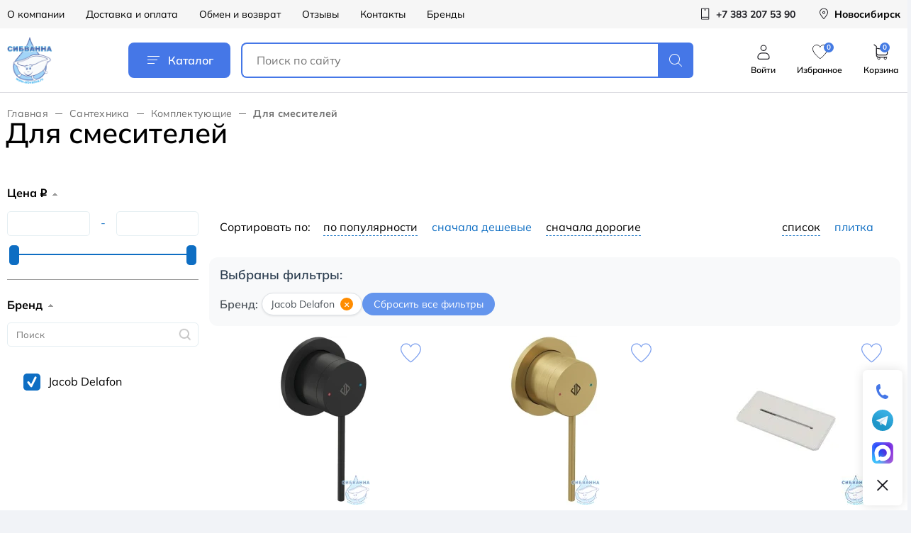

--- FILE ---
content_type: text/html; charset=UTF-8
request_url: https://sibvanna.ru/santekhnika/komplektuyushchie1/dlya-smesiteley/?set_filter=y&FILTER_BRAND_jacob-delafon=Y
body_size: 27541
content:
<!DOCTYPE html>
<html lang="ru">
<head>

    <title>Для смесителей купить в Новосибирске, каталог интернет-магазина Сибванна</title>

    <meta http-equiv="Content-Type" content="text/html; charset=UTF-8" />
<meta name="robots" content="index, follow" />
<meta name="keywords" content="Для смесителей в Новосибирске " />
<meta name="description" content="?Заказать для смесителей по выгодным ценам ? Доставка по Новосибирску и России ? Товары в наличии на складе ? Скидки ? Кредит и рассрочка ✅ Гарантия от производителя" />
<script data-skip-moving="true">(function(w, d, n) {var cl = "bx-core";var ht = d.documentElement;var htc = ht ? ht.className : undefined;if (htc === undefined || htc.indexOf(cl) !== -1){return;}var ua = n.userAgent;if (/(iPad;)|(iPhone;)/i.test(ua)){cl += " bx-ios";}else if (/Windows/i.test(ua)){cl += ' bx-win';}else if (/Macintosh/i.test(ua)){cl += " bx-mac";}else if (/Linux/i.test(ua) && !/Android/i.test(ua)){cl += " bx-linux";}else if (/Android/i.test(ua)){cl += " bx-android";}cl += (/(ipad|iphone|android|mobile|touch)/i.test(ua) ? " bx-touch" : " bx-no-touch");cl += w.devicePixelRatio && w.devicePixelRatio >= 2? " bx-retina": " bx-no-retina";if (/AppleWebKit/.test(ua)){cl += " bx-chrome";}else if (/Opera/.test(ua)){cl += " bx-opera";}else if (/Firefox/.test(ua)){cl += " bx-firefox";}ht.className = htc ? htc + " " + cl : cl;})(window, document, navigator);</script>


<link href="/bitrix/js/ui/design-tokens/dist/ui.design-tokens.css?172918581226358" type="text/css"  rel="stylesheet" />
<link href="/bitrix/js/ui/fonts/opensans/ui.font.opensans.css?17103570782555" type="text/css"  rel="stylesheet" />
<link href="/bitrix/js/main/popup/dist/main.popup.bundle.css?172918608329852" type="text/css"  rel="stylesheet" />
<link href="/bitrix/cache/css/s1/main/page_1ba9a7d088b59716b26009f1224a2cf0/page_1ba9a7d088b59716b26009f1224a2cf0_v1.css?175623284372922" type="text/css"  rel="stylesheet" />
<link href="/bitrix/cache/css/s1/main/default_dc3265dd5bb636b2bfecfb4a9b153b92/default_dc3265dd5bb636b2bfecfb4a9b153b92_v1.css?176680861435305" type="text/css"  rel="stylesheet" />
<link href="/bitrix/cache/css/s1/main/template_3665348e36d09c29ab21ccaa82395f4f/template_3665348e36d09c29ab21ccaa82395f4f_v1.css?1769576614439320" type="text/css"  data-template-style="true" rel="stylesheet" />







<meta http-equiv="x-ua-compatible" content ie="edge">
<link rel="shortcut icon" href="/local/templates/main/images/favicon/favicon.ico" type="image/x-icon">
<meta name="viewport" content="width=device-width, initial-scale=1.0, user-scalable=yes, maximum-scale=5, minimum-scale=0.5">



    	
	</head>
<body>
<div id="panel">
    </div>

<div id="wrapper">
    <header id="header" class="header">
        <div class="header-top hidden-sm">
            <div class="container header-container">
                
<div class="header-top-menu">
            <a href="/o-kompanii/" class="header-top-menu__item">О компании</a>
            <a href="/dostavka-i-oplata/" class="header-top-menu__item">Доставка и оплата</a>
            <a href="/exchange/" class="header-top-menu__item">Обмен и возврат</a>
            <a href="/reviews/" class="header-top-menu__item">Отзывы</a>
            <a href="/contacts/" class="header-top-menu__item">Контакты</a>
            <a href="/brands/" class="header-top-menu__item">Бренды</a>
    </div>
                
                

	<a href="tel:+73832075390" class="header-top-action">
		<span class="header-top-action__icon">
			<svg>
				<use href="/local/templates/main/icons/svg-sprite.svg#phone"></use>
			</svg>
		</span>
		<span class="header-top-action__text">+7 383 207 53 90</span>
	</a><a href="javascript:void(0)" class="header-top-action  city-head__link" style="text-decoration: none; color: black;" >
	<span class="header-top-action__icon">
		<svg>
			<use href="/local/templates/main/icons/svg-sprite.svg#pin"></use>
		</svg>
	</span>
    <span class="header-top-action__text"><span>Новосибирск</span>
</a>

            </div>
        </div>
        <div class="header-main">
            <div class="container header-container">
                                    <a href="/" class="logo">
                        <img src="/upload/resize_cache/webp/local/templates/main/images/new/logo.webp" alt="" class="logo__image"/>
                    </a>
                                <a href="javascript:void(0)" class="header-catalog-btn js-popup-catalog">
                    <span class="header-catalog-btn__icon"><i></i></span>
                    Каталог
                </a>
                <div class="header-search">
                    <a href="javascript:void(0)" class="header-search-toggle">
                        <svg>
                            <use href="/local/templates/main/icons/svg-sprite.svg#search"></use>
                        </svg>
                    </a>
                    <form action="/search/" class="header-search__form">
                        <input type="text" name="q" value=""
                               placeholder="Поиск по сайту"
                               class="header-search__input"/>
                        <button type="submit" class="header-search__button">
                            <svg>
                                <use href="/local/templates/main/icons/svg-sprite.svg#search"></use>
                            </svg>
                        </button>
                        <div class="header-search__back"></div>
                    </form>
                </div>
                <div class="header-main-actions hidden-sm">
                                            <a href="javascript:void(0)" class="header-main-action js__get_auth_form hidden-sm">
							<span class="header-main-action__icon">
								<svg>
									<use href="/local/templates/main/icons/svg-sprite.svg#user"></use>
								</svg>
							</span>
                            <span class="header-main-action__text">Войти</span>
                        </a>
                                        <a href="/lk/favorites/" class="header-main-action" id="header_favorites" >
						<span class="header-main-action__icon">
							<svg class="no-fill">
								<use href="/local/templates/main/icons/svg-sprite.svg#fav"></use>
							</svg>
							<span class="header-main-action__counter-label">0</span>
						</span>
                        <span class="header-main-action__text">Избранное</span>
                    </a>
                    <a href="/basket/" class="header-main-action">
						<span class="header-main-action__icon">
							<svg>
								<use href="/local/templates/main/icons/svg-sprite.svg#cart"></use>
							</svg>
						</span>
                        <span class="header-main-action__counter-label" id="basket-count" data-fuserid="142685512" >0</span>
                        <span class="header-main-action__text">Корзина</span>
                    </a>
                </div>
            </div>
        </div>
    </header>
    



    <section class="page-catalog">
        <div class="container">
            
<ul class="bread-crumbs">
			<li class="bread-crumbs__item" id="bx_breadcrumb_0" itemscope="" itemtype="http://data-vocabulary.org/Breadcrumb" itemref="bx_breadcrumb_1">
				<a href="/" title="Главная" itemprop="url" class="bread-crumbs__link">
					Главная
				</a>
			</li>
			<li class="bread-crumbs__item" id="bx_breadcrumb_1" itemscope="" itemtype="http://data-vocabulary.org/Breadcrumb" itemprop="child" itemref="bx_breadcrumb_2">
				<a href="/santekhnika/" title="Сантехника" itemprop="url" class="bread-crumbs__link">
					Сантехника
				</a>
			</li>
			<li class="bread-crumbs__item" id="bx_breadcrumb_2" itemscope="" itemtype="http://data-vocabulary.org/Breadcrumb" itemprop="child">
				<a href="/santekhnika/komplektuyushchie1/" title="Комплектующие" itemprop="url" class="bread-crumbs__link">
					Комплектующие
				</a>
			</li>
			<li class="bread-crumbs__item">
				<div class="bread-crumbs__link bread-crumbs__link--last">Для смесителей</div>
			</li></ul>
            			<div  class="title-place"></div>
            
            <div class="catalog">

                <!--'start_frame_cache_smart_filter_frame'-->
                <div class="inner-sidebar">
                    <!--          <aside class="sidebar">-->
                                        <!--          </aside>-->

                    <div class="filter-block">
        <div class="filter-box">
        <div class="filter-head sm-visible">
            <div class="filter-box-close js-close-filter"><i class="icon-caret"></i><span>Фильтр</span></div>
            <a class="filter-btn-reset" href="/santekhnika/komplektuyushchie1/dlya-smesiteley/"
               id="del_filter" name="del_filter"
               value="Сбросить">Сбросить всё</a>
        </div>
        <div class="filter-block__inner">
            <div class="bx_filter">
                <div class="bx_filter_section">
                    <form name="_form" action="/santekhnika/komplektuyushchie1/dlya-smesiteley/" method="get"
                          class="smartfilter">
                                                        <div class="bx_filter_parameters_box active">
                                    <span class="bx_filter_container_modef"></span>
                                    <div class="bx_filter_parameters_box_title"
                                         onclick="smartFilter.hideFilterProps(this)">Цена <span class="rub">q</span></div>
                                    <div class="bx_filter_block">
                                        <div class="bx_filter_parameters_box_container">
                                            <div class="bx_filter_parameters_box_container_block">
                                                <div class="bx_filter_input_container">
                                                    <input
                                                            class="min-price"
                                                            type="text"
                                                            name="FILTER_P1_MIN"
                                                            id="FILTER_P1_MIN"
                                                            value=""
                                                            size="5"
                                                            onkeyup="smartFilter.keyup(this)"
                                                    />
                                                </div>
                                            </div>
                                            <div class="bx_filter_parameters_box_container_block">
                                                <div class="bx_filter_input_container">-</div>
                                            </div>
                                            <div class="bx_filter_parameters_box_container_block">
                                                <div class="bx_filter_input_container">
                                                    <input
                                                            class="max-price"
                                                            type="text"
                                                            name="FILTER_P1_MAX"
                                                            id="FILTER_P1_MAX"
                                                            value=""
                                                            size="5"
                                                            onkeyup="smartFilter.keyup(this)"
                                                    />
                                                </div>
                                            </div>
                                            <div style="clear: both;"></div>

                                            <div class="bx_ui_slider_track" id="drag_track_c4ca4238a0b923820dcc509a6f75849b">
                                                                                                <div class="bx_ui_slider_part p1"><span>5020.00</span></div>
                                                <div class="bx_ui_slider_part p2"><span>8695</span></div>
                                                <div class="bx_ui_slider_part p3"><span>12370</span></div>
                                                <div class="bx_ui_slider_part p4"><span>16045</span></div>
                                                <div class="bx_ui_slider_part p5"><span>19720.00</span></div>

                                                <div class="bx_ui_slider_pricebar_VD" style="left: 0;right: 0;"
                                                     id="colorUnavailableActive_c4ca4238a0b923820dcc509a6f75849b"></div>
                                                <div class="bx_ui_slider_pricebar_VN" style="left: 0;right: 0;"
                                                     id="colorAvailableInactive_c4ca4238a0b923820dcc509a6f75849b"></div>
                                                <div class="bx_ui_slider_pricebar_V" style="left: 0;right: 0;"
                                                     id="colorAvailableActive_c4ca4238a0b923820dcc509a6f75849b"></div>
                                                <div class="bx_ui_slider_range" id="drag_tracker_c4ca4238a0b923820dcc509a6f75849b" style="left: 0%; right: 0%;">
                                                    <a class="bx_ui_slider_handle left" style="left:0;" href="javascript:void(0)"
                                                       id="left_slider_c4ca4238a0b923820dcc509a6f75849b"></a>
                                                    <a class="bx_ui_slider_handle right" style="right:0;" href="javascript:void(0)"
                                                       id="right_slider_c4ca4238a0b923820dcc509a6f75849b"></a>
                                                </div>
                                            </div>
                                            <div style="opacity: 0;height: 1px;"></div>
                                        </div>
                                    </div>
                                </div>
                                                                                                                    <div class="bx_filter_parameters_box bx_box active">
                                <span class="bx_filter_container_modef"></span>
								                                <span class="bx-filter-container-hide visible-sm" hidden onclick="$('.filter-box-close').append('<span class=loader></span>'); smartFilter.hideFilterProps(this);this.hidden = true; $('.filter-box-close span.loader').remove();">Применить</span>
                                <div class="bx_filter_parameters_box_title"
                                     onclick="smartFilter.hideFilterProps(this)">Бренд</div>
                                <div class="bx_filter_block bx_filter_fixed_block">
                                    <div class="bx_filter_block_head">
                                        <div class="bx_filter_block_head_inner sm-visible">
                                            <div class="filter-box-close"
                                                 onclick="smartFilter.hideFilterProps(this.parentNode.parentNode.parentNode)"><i class="icon-caret"></i>Бренд</div>
                                            <a class="filter-btn-reset" href="/santekhnika/komplektuyushchie1/dlya-smesiteley/"
                                               id="del_filter" name="del_filter"
                                               value="Сбросить">Сбросить всё</a>
                                        </div>
                                        <input type="text" class="bx_filter_search" placeholder="Поиск"/>
                                    </div>
                                    <div class="bx_filter_parameters_box_container" data-scrollbar="true">
                                                                                											                                            <label data-role="label_FILTER_BRAND_jacob-delafon"
                                                   class="bx_filter_param_label "
                                                   for="FILTER_BRAND_jacob-delafon">
										<span class="bx_filter_input_checkbox">
											<input
                                                    type="checkbox"
                                                    value="Y"
                                                    name="FILTER_BRAND_jacob-delafon"
                                                    id="FILTER_BRAND_jacob-delafon"
												checked="checked"												onclick="smartFilter.click(this)"
                                            />
											<span></span>
											<span class="bx_filter_param_text" title="Jacob Delafon">Jacob Delafon</span>
										</span>
                                            </label>
                                                                                                                    </div>
                                    <div class="catalog-filter__filter__link">
                                        <a href="javascript:void(0);" class="catalog-filter__show__list">
                                            <span class="show-all">Показать все</span>
                                            <span class="collapse-all">Свернуть</span>
                                        </a>
                                    </div>
                                    <div class="clb"></div>
                                </div>
                            </div>
                                                        <div class="bx_filter_parameters_box bx_box ">
                                <span class="bx_filter_container_modef"></span>
								                                <span class="bx-filter-container-hide visible-sm" hidden onclick="$('.filter-box-close').append('<span class=loader></span>'); smartFilter.hideFilterProps(this);this.hidden = true; $('.filter-box-close span.loader').remove();">Применить</span>
                                <div class="bx_filter_parameters_box_title"
                                     onclick="smartFilter.hideFilterProps(this)">Страна</div>
                                <div class="bx_filter_block bx_filter_fixed_block">
                                    <div class="bx_filter_block_head">
                                        <div class="bx_filter_block_head_inner sm-visible">
                                            <div class="filter-box-close"
                                                 onclick="smartFilter.hideFilterProps(this.parentNode.parentNode.parentNode)"><i class="icon-caret"></i>Страна</div>
                                            <a class="filter-btn-reset" href="/santekhnika/komplektuyushchie1/dlya-smesiteley/"
                                               id="del_filter" name="del_filter"
                                               value="Сбросить">Сбросить всё</a>
                                        </div>
                                        <input type="text" class="bx_filter_search" placeholder="Поиск"/>
                                    </div>
                                    <div class="bx_filter_parameters_box_container" data-scrollbar="true">
                                                                                											                                            <label data-role="label_FILTER_COUNTRY_france"
                                                   class="bx_filter_param_label "
                                                   for="FILTER_COUNTRY_france">
										<span class="bx_filter_input_checkbox">
											<input
                                                    type="checkbox"
                                                    value="Y"
                                                    name="FILTER_COUNTRY_france"
                                                    id="FILTER_COUNTRY_france"
																								onclick="smartFilter.click(this)"
                                            />
											<span></span>
											<span class="bx_filter_param_text" title="Франция">Франция</span>
										</span>
                                            </label>
                                                                                                                    </div>
                                    <div class="catalog-filter__filter__link">
                                        <a href="javascript:void(0);" class="catalog-filter__show__list">
                                            <span class="show-all">Показать все</span>
                                            <span class="collapse-all">Свернуть</span>
                                        </a>
                                    </div>
                                    <div class="clb"></div>
                                </div>
                            </div>
                                                    <div class="clb"></div>
                        <div class="bx_filter_button_box active">
                            <div class="bx_filter_block">
                                <div class="bx_filter_parameters_box_container">
                                                                                                            <a class="filter-btn-reset sm-hidden"
                                       href="/santekhnika/komplektuyushchie1/dlya-smesiteley/"
                                       id="del_filter" name="del_filter"
                                       value="Сбросить">Сбросить</a>
                                                                        <div class="bx_filter_popup_result right" id="modef" style="display:none"                                         style="display: inline-block;">
                                        <div class="bx_filter_popup_result__inner">
                                            <span class="count-items-filter">
                                        Выбрано: <span id="modef_num">0</span>                                        </span>
                                            <span class="arrow"></span>
                                            <a class="hide-link-popup"
                                               href="/santekhnika/komplektuyushchie1/dlya-smesiteley/?set_filter=y&amp;FILTER_BRAND_jacob-delafon=Y">Показать</a>
                                            <span class="show-products">Показать</span>
                                        </div>
                                    </div>
                                </div>
                            </div>
                        </div>
                    </form>
                    <div style="clear: both;"></div>
                </div>
            </div>
        </div>
    </div>
</div>
                </div>
                <!--'end_frame_cache_smart_filter_frame'-->
                <div class="catalog__inner">

                    
                                        <div id="comp_cc9c1d0f8573620196cab001723c95c0"><h1 class="title-h1 absoluteh1"> Для смесителей</h1>

            <div class="catalog-view" id="catalog">
                <div class="top_seo">                </div>
                <div class="fixed-scroll">
                                            <div class="sort-overlay"></div>
                                                <div class="sort-filter js-filter-open"></div>
                    					<div class="sort">
													<div class="sort__label">
								<span class="sort-text">Сортировать по:</span>
							</div>
							<div class="sort__content">
								<div class="sort__select" tabindex="-1">
									<!--<span class="sort-select"></span>-->
									<span class="sort-select">Сортировка <i></i></span>
								</div>
								<div class="sort__list">
																			<span class="sort-link "
											  id="top"
											  data-goto="?set_filter=y&FILTER_BRAND_jacob-delafon=Y&sort=top">
												  по популярности										</span>
																				<span class="sort-link active"
											  id="price"
											  data-goto="?set_filter=y&FILTER_BRAND_jacob-delafon=Y&sort=price">
												  сначала дешевые										</span>
																				<span class="sort-link "
											  id="price-"
											  data-goto="?set_filter=y&FILTER_BRAND_jacob-delafon=Y&sort=price-">
												  сначала дорогие										</span>
																		</div>
							</div>
											</div>
                    <!--<div style="float: right;">
                        <i class="fa fa-list" id="spisok"></i>
                        <a id="plitka">плитка</a>
                    </div>-->
                    <div class="sort__list" id="display-variants" style="float: right;">
                        <span class="sort-link" id="spisok">список</span>
                        <span class="sort-link active" id="plitka">плитка</span>
                    </div>
                    <div class="view-box"></div>
                </div>
            </div>
                    <ul class="product-list">
            				<div class="selected-filters">
					<h3>Выбраны фильтры:</h3>
					<div class="filter-tags">
													<div class="filter-group">
								<span class="filter-group-name">Бренд:</span>
																	<div class="filter-tag">
										<span class="filter-value">Jacob Delafon</span>
										<a  
																							onclick="$('#FILTER_BRAND_jacob-delafon').click();" 
																						class="filter-remove" title="Удалить"
										>
											×
										</a>
									</div>
															</div>
													<a href="/santekhnika/komplektuyushchie1/dlya-smesiteley/" onclick="return true;" class="clear-all-filters">
								Сбросить все фильтры
							</a>
											</div>
				</div>
			                <li class="product" itemscope itemtype="http://schema.org/Product"
                    id="bx_3966226736_80530">
                    <!--  <form style="display:none" id="set_form_80530">
                        							<input type="hidden" name="products[80530][ID]" value="80530">
							<input type="hidden" name="products[80530][quantity]" value="1">
						                    </form> -->
					<a
							href="javascript:void(0)"
							data-id="80530"
							class="product-favorite js-favorite ">
						<!--TODO: in favorites class is-active-->
						<svg>
							<use href="/local/templates/main/icons/svg-sprite.svg#fav"></use>
						</svg>
					</a>
                    <div class="product-container"  >
                        <div id="product-img-80530"
                            class="product-img slider"
							onclick="document.location.href = '/santekhnika/komplektuyushchie1/dlya-smesiteley/ruchka-jacob-delafon-grands-boulevards-e25403-4a-bl-dlya-smesitelya-chernyy-matovyy/'; return false;">
                                                                                        <img loading="lazy"
                                    src='/upload/resize_cache/iblock/0f4/45wmgab4lkc8g3d99b783djal59q0sut/240_240_08c9f72579a46cfc787db6781aa28876f/9635310_963531.456809163879205540.600x600.webp'                                     data-src="/upload/resize_cache/iblock/0f4/45wmgab4lkc8g3d99b783djal59q0sut/240_240_08c9f72579a46cfc787db6781aa28876f/9635310_963531.456809163879205540.600x600.webp"
                                     id="bg-80530-main"
                                     itemprop="image"
                                     class="product-img__src "
                                     alt="Ручка Jacob Delafon Grands Boulevards, E25403-4A-BL, для смесителя, черный матовый">
                                                                                            <img loading="lazy"
                                                                         data-src="/upload/resize_cache/iblock/732/d6qzpb2afvcvn4q8txc3fq0x8glt6vtv/240_240_08c9f72579a46cfc787db6781aa28876f/9635610_963561_1.456816163879205873.1200x1200.webp"
                                     id="bg-80530-1"
                                     itemprop="image"
                                     class="product-img__src hid"
                                     alt="Ручка Jacob Delafon Grands Boulevards, E25403-4A-BL, для смесителя, черный матовый">
                                                                                                                                                    <div class="section1" data-for="bg-80530-main">
                                    <div class="indicator indicator_full"></div>
                                </div>
                                                                                            <div class="section1" data-for="bg-80530-1">
                                    <div class="indicator "></div>
                                </div>
                                                                                    </div>

                        <div class="product-content">
                            <div onclick="document.location.href ='/santekhnika/komplektuyushchie1/dlya-smesiteley/ruchka-jacob-delafon-grands-boulevards-e25403-4a-bl-dlya-smesitelya-chernyy-matovyy/'; return false;">
                                <a href="/santekhnika/komplektuyushchie1/dlya-smesiteley/ruchka-jacob-delafon-grands-boulevards-e25403-4a-bl-dlya-smesitelya-chernyy-matovyy/" itemprop="url"
                                   content="/santekhnika/komplektuyushchie1/dlya-smesiteley/ruchka-jacob-delafon-grands-boulevards-e25403-4a-bl-dlya-smesitelya-chernyy-matovyy/" class="product-title">
                                    <span itemprop="name">Ручка Jacob Delafon Grands Boulevards, E25403-4A-BL, для смесителя, черный матовый</span>
                                </a>
                                <div class="product-props">
                                                                            <div>
                                            <span class="product-props__name">Страна</span> <span
                                                    class="product-country__ico flag-icon flag-icon-fr"></span>
                                            <span class="product-props__value">Франция</span>
                                        </div>
									                                </div>
                                <div class="product-available">
						                                </div>
                            </div>
                            <div class="product-mobile-wrap">
                                <div class="price_block">
                                                                        <div class="product-price">
										5020                                        <span class="rub">q</span>
										                                                            <!---Если нет значения, элемент выводить, но добавлять аттрибут hidden--->
                                                                            </div>
                                </div>
                                <meta itemprop="description"
                                      content="
Ручка Jacob Delafon Grands Boulevards, E25403-4A-BL, для смесителя, черный матовый
">
                                <span itemprop="offers" itemscope="" itemtype="http://schema.org/Offer">
                                    <meta itemprop="price"
                                          content="5020">
                                    <meta itemprop="priceCurrency" content="RUB">
                                </span>
                                                                <form class="js__to_basket_line" id="set_form_80530">
                                    <div class="product-footer" style="padding-right: 0;">
                                                                                    <input type="hidden" name="products[80530][ID]"
                                                   value="80530">
                                            <input type="hidden" name="products[80530][quantity]"
                                                   value="1">
                                            <input type="hidden" name="type" value="simple">
                                        
                                        <input type="text" value="80530" name="testprod"
                                               style="display: none;">
										<input type="hidden" name="type" value="simple">

																					<button class="product-to-basket js_add2basket"
													data-id="80530"
													data-productName="Ручка Jacob Delafon Grands Boulevards, E25403-4A-BL, для смесителя, черный матовый"
													data-price="5020"
													data-brand="jacob-delafon"
													data-category="Сантехника/Комплектующие/Для смесителей"
													data-name="В корзину"
											>В корзину</button>
										                                    </div>
                                </form>
                            </div>
                        </div>
                        <div class="product-info">
                                                    </div>
                    </div>
                </li>
                                <li class="product" itemscope itemtype="http://schema.org/Product"
                    id="bx_3966226736_80529">
                    <!--  <form style="display:none" id="set_form_80529">
                        							<input type="hidden" name="products[80529][ID]" value="80529">
							<input type="hidden" name="products[80529][quantity]" value="1">
						                    </form> -->
					<a
							href="javascript:void(0)"
							data-id="80529"
							class="product-favorite js-favorite ">
						<!--TODO: in favorites class is-active-->
						<svg>
							<use href="/local/templates/main/icons/svg-sprite.svg#fav"></use>
						</svg>
					</a>
                    <div class="product-container"  >
                        <div id="product-img-80529"
                            class="product-img slider"
							onclick="document.location.href = '/santekhnika/komplektuyushchie1/dlya-smesiteley/ruchka-jacob-delafon-grands-boulevards-e25403-4a-2mb-dlya-smesitelya-latun/'; return false;">
                                                                                        <img loading="lazy"
                                    src='/upload/resize_cache/iblock/aca/0ejeoa91ohga4g4cg8qhfild4u2pn7dc/240_240_08c9f72579a46cfc787db6781aa28876f/9635610_963561.456815163879205850.1200x1200.webp'                                     data-src="/upload/resize_cache/iblock/aca/0ejeoa91ohga4g4cg8qhfild4u2pn7dc/240_240_08c9f72579a46cfc787db6781aa28876f/9635610_963561.456815163879205850.1200x1200.webp"
                                     id="bg-80529-main"
                                     itemprop="image"
                                     class="product-img__src "
                                     alt="Ручка Jacob Delafon Grands Boulevards, E25403-4A-2MB, для смесителя, латунь">
                                                                                            <img loading="lazy"
                                                                         data-src="/upload/resize_cache/iblock/b00/b81thdi7y0ahfto8tnwxxkf5qgst15zn/240_240_08c9f72579a46cfc787db6781aa28876f/9635610_963561_1.456816163879205873.1200x1200.webp"
                                     id="bg-80529-1"
                                     itemprop="image"
                                     class="product-img__src hid"
                                     alt="Ручка Jacob Delafon Grands Boulevards, E25403-4A-2MB, для смесителя, латунь">
                                                                                                                                                    <div class="section1" data-for="bg-80529-main">
                                    <div class="indicator indicator_full"></div>
                                </div>
                                                                                            <div class="section1" data-for="bg-80529-1">
                                    <div class="indicator "></div>
                                </div>
                                                                                    </div>

                        <div class="product-content">
                            <div onclick="document.location.href ='/santekhnika/komplektuyushchie1/dlya-smesiteley/ruchka-jacob-delafon-grands-boulevards-e25403-4a-2mb-dlya-smesitelya-latun/'; return false;">
                                <a href="/santekhnika/komplektuyushchie1/dlya-smesiteley/ruchka-jacob-delafon-grands-boulevards-e25403-4a-2mb-dlya-smesitelya-latun/" itemprop="url"
                                   content="/santekhnika/komplektuyushchie1/dlya-smesiteley/ruchka-jacob-delafon-grands-boulevards-e25403-4a-2mb-dlya-smesitelya-latun/" class="product-title">
                                    <span itemprop="name">Ручка Jacob Delafon Grands Boulevards, E25403-4A-2MB, для смесителя, латунь</span>
                                </a>
                                <div class="product-props">
                                                                            <div>
                                            <span class="product-props__name">Страна</span> <span
                                                    class="product-country__ico flag-icon flag-icon-fr"></span>
                                            <span class="product-props__value">Франция</span>
                                        </div>
									                                </div>
                                <div class="product-available">
						                                </div>
                            </div>
                            <div class="product-mobile-wrap">
                                <div class="price_block">
                                                                        <div class="product-price">
										5740                                        <span class="rub">q</span>
										                                                            <!---Если нет значения, элемент выводить, но добавлять аттрибут hidden--->
                                                                            </div>
                                </div>
                                <meta itemprop="description"
                                      content="Ручка Jacob Delafon Grands Boulevards, E25403-4A-2MB, для смесителя, латунь
">
                                <span itemprop="offers" itemscope="" itemtype="http://schema.org/Offer">
                                    <meta itemprop="price"
                                          content="5740">
                                    <meta itemprop="priceCurrency" content="RUB">
                                </span>
                                                                <form class="js__to_basket_line" id="set_form_80529">
                                    <div class="product-footer" style="padding-right: 0;">
                                                                                    <input type="hidden" name="products[80529][ID]"
                                                   value="80529">
                                            <input type="hidden" name="products[80529][quantity]"
                                                   value="1">
                                            <input type="hidden" name="type" value="simple">
                                        
                                        <input type="text" value="80529" name="testprod"
                                               style="display: none;">
										<input type="hidden" name="type" value="simple">

																					<button class="product-to-basket js_add2basket"
													data-id="80529"
													data-productName="Ручка Jacob Delafon Grands Boulevards, E25403-4A-2MB, для смесителя, латунь"
													data-price="5740"
													data-brand="jacob-delafon"
													data-category="Сантехника/Комплектующие/Для смесителей"
													data-name="В корзину"
											>В корзину</button>
										                                    </div>
                                </form>
                            </div>
                        </div>
                        <div class="product-info">
                                                    </div>
                    </div>
                </li>
                                <li class="product" itemscope itemtype="http://schema.org/Product"
                    id="bx_3966226736_36613">
                    <!--  <form style="display:none" id="set_form_36613">
                        							<input type="hidden" name="products[36613][ID]" value="36613">
							<input type="hidden" name="products[36613][quantity]" value="1">
						                    </form> -->
					<a
							href="javascript:void(0)"
							data-id="36613"
							class="product-favorite js-favorite ">
						<!--TODO: in favorites class is-active-->
						<svg>
							<use href="/local/templates/main/icons/svg-sprite.svg#fav"></use>
						</svg>
					</a>
                    <div class="product-container"  >
                        <div id="product-img-36613"
                            class="product-img slider"
							onclick="document.location.href = '/santekhnika/komplektuyushchie1/dlya-smesiteley/polka-jacob-delafon-metro-e24316-nf/'; return false;">
                                                                                        <img loading="lazy"
                                    src='/upload/resize_cache/webp/resize_cache/iblock/41d/240_240_08c9f72579a46cfc787db6781aa28876f/Polka-JACOB-DELAFON-Metro-E24316_NF.webp'                                     data-src="/upload/resize_cache/webp/resize_cache/iblock/41d/240_240_08c9f72579a46cfc787db6781aa28876f/Polka-JACOB-DELAFON-Metro-E24316_NF.webp"
                                     id="bg-36613-main"
                                     itemprop="image"
                                     class="product-img__src "
                                     alt="Полка JACOB DELAFON Metro E24316-NF">
                                                                                            <img loading="lazy"
                                                                         data-src="/upload/resize_cache/webp/resize_cache/iblock/c54/240_240_08c9f72579a46cfc787db6781aa28876f/Smesitel-dlya-dusha-JACOB-DELAFON-Metro-s-polkoy-E21767_CP.webp"
                                     id="bg-36613-1"
                                     itemprop="image"
                                     class="product-img__src hid"
                                     alt="Полка JACOB DELAFON Metro E24316-NF">
                                                                                                                                                    <div class="section1" data-for="bg-36613-main">
                                    <div class="indicator indicator_full"></div>
                                </div>
                                                                                            <div class="section1" data-for="bg-36613-1">
                                    <div class="indicator "></div>
                                </div>
                                                                                    </div>

                        <div class="product-content">
                            <div onclick="document.location.href ='/santekhnika/komplektuyushchie1/dlya-smesiteley/polka-jacob-delafon-metro-e24316-nf/'; return false;">
                                <a href="/santekhnika/komplektuyushchie1/dlya-smesiteley/polka-jacob-delafon-metro-e24316-nf/" itemprop="url"
                                   content="/santekhnika/komplektuyushchie1/dlya-smesiteley/polka-jacob-delafon-metro-e24316-nf/" class="product-title">
                                    <span itemprop="name">Полка JACOB DELAFON Metro E24316-NF</span>
                                </a>
                                <div class="product-props">
                                                                            <div>
                                            <span class="product-props__name">Страна</span> <span
                                                    class="product-country__ico flag-icon flag-icon-fr"></span>
                                            <span class="product-props__value">Франция</span>
                                        </div>
									                                </div>
                                <div class="product-available">
						                                </div>
                            </div>
                            <div class="product-mobile-wrap">
                                <div class="price_block">
                                                                        <div class="product-price">
										6290                                        <span class="rub">q</span>
										                                                            <!---Если нет значения, элемент выводить, но добавлять аттрибут hidden--->
                                                                            </div>
                                </div>
                                <meta itemprop="description"
                                      content="METRO Полка для смесителя и душ колонны">
                                <span itemprop="offers" itemscope="" itemtype="http://schema.org/Offer">
                                    <meta itemprop="price"
                                          content="6290">
                                    <meta itemprop="priceCurrency" content="RUB">
                                </span>
                                                                <form class="js__to_basket_line" id="set_form_36613">
                                    <div class="product-footer" style="padding-right: 0;">
                                                                                    <input type="hidden" name="products[36613][ID]"
                                                   value="36613">
                                            <input type="hidden" name="products[36613][quantity]"
                                                   value="1">
                                            <input type="hidden" name="type" value="simple">
                                        
                                        <input type="text" value="36613" name="testprod"
                                               style="display: none;">
										<input type="hidden" name="type" value="simple">

																					<button class="product-to-basket js_add2basket"
													data-id="36613"
													data-productName="Полка JACOB DELAFON Metro E24316-NF"
													data-price="6290"
													data-brand="jacob-delafon"
													data-category="Сантехника/Комплектующие/Для смесителей"
													data-name="В корзину"
											>В корзину</button>
										                                    </div>
                                </form>
                            </div>
                        </div>
                        <div class="product-info">
                                                    </div>
                    </div>
                </li>
                                <li class="product" itemscope itemtype="http://schema.org/Product"
                    id="bx_3966226736_80525">
                    <!--  <form style="display:none" id="set_form_80525">
                        							<input type="hidden" name="products[80525][ID]" value="80525">
							<input type="hidden" name="products[80525][quantity]" value="1">
						                    </form> -->
					<a
							href="javascript:void(0)"
							data-id="80525"
							class="product-favorite js-favorite ">
						<!--TODO: in favorites class is-active-->
						<svg>
							<use href="/local/templates/main/icons/svg-sprite.svg#fav"></use>
						</svg>
					</a>
                    <div class="product-container"  >
                        <div id="product-img-80525"
                            class="product-img slider"
							onclick="document.location.href = '/santekhnika/komplektuyushchie1/dlya-smesiteley/ruchki-jacob-delafon-grands-boulevards-e25390-bl-dlya-smesitelya-2-ruchki-chernyy-matovyy/'; return false;">
                                                                                        <img loading="lazy"
                                    src='/upload/resize_cache/iblock/3e9/bfhdre88ge3y81uo2hjzo4idrhwn0zt9/240_240_08c9f72579a46cfc787db6781aa28876f/9630110_963011.456646163879196828.1200x1200.webp'                                     data-src="/upload/resize_cache/iblock/3e9/bfhdre88ge3y81uo2hjzo4idrhwn0zt9/240_240_08c9f72579a46cfc787db6781aa28876f/9630110_963011.456646163879196828.1200x1200.webp"
                                     id="bg-80525-main"
                                     itemprop="image"
                                     class="product-img__src "
                                     alt="Ручки Jacob Delafon Grands Boulevards, E25390-BL, для смесителя, 2 ручки, черный матовый">
                                                                                            <img loading="lazy"
                                                                         data-src="/upload/resize_cache/iblock/075/mgw9q3ksf51fltrj13p6kmzs92y8twnd/240_240_08c9f72579a46cfc787db6781aa28876f/9633410_963341_1.456769163879202836.1200x1200.webp"
                                     id="bg-80525-1"
                                     itemprop="image"
                                     class="product-img__src hid"
                                     alt="Ручки Jacob Delafon Grands Boulevards, E25390-BL, для смесителя, 2 ручки, черный матовый">
                                                                                                                                                    <div class="section1" data-for="bg-80525-main">
                                    <div class="indicator indicator_full"></div>
                                </div>
                                                                                            <div class="section1" data-for="bg-80525-1">
                                    <div class="indicator "></div>
                                </div>
                                                                                    </div>

                        <div class="product-content">
                            <div onclick="document.location.href ='/santekhnika/komplektuyushchie1/dlya-smesiteley/ruchki-jacob-delafon-grands-boulevards-e25390-bl-dlya-smesitelya-2-ruchki-chernyy-matovyy/'; return false;">
                                <a href="/santekhnika/komplektuyushchie1/dlya-smesiteley/ruchki-jacob-delafon-grands-boulevards-e25390-bl-dlya-smesitelya-2-ruchki-chernyy-matovyy/" itemprop="url"
                                   content="/santekhnika/komplektuyushchie1/dlya-smesiteley/ruchki-jacob-delafon-grands-boulevards-e25390-bl-dlya-smesitelya-2-ruchki-chernyy-matovyy/" class="product-title">
                                    <span itemprop="name">Ручки Jacob Delafon Grands Boulevards, E25390-BL, для смесителя, 2 ручки, черный матовый</span>
                                </a>
                                <div class="product-props">
                                                                            <div>
                                            <span class="product-props__name">Страна</span> <span
                                                    class="product-country__ico flag-icon flag-icon-fr"></span>
                                            <span class="product-props__value">Франция</span>
                                        </div>
									                                </div>
                                <div class="product-available">
						                                </div>
                            </div>
                            <div class="product-mobile-wrap">
                                <div class="price_block">
                                                                        <div class="product-price">
										17790                                        <span class="rub">q</span>
										                                                            <!---Если нет значения, элемент выводить, но добавлять аттрибут hidden--->
                                                                            </div>
                                </div>
                                <meta itemprop="description"
                                      content="Ручки Jacob Delafon Grands Boulevards,, для смесителя, 2 ручки, 

Металлические ручки для смесителя. ">
                                <span itemprop="offers" itemscope="" itemtype="http://schema.org/Offer">
                                    <meta itemprop="price"
                                          content="17790">
                                    <meta itemprop="priceCurrency" content="RUB">
                                </span>
                                                                <form class="js__to_basket_line" id="set_form_80525">
                                    <div class="product-footer" style="padding-right: 0;">
                                                                                    <input type="hidden" name="products[80525][ID]"
                                                   value="80525">
                                            <input type="hidden" name="products[80525][quantity]"
                                                   value="1">
                                            <input type="hidden" name="type" value="simple">
                                        
                                        <input type="text" value="80525" name="testprod"
                                               style="display: none;">
										<input type="hidden" name="type" value="simple">

																					<button class="product-to-basket js_add2basket"
													data-id="80525"
													data-productName="Ручки Jacob Delafon Grands Boulevards, E25390-BL, для смесителя, 2 ручки, черный матовый"
													data-price="17790"
													data-brand="jacob-delafon"
													data-category="Сантехника/Комплектующие/Для смесителей"
													data-name="В корзину"
											>В корзину</button>
										                                    </div>
                                </form>
                            </div>
                        </div>
                        <div class="product-info">
                                                    </div>
                    </div>
                </li>
                                <li class="product" itemscope itemtype="http://schema.org/Product"
                    id="bx_3966226736_80524">
                    <!--  <form style="display:none" id="set_form_80524">
                        							<input type="hidden" name="products[80524][ID]" value="80524">
							<input type="hidden" name="products[80524][quantity]" value="1">
						                    </form> -->
					<a
							href="javascript:void(0)"
							data-id="80524"
							class="product-favorite js-favorite ">
						<!--TODO: in favorites class is-active-->
						<svg>
							<use href="/local/templates/main/icons/svg-sprite.svg#fav"></use>
						</svg>
					</a>
                    <div class="product-container"  >
                        <div id="product-img-80524"
                            class="product-img slider"
							onclick="document.location.href = '/santekhnika/komplektuyushchie1/dlya-smesiteley/ruchki-jacob-delafon-grands-boulevards-e25390-2mb-dlya-smesitelya-2-ruchki-latun/'; return false;">
                                                                                        <img loading="lazy"
                                    src='/upload/resize_cache/iblock/da2/3xlg1xwerphryaaqk4cmyfe4x74ubzob/240_240_08c9f72579a46cfc787db6781aa28876f/9633410_963341.456768163879202828.1200x1200.webp'                                     data-src="/upload/resize_cache/iblock/da2/3xlg1xwerphryaaqk4cmyfe4x74ubzob/240_240_08c9f72579a46cfc787db6781aa28876f/9633410_963341.456768163879202828.1200x1200.webp"
                                     id="bg-80524-main"
                                     itemprop="image"
                                     class="product-img__src "
                                     alt="Ручки Jacob Delafon Grands Boulevards, E25390-2MB, для смесителя, 2 ручки, латунь">
                                                                                            <img loading="lazy"
                                                                         data-src="/upload/resize_cache/iblock/16d/7d0rja3cy73ndwtloh8wkxwfok3qugku/240_240_08c9f72579a46cfc787db6781aa28876f/9633410_963341_1.456769163879202836.1200x1200.webp"
                                     id="bg-80524-1"
                                     itemprop="image"
                                     class="product-img__src hid"
                                     alt="Ручки Jacob Delafon Grands Boulevards, E25390-2MB, для смесителя, 2 ручки, латунь">
                                                                                                                                                    <div class="section1" data-for="bg-80524-main">
                                    <div class="indicator indicator_full"></div>
                                </div>
                                                                                            <div class="section1" data-for="bg-80524-1">
                                    <div class="indicator "></div>
                                </div>
                                                                                    </div>

                        <div class="product-content">
                            <div onclick="document.location.href ='/santekhnika/komplektuyushchie1/dlya-smesiteley/ruchki-jacob-delafon-grands-boulevards-e25390-2mb-dlya-smesitelya-2-ruchki-latun/'; return false;">
                                <a href="/santekhnika/komplektuyushchie1/dlya-smesiteley/ruchki-jacob-delafon-grands-boulevards-e25390-2mb-dlya-smesitelya-2-ruchki-latun/" itemprop="url"
                                   content="/santekhnika/komplektuyushchie1/dlya-smesiteley/ruchki-jacob-delafon-grands-boulevards-e25390-2mb-dlya-smesitelya-2-ruchki-latun/" class="product-title">
                                    <span itemprop="name">Ручки Jacob Delafon Grands Boulevards, E25390-2MB, для смесителя, 2 ручки, латунь</span>
                                </a>
                                <div class="product-props">
                                                                            <div>
                                            <span class="product-props__name">Страна</span> <span
                                                    class="product-country__ico flag-icon flag-icon-fr"></span>
                                            <span class="product-props__value">Франция</span>
                                        </div>
									                                </div>
                                <div class="product-available">
						                                </div>
                            </div>
                            <div class="product-mobile-wrap">
                                <div class="price_block">
                                                                        <div class="product-price">
										19720                                        <span class="rub">q</span>
										                                                            <!---Если нет значения, элемент выводить, но добавлять аттрибут hidden--->
                                                                            </div>
                                </div>
                                <meta itemprop="description"
                                      content="Ручки Jacob Delafon Grands Boulevards, E25390-2MB, для смесителя, 2 ручки, латунь

Металлические ручки для смесителя. Цвет латунь.">
                                <span itemprop="offers" itemscope="" itemtype="http://schema.org/Offer">
                                    <meta itemprop="price"
                                          content="19720">
                                    <meta itemprop="priceCurrency" content="RUB">
                                </span>
                                                                <form class="js__to_basket_line" id="set_form_80524">
                                    <div class="product-footer" style="padding-right: 0;">
                                                                                    <input type="hidden" name="products[80524][ID]"
                                                   value="80524">
                                            <input type="hidden" name="products[80524][quantity]"
                                                   value="1">
                                            <input type="hidden" name="type" value="simple">
                                        
                                        <input type="text" value="80524" name="testprod"
                                               style="display: none;">
										<input type="hidden" name="type" value="simple">

																					<button class="product-to-basket js_add2basket"
													data-id="80524"
													data-productName="Ручки Jacob Delafon Grands Boulevards, E25390-2MB, для смесителя, 2 ручки, латунь"
													data-price="19720"
													data-brand="jacob-delafon"
													data-category="Сантехника/Комплектующие/Для смесителей"
													data-name="В корзину"
											>В корзину</button>
										                                    </div>
                                </form>
                            </div>
                        </div>
                        <div class="product-info">
                                                    </div>
                    </div>
                </li>
                        </ul>
        

    

        
    <div class="seo_bottom">
        	<section class="section-seo-text">
		<div class="seo-text inner"></div>
	</section>    </div>




</div>                </div>
            </div>
        </div>
    </section>
    </div>
<a href="#" class="scrollToTop"></a>
<footer>
    <div class="footer">
        <div class="container footer-container">
            <div class="footer-top">
                
    <div class="footer-menu footer-toggle-wrap">
        <div class="footer-title">
            Компания
            <a href="javascript:void(0)" class="footer-toggle-btn"><i></i></a>
        </div>
        <div class="footer-menu__list footer-toggle-body">
                            <div class="footer-menu__item">
                    <a href="/o-kompanii/" class="footer-menu__link">О компании</a>
                </div>
                            <div class="footer-menu__item">
                    <a href="/brands/" class="footer-menu__link">Бренды</a>
                </div>
                            <div class="footer-menu__item">
                    <a href="/dostavka-i-oplata/" class="footer-menu__link">Доставка и оплата</a>
                </div>
                            <div class="footer-menu__item">
                    <a href="/exchange/" class="footer-menu__link">Обмен и возврат</a>
                </div>
                            <div class="footer-menu__item">
                    <a href="/reviews/" class="footer-menu__link">Отзывы</a>
                </div>
                            <div class="footer-menu__item">
                    <a href="/contacts/" class="footer-menu__link">Контакты</a>
                </div>
                    </div>
    </div>
                

    <div class="footer-menu footer-menu--columns footer-toggle-wrap">
        <div class="footer-title">
            Продукция
            <a href="javascript:void(0)" class="footer-toggle-btn"><i></i></a>
        </div>
        <div class="footer-menu__columns footer-toggle-body">
            <!--дизайн не оставил выбора, бэкендер, подели меню на колонки-->
                                        <div class="footer-menu__list">
                                                                    <div class="footer-menu__item" id="bx_4145281613_1071">
                            <a href="/santekhnika/vanny/"
                               class="footer-menu__link">Ванны</a>
                        </div>
                                                                    <div class="footer-menu__item" id="bx_4145281613_1073">
                            <a href="/santekhnika/mebel_dlya_vannoy_komnaty/"
                               class="footer-menu__link">Мебель для ванной</a>
                        </div>
                                                                    <div class="footer-menu__item" id="bx_4145281613_1074">
                            <a href="/santekhnika/installyatsii/"
                               class="footer-menu__link">Инсталяции, кнопки смыва</a>
                        </div>
                                                                    <div class="footer-menu__item" id="bx_4145281613_1072">
                            <a href="/santekhnika/unitazy/"
                               class="footer-menu__link">Унитазы</a>
                        </div>
                                                                    <div class="footer-menu__item" id="bx_4145281613_1075">
                            <a href="/santekhnika/smesiteli/"
                               class="footer-menu__link">Смесители</a>
                        </div>
                                                                    <div class="footer-menu__item" id="bx_4145281613_1076">
                            <a href="/santekhnika/dushevaya-programma/"
                               class="footer-menu__link">Душевая программа</a>
                        </div>
                                                                    <div class="footer-menu__item" id="bx_4145281613_1077">
                            <a href="/santekhnika/dushevye-ograzhdeniya-i-dveri/"
                               class="footer-menu__link">Кабины и ограждения</a>
                        </div>
                                                                    <div class="footer-menu__item" id="bx_4145281613_1090">
                            <a href="/santekhnika/dushevye-poddony/"
                               class="footer-menu__link">Душевые поддоны</a>
                        </div>
                                                                    <div class="footer-menu__item" id="bx_4145281613_1087">
                            <a href="/santekhnika/sifony/"
                               class="footer-menu__link">Сифоны и трапы</a>
                        </div>
                                                                    <div class="footer-menu__item" id="bx_4145281613_1079">
                            <a href="/teplotekhnika/polotentsesushiteli/"
                               class="footer-menu__link">Полотенцесушители</a>
                        </div>
                                    </div>
                            <div class="footer-menu__list">
                                                                    <div class="footer-menu__item" id="bx_4145281613_1078">
                            <a href="/santekhnika/rakoviny/"
                               class="footer-menu__link">Раковины</a>
                        </div>
                                                                    <div class="footer-menu__item" id="bx_4145281613_1085">
                            <a href="/santekhnika/kukhonnye_moyki/"
                               class="footer-menu__link">Кухонные мойки</a>
                        </div>
                                                                    <div class="footer-menu__item" id="bx_4145281613_1083">
                            <a href="/santekhnika/pissuary/"
                               class="footer-menu__link">Писсуары</a>
                        </div>
                                                                    <div class="footer-menu__item" id="bx_4145281613_1080">
                            <a href="/santekhnika/bide/"
                               class="footer-menu__link">Биде</a>
                        </div>
                                                                    <div class="footer-menu__item" id="bx_4145281613_1108">
                            <a href="/santekhnika/drenazhnye-kanaly-trapy/"
                               class="footer-menu__link">Дренажные каналы и трапы</a>
                        </div>
                                                                    <div class="footer-menu__item" id="bx_4145281613_1094">
                            <a href="/keramicheskaya_plitka/"
                               class="footer-menu__link">Керамическая плитка</a>
                        </div>
                                                                    <div class="footer-menu__item" id="bx_4145281613_1086">
                            <a href="/santekhnika/aksessuary_dlya_vannoy_komnaty/"
                               class="footer-menu__link">Аксессуары</a>
                        </div>
                                                                    <div class="footer-menu__item" id="bx_4145281613_1081">
                            <a href="/teplotekhnika/vodonagrevateli/"
                               class="footer-menu__link">Водонагреватели</a>
                        </div>
                                                                    <div class="footer-menu__item" id="bx_4145281613_1125">
                            <a href="/teplotekhnika/radiatory/"
                               class="footer-menu__link">Радиаторы</a>
                        </div>
                                                                    <div class="footer-menu__item" id="bx_4145281613_1130">
                            <a href="/teplotekhnika/dizayn-radiatory/"
                               class="footer-menu__link">Дизайн-радиаторы</a>
                        </div>
                                    </div>
                            <div class="footer-menu__list">
                                                                    <div class="footer-menu__item" id="bx_4145281613_1128">
                            <a href="/teplotekhnika/konvektory/"
                               class="footer-menu__link">Конвекторы</a>
                        </div>
                                                                    <div class="footer-menu__item" id="bx_4145281613_1082">
                            <a href="/konditsionery/"
                               class="footer-menu__link">Кондиционеры</a>
                        </div>
                                                                    <div class="footer-menu__item" id="bx_4145281613_1117">
                            <a href="/santekhnika/vytyazhnye-ventilyatory/"
                               class="footer-menu__link">Вытяжные вентиляторы</a>
                        </div>
                                                                    <div class="footer-menu__item" id="bx_4145281613_1088">
                            <a href="/santekhnika/montazhnyy-profil/"
                               class="footer-menu__link">Монтажный профиль</a>
                        </div>
                                                                    <div class="footer-menu__item" id="bx_4145281613_1089">
                            <a href="/santekhnika/sredstva-po-ukhodu/"
                               class="footer-menu__link">Средства по уходу</a>
                        </div>
                                                                    <div class="footer-menu__item" id="bx_4145281613_1084">
                            <a href="/teplotekhnika/teplye-poly/"
                               class="footer-menu__link">Теплые полы</a>
                        </div>
                                                                    <div class="footer-menu__item" id="bx_4145281613_1137">
                            <a href="/santekhnika/vstraivaemye-nishi/"
                               class="footer-menu__link">Встраиваемые ниши</a>
                        </div>
                                                                    <div class="footer-menu__item" id="bx_4145281613_1134">
                            <a href="/rasprodazha/"
                               class="footer-menu__link">Распродажа</a>
                        </div>
                                    </div>
                    </div>
    </div>
                <div class="footer-contacts">
    <div class="footer-title">Контакты</div>
    <div class="footer-contacts__link">
			 <a href="tel:+73832075390">+7 383 207 53 90</a>    </div>
    <div class="footer-contacts__link">
        <a href="mailto:hidrolux@mail.ru">hidrolux@mail.ru</a>
    </div>
            <div class="footer-contacts__address">
            630124, Новосибирск, Есенина, 67        </div>
        	<div class='footerSocialNetworks'>
				<a href="tg://resolve?domain=sibvanna0" class="chat-item" target="_blank">
			<i class="chat-item__icon is-telegram"></i>
		</a>
		<a href="https://max.ru/u/f9LHodD0cOJnSTe4yb0D_j_2lQnIEE0aObZS-VDlWr1QHUFNlkLGUhtskkQ" class="chat-item" target="_blank">
			<i class="chat-item__icon" style="background: url(/local/templates/main/css/../icons/max-messenger-logo.svg) no-repeat center;"></i>
		</a>
	</div>
</div>

            </div>
            <div class="footer-info">
                <div class="footer-oferta">Предоставленная на сайте информация не является публичной офертой</div>
                <div class="footer-info__col"><a href="/map.php">Карта сайта</a></div>
                <div class="footer-info__col"><a href="/policy/">Политика конфиденциальности</a></div>
                                <div class="footer-cards">
                    <img alt="" src="/local/templates/main/icons/visa.svg"/>
                    <img alt="" src="/local/templates/main/icons/mir.svg"/>
                    <img alt="" src="/local/templates/main/icons/mastercard.svg"/>
                </div>
            </div>
        </div>
    </div>
    
<div style="display:none">
    <div itemscope itemtype="http://schema.org/Organization">
        <span itemprop="name">Сибванна</span>
                                <div itemprop="address" itemscope itemtype="http://schema.org/PostalAddress">
                <span itemprop="streetAddress">Есенина, 67</span>
                <span itemprop="postalCode">630124</span>
                <span itemprop="addressLocality">Новосибирск</span>
            </div>
        					<span itemprop="telephone">+7 383 207 53 90</span>                    <span itemprop="email">hidrolux@mail.ru</span>
            </div>
</div>

</footer>

<div class="body-overlay-catalog">
    <div class="catalog-popup" id="scroll-menu">
        <div class="container">
            <div class="popup-close js-close-catalog hidden-sm"></div>
            <div class="catalog-popup__head">
                <div class="catalog-popup__title">Каталог</div>
                            </div>
            <div class="catalog-popup__inner">
                	<div class="catalog-category-list">
        			<div class="catalog-category__item">
				<a href="#" class="catalog-category__link is-parent">
					<div class="catalog-category__img">
						<img data-src="/upload/resize_cache/webp/iblock/d6e/1fpg8pboh6caylw9gnlz7hkm2wwypmzy/Foto_vanna_160kh160-pks.webp" alt="">
					</div>
					<div class="catalog-category__title ">Ванны</div>
					<div class="catalog-category__text"></div>
					<span class="catalog-category__arrow"><i></i></span>
				</a>
                					<div class="catalog-category__child">
						<div class="container">
							<a href="javascript:void(0);" class="popup-close js-close-catalog"></a>
							<a href="javascript:void(0);"
							   class="catalog-popup__back close-child-catalog"><i></i><span>Каталог</span></a>
							<div class="catalog-popup__title">Ванны</div>
							<div class="catalog-popup__inner">
								<div class="catalog-category-list">
                                    										<div class="catalog-category__item">
											<a href="/santekhnika/vanny/akrilovye/" class="catalog-category__link">
												<div class="catalog-category__img">
													<img data-src="/upload/resize_cache/webp/iblock/c5f/mstu4kqe61s694ut47up87032c4jxvyo/1c6abd303e3bb2eb19f3767c2ae6cee0.webp"
														 alt="">
												</div>
												<div class="catalog-category__title">Ванны Акриловые</div>
												<span class="catalog-category__arrow"><i></i></span>
											</a>
										</div>
                                    										<div class="catalog-category__item">
											<a href="/santekhnika/vanny/chugunnye/" class="catalog-category__link">
												<div class="catalog-category__img">
													<img data-src="/upload/resize_cache/webp/iblock/a3b/4ojljcl62mwsv321zensokdcb2mfscog/2024_09_03_14_52_00.webp"
														 alt="">
												</div>
												<div class="catalog-category__title">Ванны Чугунные</div>
												<span class="catalog-category__arrow"><i></i></span>
											</a>
										</div>
                                    										<div class="catalog-category__item">
											<a href="/santekhnika/vanny/stalnye/" class="catalog-category__link">
												<div class="catalog-category__img">
													<img data-src="/upload/resize_cache/webp/iblock/fa6/a1kg3rkjxne3naqt5lbwo26qq7n8aaig/7fe049eaf592c2464f30fbf8c1d2c9ec-copy.webp"
														 alt="">
												</div>
												<div class="catalog-category__title">Ванны Стальные</div>
												<span class="catalog-category__arrow"><i></i></span>
											</a>
										</div>
                                    										<div class="catalog-category__item">
											<a href="/santekhnika/vanny/iz-iskusstvennogo-kamnya/" class="catalog-category__link">
												<div class="catalog-category__img">
													<img data-src="/upload/resize_cache/webp/iblock/ee5/4epbuz6nkrtvj7vdiayjuk8djsytptq2/modern_bathtub_isolated_on_white_background-copy.webp"
														 alt="">
												</div>
												<div class="catalog-category__title">Ванны из искусственного камня</div>
												<span class="catalog-category__arrow"><i></i></span>
											</a>
										</div>
                                    										<div class="catalog-category__item">
											<a href="/santekhnika/vanny/iz-poliefirnoy-smoly/" class="catalog-category__link">
												<div class="catalog-category__img">
													<img data-src="/upload/resize_cache/webp/iblock/0af/70of3bs8lrq6efwhmd3irsm82eq1mbo4/VBT_6T01Bi_4-mal.webp"
														 alt="">
												</div>
												<div class="catalog-category__title">Из полиэфирной смолы</div>
												<span class="catalog-category__arrow"><i></i></span>
											</a>
										</div>
                                    										<div class="catalog-category__item">
											<a href="/santekhnika/vanny/utsenennye-vanny/" class="catalog-category__link">
												<div class="catalog-category__img">
													<img data-src="/upload/resize_cache/webp/iblock/7a0/w3fti2lyxb6yreufpv5kzgyc471cvp16/Bez-nazvaniya-_8_.webp"
														 alt="">
												</div>
												<div class="catalog-category__title">Уцененные ванны</div>
												<span class="catalog-category__arrow"><i></i></span>
											</a>
										</div>
                                    										<div class="catalog-category__item">
											<a href="/santekhnika/shtorki-dlya-vann/" class="catalog-category__link">
												<div class="catalog-category__img">
													<img data-src="/upload/resize_cache/webp/iblock/c37/92hnu3lmhrlotg1mbetg4esbxn00b2h2/SCREEN_SLB-copy.webp"
														 alt="">
												</div>
												<div class="catalog-category__title">Шторки для ванн</div>
												<span class="catalog-category__arrow"><i></i></span>
											</a>
										</div>
                                    										<div class="catalog-category__item">
											<a href="/santekhnika/karnizy-dlya-vann/" class="catalog-category__link">
												<div class="catalog-category__img">
													<img data-src="/upload/resize_cache/webp/iblock/b4e/z6sddihqxwc7kmhvdsjioyydv0rh9f71/karniz_dlya_vanni_aquanet_capri_polukrugliy_170h110_main_900x900-copy.webp"
														 alt="">
												</div>
												<div class="catalog-category__title">Карнизы для ванн</div>
												<span class="catalog-category__arrow"><i></i></span>
											</a>
										</div>
                                    										<div class="catalog-category__item">
											<a href="/santekhnika/podgolovniki-dlya-vann/" class="catalog-category__link">
												<div class="catalog-category__img">
													<img data-src="/upload/resize_cache/webp/iblock/9c6/7apj8u3w50eexotwq108dhmn8oz9jruy/mwr4w7r1ewcfu1qj49ambgvqdw9fhh75-copy.webp"
														 alt="">
												</div>
												<div class="catalog-category__title">Подголовники для ванн</div>
												<span class="catalog-category__arrow"><i></i></span>
											</a>
										</div>
                                    										<div class="catalog-category__item">
											<a href="santekhnika/dushevaya-programma/dushevye-sistemy/" class="catalog-category__link">
												<div class="catalog-category__img">
													<img data-src="/upload/resize_cache/webp/iblock/903/tqvfkyvr179wgs5emud34s7aw4z4zi1v/2024_09_02_16_50_43.webp"
														 alt="">
												</div>
												<div class="catalog-category__title">Душевые системы</div>
												<span class="catalog-category__arrow"><i></i></span>
											</a>
										</div>
                                    										<div class="catalog-category__item">
											<a href="/santekhnika/smesiteli/smesiteli-dlya-vanny-i-dusha/" class="catalog-category__link">
												<div class="catalog-category__img">
													<img data-src="/upload/resize_cache/webp/iblock/4dc/bj1z0dswe9q588zmwq8rvvi7ejvej7il/2024_09_03_15_25_56-copy.webp"
														 alt="">
												</div>
												<div class="catalog-category__title">Смесители для ванны</div>
												<span class="catalog-category__arrow"><i></i></span>
											</a>
										</div>
                                    										<div class="catalog-category__item">
											<a href="/santekhnika/sifony/sifony-dlya-vann/" class="catalog-category__link">
												<div class="catalog-category__img">
													<img data-src="/upload/resize_cache/webp/iblock/42e/1a27rinlp0dad5upjg9ya2lu463yji1j/alkaplast_a_507_black_1000x550-copy.webp"
														 alt="">
												</div>
												<div class="catalog-category__title">Сифоны для ванн</div>
												<span class="catalog-category__arrow"><i></i></span>
											</a>
										</div>
                                    								</div>
                                							</div>
						</div>
					</div>
                			</div>
        			<div class="catalog-category__item">
				<a href="#" class="catalog-category__link is-parent">
					<div class="catalog-category__img">
						<img data-src="/upload/resize_cache/webp/iblock/4bc/in9sx2ez7pvbplzkj4nzw1hhl28ovwel/URB0106W.webp" alt="">
					</div>
					<div class="catalog-category__title ">Мебель для ванной</div>
					<div class="catalog-category__text"></div>
					<span class="catalog-category__arrow"><i></i></span>
				</a>
                					<div class="catalog-category__child">
						<div class="container">
							<a href="javascript:void(0);" class="popup-close js-close-catalog"></a>
							<a href="javascript:void(0);"
							   class="catalog-popup__back close-child-catalog"><i></i><span>Каталог</span></a>
							<div class="catalog-popup__title">Мебель для ванной</div>
							<div class="catalog-popup__inner">
								<div class="catalog-category-list">
                                    										<div class="catalog-category__item">
											<a href="/santekhnika/mebel_dlya_vannoy_komnaty/tumby-s-rakovinami/" class="catalog-category__link">
												<div class="catalog-category__img">
													<img data-src="/upload/resize_cache/webp/iblock/e7e/reg36n9vp4wa3k5rt8ayzya8rgogmuel/URB0106W.webp"
														 alt="">
												</div>
												<div class="catalog-category__title">Тумбы с раковинами</div>
												<span class="catalog-category__arrow"><i></i></span>
											</a>
										</div>
                                    										<div class="catalog-category__item">
											<a href="/santekhnika/mebel_dlya_vannoy_komnaty/shkafy-penaly-komody/" class="catalog-category__link">
												<div class="catalog-category__img">
													<img data-src="/upload/resize_cache/webp/iblock/c43/3yc070rixpv3ehdnjejyqdk2hqdakgtj/135400_2166758_bg-copy.webp"
														 alt="">
												</div>
												<div class="catalog-category__title">Пеналы</div>
												<span class="catalog-category__arrow"><i></i></span>
											</a>
										</div>
                                    										<div class="catalog-category__item">
											<a href="/santekhnika/mebel_dlya_vannoy_komnaty/tumby-dlya-stiralnykh-mashin/" class="catalog-category__link">
												<div class="catalog-category__img">
													<img data-src="/upload/resize_cache/webp/iblock/793/lpqsy82axi579lff72acdogcd9uqzv8f/357fdd9ac5943804f7929015341eb311-copy.webp"
														 alt="">
												</div>
												<div class="catalog-category__title">Тумбы для стиральных машин</div>
												<span class="catalog-category__arrow"><i></i></span>
											</a>
										</div>
                                    										<div class="catalog-category__item">
											<a href="/santekhnika/mebel_dlya_vannoy_komnaty/zerkala/" class="catalog-category__link">
												<div class="catalog-category__img">
													<img data-src="/upload/resize_cache/webp/iblock/09d/os9w49o8yxaat3sb647zv9zte9gydl3g/2024_09_03_15_39_04-copy.webp"
														 alt="">
												</div>
												<div class="catalog-category__title">Зеркала</div>
												<span class="catalog-category__arrow"><i></i></span>
											</a>
										</div>
                                    										<div class="catalog-category__item">
											<a href="/santekhnika/mebel_dlya_vannoy_komnaty/stoleshnitsy/" class="catalog-category__link">
												<div class="catalog-category__img">
													<img data-src="/upload/resize_cache/webp/iblock/6fe/p3nedwmuio37fdze392jkdu6lk54e0b0/2024_09_03_15_41_19-copy.webp"
														 alt="">
												</div>
												<div class="catalog-category__title">Столешницы</div>
												<span class="catalog-category__arrow"><i></i></span>
											</a>
										</div>
                                    										<div class="catalog-category__item">
											<a href="/santekhnika/mebel_dlya_vannoy_komnaty/komody/" class="catalog-category__link">
												<div class="catalog-category__img">
													<img data-src="/upload/resize_cache/webp/iblock/54b/fd2n6uu6z2l3rjwn8tcbk83nlrc82f7q/2024_09_03_15_45_41-copy.webp"
														 alt="">
												</div>
												<div class="catalog-category__title">Комоды</div>
												<span class="catalog-category__arrow"><i></i></span>
											</a>
										</div>
                                    										<div class="catalog-category__item">
											<a href="/santekhnika/mebel_dlya_vannoy_komnaty/shkafy/" class="catalog-category__link">
												<div class="catalog-category__img">
													<img data-src="/upload/resize_cache/webp/iblock/63a/w37jf6697ywmhx34w76yg9twiqed9vvq/Agr.04.06.webp"
														 alt="">
												</div>
												<div class="catalog-category__title">Шкафы</div>
												<span class="catalog-category__arrow"><i></i></span>
											</a>
										</div>
                                    								</div>
                                							</div>
						</div>
					</div>
                			</div>
        			<div class="catalog-category__item">
				<a href="#" class="catalog-category__link is-parent">
					<div class="catalog-category__img">
						<img data-src="/upload/resize_cache/webp/iblock/2f5/2uqsevthv4s3jhyqz8f9peekm4jnpm1i/bedcdea83a8b82450039a1c19b6f18f6-copy.webp" alt="">
					</div>
					<div class="catalog-category__title ">Инсталяции, кнопки смыва</div>
					<div class="catalog-category__text"></div>
					<span class="catalog-category__arrow"><i></i></span>
				</a>
                					<div class="catalog-category__child">
						<div class="container">
							<a href="javascript:void(0);" class="popup-close js-close-catalog"></a>
							<a href="javascript:void(0);"
							   class="catalog-popup__back close-child-catalog"><i></i><span>Каталог</span></a>
							<div class="catalog-popup__title">Инсталяции, кнопки смыва</div>
							<div class="catalog-popup__inner">
								<div class="catalog-category-list">
                                    										<div class="catalog-category__item">
											<a href="/santekhnika/installyatsii/installyatsii-v-komplekte-s-unitazom/" class="catalog-category__link">
												<div class="catalog-category__img">
													<img data-src="/upload/resize_cache/webp/iblock/036/oqxgywdltav5hx21t8zundoynze64ddw/bedcdea83a8b82450039a1c19b6f18f6-copy.webp"
														 alt="">
												</div>
												<div class="catalog-category__title">Инсталляции в комплекте с унитазом</div>
												<span class="catalog-category__arrow"><i></i></span>
											</a>
										</div>
                                    										<div class="catalog-category__item">
											<a href="/santekhnika/installyatsii/installyatsii-dlya-unitazov/" class="catalog-category__link">
												<div class="catalog-category__img">
													<img data-src="/upload/resize_cache/webp/iblock/682/9do7jcy5nnwe5lmdiqehgdwrj0re5ngq/2024_09_03_15_56_01-copy.webp"
														 alt="">
												</div>
												<div class="catalog-category__title">Инсталляции для унитазов</div>
												<span class="catalog-category__arrow"><i></i></span>
											</a>
										</div>
                                    										<div class="catalog-category__item">
											<a href="/santekhnika/installyatsii/installyatsii-dlya-bide/" class="catalog-category__link">
												<div class="catalog-category__img">
													<img data-src="/upload/resize_cache/webp/iblock/4bb/rrsdv608lrp13owgvauu3x6cr9cvmqow/f9325c4e584d2c25db9d4d6cfd2269c3-copy.webp"
														 alt="">
												</div>
												<div class="catalog-category__title">Инсталляции для биде</div>
												<span class="catalog-category__arrow"><i></i></span>
											</a>
										</div>
                                    										<div class="catalog-category__item">
											<a href="/santekhnika/installyatsii/installyatsii-dlya-rakovin/" class="catalog-category__link">
												<div class="catalog-category__img">
													<img data-src="/upload/resize_cache/webp/iblock/35d/kmt6pbrvg9x8kyu1rqhtnna66xbdnrva/3059.750x0-copy.webp"
														 alt="">
												</div>
												<div class="catalog-category__title">Инсталляции для раковин</div>
												<span class="catalog-category__arrow"><i></i></span>
											</a>
										</div>
                                    										<div class="catalog-category__item">
											<a href="/santekhnika/installyatsii/bachki/" class="catalog-category__link">
												<div class="catalog-category__img">
													<img data-src="/upload/resize_cache/webp/iblock/a2d/vjxi0arn48yesjsecbqnqpq911xfsdjx/e4da3b7fbbce2345d7772b0674a318d5-copy.webp"
														 alt="">
												</div>
												<div class="catalog-category__title">Бачки для инсталляций</div>
												<span class="catalog-category__arrow"><i></i></span>
											</a>
										</div>
                                    										<div class="catalog-category__item">
											<a href="/santekhnika/installyatsii/installyatsii-dlya-pissuarov/" class="catalog-category__link">
												<div class="catalog-category__img">
													<img data-src="/upload/resize_cache/webp/iblock/0e5/yu2vtiykwxhakk6nyvbraysj8nw9f8sm/multifile_2911_9320008-copy.webp"
														 alt="">
												</div>
												<div class="catalog-category__title">Инсталляции для писсуаров</div>
												<span class="catalog-category__arrow"><i></i></span>
											</a>
										</div>
                                    										<div class="catalog-category__item">
											<a href="/santekhnika/installyatsii/montazhnyy-profil/" class="catalog-category__link">
												<div class="catalog-category__img">
													<img data-src="/upload/resize_cache/webp/iblock/e08/o3z4n76w32mm2qwvvzux9wf560fro368/Bez_nazvaniya_2_.webp"
														 alt="">
												</div>
												<div class="catalog-category__title">Монтажный профиль</div>
												<span class="catalog-category__arrow"><i></i></span>
											</a>
										</div>
                                    										<div class="catalog-category__item">
											<a href="/santekhnika/installyatsii/installyatsiya-dlya-podvesnogo-unitaza-s-impulsnym-smyvom/" class="catalog-category__link">
												<div class="catalog-category__img">
													<img data-src="/upload/resize_cache/webp/iblock/c31/ephu1qunj3ynr5amthrulhdxns4x3zi9/installyatsiya_abber_ac0101p_dlya_podvesnogo_bide_i_unitaza_s_impulsnym_smyvom_kg_big_5609_c35b-copy.webp"
														 alt="">
												</div>
												<div class="catalog-category__title">Инсталляция для подвесного унитаза с импульсным смывом</div>
												<span class="catalog-category__arrow"><i></i></span>
											</a>
										</div>
                                    										<div class="catalog-category__item">
											<a href="/santekhnika/installyatsii/klavishi-smyva/" class="catalog-category__link">
												<div class="catalog-category__img">
													<img data-src="/upload/resize_cache/webp/iblock/86a/b1dy5zgfgvuj6kcj9pilxvazhfbljwnz/ea4c5a61ed83c6697564e4e6dc0f4fda.webp"
														 alt="">
												</div>
												<div class="catalog-category__title">Клавиши смыва</div>
												<span class="catalog-category__arrow"><i></i></span>
											</a>
										</div>
                                    										<div class="catalog-category__item">
											<a href="/santekhnika/smesiteli/smesiteli-s-gigienicheskim-dushem/" class="catalog-category__link">
												<div class="catalog-category__img">
													<img data-src="/upload/resize_cache/webp/iblock/196/bb6zcjeoi6wcs8b2vtcokihji3bler7d/9f61408e3afb633e50cdf1b20de6f466-copy.webp"
														 alt="">
												</div>
												<div class="catalog-category__title">Смесители с гигиеническим душем</div>
												<span class="catalog-category__arrow"><i></i></span>
											</a>
										</div>
                                    										<div class="catalog-category__item">
											<a href="/santekhnika/unitazy/unitazy_podvesnye/" class="catalog-category__link">
												<div class="catalog-category__img">
													<img data-src="/upload/resize_cache/webp/iblock/648/19su16u7zbtcuv7jb3lgmwpajk7r3ikx/d72a7c182a8641a2a4a10ee19601d5ea-copy.webp"
														 alt="">
												</div>
												<div class="catalog-category__title">Унитазы подвесные</div>
												<span class="catalog-category__arrow"><i></i></span>
											</a>
										</div>
                                    										<div class="catalog-category__item">
											<a href="/santekhnika/installyatsii/komplektuyushchie-dlya-instalyatsiy/" class="catalog-category__link">
												<div class="catalog-category__img">
													<img data-src="/upload/resize_cache/webp/iblock/e69/bf4gmrk883d8vk1x64yjlceius5cyzdw/2024_09_03_16_22_09-copy.webp"
														 alt="">
												</div>
												<div class="catalog-category__title">Комплектующие для инсталяций</div>
												<span class="catalog-category__arrow"><i></i></span>
											</a>
										</div>
                                    								</div>
                                							</div>
						</div>
					</div>
                			</div>
        			<div class="catalog-category__item">
				<a href="#" class="catalog-category__link is-parent">
					<div class="catalog-category__img">
						<img data-src="/upload/resize_cache/webp/iblock/f1e/dm4z84zm9s5j9d386hcxwik80auuuvp7/d72a7c182a8641a2a4a10ee19601d5ea-copy.webp" alt="">
					</div>
					<div class="catalog-category__title ">Унитазы</div>
					<div class="catalog-category__text"></div>
					<span class="catalog-category__arrow"><i></i></span>
				</a>
                					<div class="catalog-category__child">
						<div class="container">
							<a href="javascript:void(0);" class="popup-close js-close-catalog"></a>
							<a href="javascript:void(0);"
							   class="catalog-popup__back close-child-catalog"><i></i><span>Каталог</span></a>
							<div class="catalog-popup__title">Унитазы</div>
							<div class="catalog-popup__inner">
								<div class="catalog-category-list">
                                    										<div class="catalog-category__item">
											<a href="/santekhnika/unitazy/unitazy_podvesnye/" class="catalog-category__link">
												<div class="catalog-category__img">
													<img data-src="/upload/resize_cache/webp/iblock/fb5/1524tyt2mfuhzqj7guk6yt7nue49nuxd/d72a7c182a8641a2a4a10ee19601d5ea-copy.webp"
														 alt="">
												</div>
												<div class="catalog-category__title">Унитазы подвесные</div>
												<span class="catalog-category__arrow"><i></i></span>
											</a>
										</div>
                                    										<div class="catalog-category__item">
											<a href="/santekhnika/unitazy/unitazy-s-bachkom/" class="catalog-category__link">
												<div class="catalog-category__img">
													<img data-src="/upload/resize_cache/webp/iblock/a4e/m7u574xr2a8coe7s7yf65pqtgf2dva9t/9kddsfua1lg3ulbpkixx2ho5dc9dzk1m-copy.webp"
														 alt="">
												</div>
												<div class="catalog-category__title">Унитазы с бачком</div>
												<span class="catalog-category__arrow"><i></i></span>
											</a>
										</div>
                                    										<div class="catalog-category__item">
											<a href="/santekhnika/unitazy/unitazy_pristavnye/" class="catalog-category__link">
												<div class="catalog-category__img">
													<img data-src="/upload/resize_cache/webp/iblock/1c2/tjc9pj8snfruohk1wvsmfqi9664oiwxk/unitaz_abber_rechteck_ac1213p_pristavnoy_belyy_s_impulsnym_smyvom_kg_big_6195.webp"
														 alt="">
												</div>
												<div class="catalog-category__title">Унитазы приставные</div>
												<span class="catalog-category__arrow"><i></i></span>
											</a>
										</div>
                                    										<div class="catalog-category__item">
											<a href="/santekhnika/unitazy/unitazy_uglovye/" class="catalog-category__link">
												<div class="catalog-category__img">
													<img data-src="/upload/resize_cache/webp/iblock/a34/9w1f8pbq65k86k7s81f7yglnefbw320i/112cy8qhqamxuz9_aed1b9a5-copy.webp"
														 alt="">
												</div>
												<div class="catalog-category__title">Унитазы угловые</div>
												<span class="catalog-category__arrow"><i></i></span>
											</a>
										</div>
                                    										<div class="catalog-category__item">
											<a href="/santekhnika/smesiteli/smesiteli-s-gigienicheskim-dushem/" class="catalog-category__link">
												<div class="catalog-category__img">
													<img data-src="/upload/resize_cache/webp/iblock/2ea/u8saq47bdkmys5detdht47qkq9mk6ki4/9f61408e3afb633e50cdf1b20de6f466-copy.webp"
														 alt="">
												</div>
												<div class="catalog-category__title">Смесители с гигиеническим душем</div>
												<span class="catalog-category__arrow"><i></i></span>
											</a>
										</div>
                                    										<div class="catalog-category__item">
											<a href="/santekhnika/installyatsii/installyatsii-dlya-unitazov/" class="catalog-category__link">
												<div class="catalog-category__img">
													<img data-src="/upload/resize_cache/webp/iblock/3ea/aoz8xxsxfcx607p79kwd6p4104wr4oww/2024_09_03_15_56_01-copy.webp"
														 alt="">
												</div>
												<div class="catalog-category__title">Инсталляции для унитазов</div>
												<span class="catalog-category__arrow"><i></i></span>
											</a>
										</div>
                                    										<div class="catalog-category__item">
											<a href="/santekhnika/installyatsii/installyatsii-v-komplekte-s-unitazom/" class="catalog-category__link">
												<div class="catalog-category__img">
													<img data-src="/upload/resize_cache/webp/iblock/f18/rvgm1bleajtrz3k29rozcrulaydgvljw/bedcdea83a8b82450039a1c19b6f18f6-copy.webp"
														 alt="">
												</div>
												<div class="catalog-category__title">Инсталляции в комплекте с унитазом</div>
												<span class="catalog-category__arrow"><i></i></span>
											</a>
										</div>
                                    										<div class="catalog-category__item">
											<a href="/santekhnika/aksessuary_dlya_vannoy_komnaty/bumagaderzhateli/" class="catalog-category__link">
												<div class="catalog-category__img">
													<img data-src="/upload/resize_cache/webp/iblock/4b5/0nc1zlnxx999b31k7m7b3qhh1l061fiz/bumagoderzhatel_timo_petruma_15242_03_chernyy_kg_big_7613-copy.webp"
														 alt="">
												</div>
												<div class="catalog-category__title">Держатели для туалетной думаги</div>
												<span class="catalog-category__arrow"><i></i></span>
											</a>
										</div>
                                    										<div class="catalog-category__item">
											<a href="/santekhnika/unitazy/elektronnye-unitazy/" class="catalog-category__link">
												<div class="catalog-category__img">
													<img data-src="/upload/resize_cache/webp/iblock/159/gxc13bzgl6dsnjuy1xo6jaomuorw847u/Bez-nazvaniya-_2_.webp"
														 alt="">
												</div>
												<div class="catalog-category__title">Электронные унитазы</div>
												<span class="catalog-category__arrow"><i></i></span>
											</a>
										</div>
                                    								</div>
                                							</div>
						</div>
					</div>
                			</div>
        			<div class="catalog-category__item">
				<a href="#" class="catalog-category__link is-parent">
					<div class="catalog-category__img">
						<img data-src="/upload/resize_cache/webp/iblock/8db/xv256py8kvzay9kc5i3j3ku01mb1gv0w/yawsy8418dv9h4s731fz6zg61y4uqeu5-copy.webp" alt="">
					</div>
					<div class="catalog-category__title ">Смесители</div>
					<div class="catalog-category__text"></div>
					<span class="catalog-category__arrow"><i></i></span>
				</a>
                					<div class="catalog-category__child">
						<div class="container">
							<a href="javascript:void(0);" class="popup-close js-close-catalog"></a>
							<a href="javascript:void(0);"
							   class="catalog-popup__back close-child-catalog"><i></i><span>Каталог</span></a>
							<div class="catalog-popup__title">Смесители</div>
							<div class="catalog-popup__inner">
								<div class="catalog-category-list">
                                    										<div class="catalog-category__item">
											<a href="/santekhnika/smesiteli/smesiteli_dlya_rakoviny/" class="catalog-category__link">
												<div class="catalog-category__img">
													<img data-src="/upload/resize_cache/webp/iblock/24d/ov7ctos21m3egnw6nw5uapbd6ehc3er7/2024_09_02_16_35_53-copy.webp"
														 alt="">
												</div>
												<div class="catalog-category__title">Смесители для раковины</div>
												<span class="catalog-category__arrow"><i></i></span>
											</a>
										</div>
                                    										<div class="catalog-category__item">
											<a href="/santekhnika/smesiteli/smesiteli-s-gigienicheskim-dushem/" class="catalog-category__link">
												<div class="catalog-category__img">
													<img data-src="/upload/resize_cache/webp/iblock/d22/iuvm396lg29nwfgwb1m44r4dguxypmc1/9f61408e3afb633e50cdf1b20de6f466-copy.webp"
														 alt="">
												</div>
												<div class="catalog-category__title">Смесители с гигиеническим душем</div>
												<span class="catalog-category__arrow"><i></i></span>
											</a>
										</div>
                                    										<div class="catalog-category__item">
											<a href="/santekhnika/smesiteli/smesiteli-dlya-vanny-i-dusha/" class="catalog-category__link">
												<div class="catalog-category__img">
													<img data-src="/upload/resize_cache/webp/iblock/e6c/ixbh0y9of0eghmjtn48syrz5btqku55h/2024_09_03_15_25_56-copy.webp"
														 alt="">
												</div>
												<div class="catalog-category__title">Смесители для ванны</div>
												<span class="catalog-category__arrow"><i></i></span>
											</a>
										</div>
                                    										<div class="catalog-category__item">
											<a href="/santekhnika/smesiteli/smesiteli_dlya_kukhni/" class="catalog-category__link">
												<div class="catalog-category__img">
													<img data-src="/upload/resize_cache/webp/iblock/949/nj7ar89dpor4ef0uz7kr4p6qrx0m69kb/5217163d_3785_4d72_b8a4_bbf5d8627597_fb8f935e_b149_11ea_baa3_000c299df5ea.resize1_19052-copy.webp"
														 alt="">
												</div>
												<div class="catalog-category__title">Смесители для кухни</div>
												<span class="catalog-category__arrow"><i></i></span>
											</a>
										</div>
                                    										<div class="catalog-category__item">
											<a href="/santekhnika/smesiteli/komplekt-smesiteley/" class="catalog-category__link">
												<div class="catalog-category__img">
													<img data-src="/upload/resize_cache/webp/iblock/d97/eax5u9f2se5phgk16nnwbu5qliq7kx1d/yawsy8418dv9h4s731fz6zg61y4uqeu5-copy.webp"
														 alt="">
												</div>
												<div class="catalog-category__title">Комплект смесителей</div>
												<span class="catalog-category__arrow"><i></i></span>
											</a>
										</div>
                                    										<div class="catalog-category__item">
											<a href="/santekhnika/smesiteli/smesiteli-dlya-dusha/" class="catalog-category__link">
												<div class="catalog-category__img">
													<img data-src="/upload/resize_cache/webp/iblock/865/8d93h20ekw7zyjfalicpsclwwwdatmln/154_hpr03110_tif_20907-copy.webp"
														 alt="">
												</div>
												<div class="catalog-category__title">Смесители для душа</div>
												<span class="catalog-category__arrow"><i></i></span>
											</a>
										</div>
                                    										<div class="catalog-category__item">
											<a href="/santekhnika/smesiteli/smesiteli-dlya-bide/" class="catalog-category__link">
												<div class="catalog-category__img">
													<img data-src="/upload/resize_cache/webp/iblock/30c/lvqj4wl3q6z9fpx4jayzid5pgx67dp28/66394-copy.webp"
														 alt="">
												</div>
												<div class="catalog-category__title">Смесители для биде</div>
												<span class="catalog-category__arrow"><i></i></span>
											</a>
										</div>
                                    										<div class="catalog-category__item">
											<a href="/santekhnika/dushevaya-programma/dushevye-sistemy/" class="catalog-category__link">
												<div class="catalog-category__img">
													<img data-src="/upload/resize_cache/webp/iblock/653/n34oh0fllpbse4cc1z2pvzy9e5bkeblb/2024_09_02_16_50_43.webp"
														 alt="">
												</div>
												<div class="catalog-category__title">Душевые системы</div>
												<span class="catalog-category__arrow"><i></i></span>
											</a>
										</div>
                                    										<div class="catalog-category__item">
											<a href="/santekhnika/dushevaya-programma/dushevye-paneli/" class="catalog-category__link">
												<div class="catalog-category__img">
													<img data-src="/upload/resize_cache/webp/iblock/321/3jjl79i51omtkoucka9w0tqkacbhd62o/2024_09_04_16_17_49-copy.webp"
														 alt="">
												</div>
												<div class="catalog-category__title">Душевые панели</div>
												<span class="catalog-category__arrow"><i></i></span>
											</a>
										</div>
                                    										<div class="catalog-category__item">
											<a href="/santekhnika/dushevaya-programma/dushevye-garnitury/" class="catalog-category__link">
												<div class="catalog-category__img">
													<img data-src="/upload/resize_cache/webp/iblock/9cf/yz89pn62jokcq3i0qxqakuv03z5oo6ex/dushevoj_garnitur_esko_scs855black-copy.webp"
														 alt="">
												</div>
												<div class="catalog-category__title">Душевые гарнитуры</div>
												<span class="catalog-category__arrow"><i></i></span>
											</a>
										</div>
                                    										<div class="catalog-category__item">
											<a href="/santekhnika/smesiteli/smesiteli-dlya-vanny-i-dusha-vstraivaemye/" class="catalog-category__link">
												<div class="catalog-category__img">
													<img data-src="/upload/resize_cache/webp/iblock/e16/lweu7hjs34kp8nt0kn5zh7nm1kn6a4ii/RAYSB00i67_photo_3d_01.webp"
														 alt="">
												</div>
												<div class="catalog-category__title">Смесители для ванны и душа встраиваемые</div>
												<span class="catalog-category__arrow"><i></i></span>
											</a>
										</div>
                                    										<div class="catalog-category__item">
											<a href="/santekhnika/dushevaya-programma/dushevye-sistemy-vstraivaemye/" class="catalog-category__link">
												<div class="catalog-category__img">
													<img data-src="/upload/resize_cache/webp/iblock/10a/g2mj39optrowhv8sdmo40v20z7rv0xye/300073_1366848_bg.webp"
														 alt="">
												</div>
												<div class="catalog-category__title">Душевые системы встраиваемые</div>
												<span class="catalog-category__arrow"><i></i></span>
											</a>
										</div>
                                    								</div>
                                							</div>
						</div>
					</div>
                			</div>
        			<div class="catalog-category__item">
				<a href="#" class="catalog-category__link is-parent">
					<div class="catalog-category__img">
						<img data-src="/upload/resize_cache/webp/iblock/c5b/qef1o9is8i9c6zshr91638hwrsi10wtj/2024_09_02_16_50_43.webp" alt="">
					</div>
					<div class="catalog-category__title ">Душевая программа</div>
					<div class="catalog-category__text"></div>
					<span class="catalog-category__arrow"><i></i></span>
				</a>
                					<div class="catalog-category__child">
						<div class="container">
							<a href="javascript:void(0);" class="popup-close js-close-catalog"></a>
							<a href="javascript:void(0);"
							   class="catalog-popup__back close-child-catalog"><i></i><span>Каталог</span></a>
							<div class="catalog-popup__title">Душевая программа</div>
							<div class="catalog-popup__inner">
								<div class="catalog-category-list">
                                    										<div class="catalog-category__item">
											<a href="/santekhnika/dushevaya-programma/dushevye-sistemy/" class="catalog-category__link">
												<div class="catalog-category__img">
													<img data-src="/upload/resize_cache/webp/iblock/fa4/q0dgu07jzavwoecztrttak8mknv8cmok/2024_09_02_16_50_43.webp"
														 alt="">
												</div>
												<div class="catalog-category__title">Душевые системы</div>
												<span class="catalog-category__arrow"><i></i></span>
											</a>
										</div>
                                    										<div class="catalog-category__item">
											<a href="/santekhnika/dushevaya-programma/dushevye-paneli/" class="catalog-category__link">
												<div class="catalog-category__img">
													<img data-src="/upload/resize_cache/webp/iblock/8b5/aet2wq3j0y5ogkxlgv16p513m21r8412/2024_09_04_16_17_49-copy.webp"
														 alt="">
												</div>
												<div class="catalog-category__title">Душевые панели</div>
												<span class="catalog-category__arrow"><i></i></span>
											</a>
										</div>
                                    										<div class="catalog-category__item">
											<a href="/santekhnika/dushevaya-programma/dushevye-garnitury/" class="catalog-category__link">
												<div class="catalog-category__img">
													<img data-src="/upload/resize_cache/webp/iblock/66f/krr6z2vmh7lnu0xi9ztf77yrpa22mpfe/dushevoj_garnitur_esko_scs855black-copy.webp"
														 alt="">
												</div>
												<div class="catalog-category__title">Душевые гарнитуры</div>
												<span class="catalog-category__arrow"><i></i></span>
											</a>
										</div>
                                    										<div class="catalog-category__item">
											<a href="/santekhnika/dushevaya-programma/ruchnoy-dush/" class="catalog-category__link">
												<div class="catalog-category__img">
													<img data-src="/upload/resize_cache/webp/iblock/cc1/eal3v99o6t9s2nu9300uo1ar7lhr0jef/160998_dushevaya_leyka_iddis_spahome_spa3f0bi18_1-copy.webp"
														 alt="">
												</div>
												<div class="catalog-category__title">Ручной душ</div>
												<span class="catalog-category__arrow"><i></i></span>
											</a>
										</div>
                                    										<div class="catalog-category__item">
											<a href="/santekhnika/dushevaya-programma/verkhniy-dush/" class="catalog-category__link">
												<div class="catalog-category__img">
													<img data-src="/upload/resize_cache/webp/iblock/59a/cdv88skfyzheuavjz55hjaxwlhivg115/32ba918ad3884cbe24ffe0c46a44e17a-copy.webp"
														 alt="">
												</div>
												<div class="catalog-category__title">Верхний душ</div>
												<span class="catalog-category__arrow"><i></i></span>
											</a>
										</div>
                                    										<div class="catalog-category__item">
											<a href="/santekhnika/dushevaya-programma/dushevye-shtangi/" class="catalog-category__link">
												<div class="catalog-category__img">
													<img data-src="/upload/resize_cache/webp/iblock/820/vac2qlcgec12tr0xz6dmwrh4nskk5fp3/cg3hb63nbb5cl1z7jxuj1ld8et3q92vh-copy.webp"
														 alt="">
												</div>
												<div class="catalog-category__title">Душевые штанги</div>
												<span class="catalog-category__arrow"><i></i></span>
											</a>
										</div>
                                    										<div class="catalog-category__item">
											<a href="/santekhnika/dushevaya-programma/ventili/" class="catalog-category__link">
												<div class="catalog-category__img">
													<img data-src="/upload/resize_cache/webp/iblock/9e7/eki50yhab59ueplq8cq4aejezt2i2lzp/2_A265_1-copy.webp"
														 alt="">
												</div>
												<div class="catalog-category__title">Вентили</div>
												<span class="catalog-category__arrow"><i></i></span>
											</a>
										</div>
                                    										<div class="catalog-category__item">
											<a href="/santekhnika/dushevaya-programma/pereklyuchateli/" class="catalog-category__link">
												<div class="catalog-category__img">
													<img data-src="/upload/resize_cache/webp/iblock/6f1/aopkcg1ik9gk21rbnhcaog0yeilan7l9/2_A300_1-copy.webp"
														 alt="">
												</div>
												<div class="catalog-category__title">Переключатели</div>
												<span class="catalog-category__arrow"><i></i></span>
											</a>
										</div>
                                    										<div class="catalog-category__item">
											<a href="/santekhnika/dushevaya-programma/komplektuyushchie/kronshteyn/" class="catalog-category__link">
												<div class="catalog-category__img">
													<img data-src="/upload/resize_cache/webp/iblock/9b7/7ypxuq320i8uhrntt3a7mv7oupo1jxbe/fzmrt1nsg5huvn8mpmidrxgi6dgrrbs8-copy.webp"
														 alt="">
												</div>
												<div class="catalog-category__title">Держатели душа</div>
												<span class="catalog-category__arrow"><i></i></span>
											</a>
										</div>
                                    										<div class="catalog-category__item">
											<a href="/santekhnika/dushevaya-programma/komplektuyushchie/dushevye-shlangi/" class="catalog-category__link">
												<div class="catalog-category__img">
													<img data-src="/upload/resize_cache/webp/iblock/64b/skyl1puxoklz472th2rtlfjvd2t50ac7/dushevoy_shlang_abber_af0021b_150_sm_chernyy_matovyy_kg_big_6072-copy.webp"
														 alt="">
												</div>
												<div class="catalog-category__title">Душевые шланги</div>
												<span class="catalog-category__arrow"><i></i></span>
											</a>
										</div>
                                    										<div class="catalog-category__item">
											<a href="/santekhnika/dushevaya-programma/komplektuyushchie/izlivy/" class="catalog-category__link">
												<div class="catalog-category__img">
													<img data-src="/upload/resize_cache/webp/iblock/d65/tannrqcecqpdr92jwp26la7x2180cwme/2_A301_1-copy.webp"
														 alt="">
												</div>
												<div class="catalog-category__title">Изливы</div>
												<span class="catalog-category__arrow"><i></i></span>
											</a>
										</div>
                                    										<div class="catalog-category__item">
											<a href="/santekhnika/dushevaya-programma/komplektuyushchie/derzhateli-dusha/" class="catalog-category__link">
												<div class="catalog-category__img">
													<img data-src="/upload/resize_cache/webp/iblock/d17/j0d6jc8pug8jiinqjhsfya9ofwd8od43/541f5g1osyz9uara1v07wc0v3rjg4mh4-copy.webp"
														 alt="">
												</div>
												<div class="catalog-category__title">Кронштейн для верхнего душа</div>
												<span class="catalog-category__arrow"><i></i></span>
											</a>
										</div>
                                    										<div class="catalog-category__item">
											<a href="/santekhnika/dushevaya-programma/komplektuyushchie/skrytye-chasti/" class="catalog-category__link">
												<div class="catalog-category__img">
													<img data-src="/upload/resize_cache/webp/iblock/337/spqe6j5r6pozfb6mzvgpt1jm8qu6c64d/462ea90f_42bb_11ef_b775_005056043025-copy.webp"
														 alt="">
												</div>
												<div class="catalog-category__title">Скрытые части</div>
												<span class="catalog-category__arrow"><i></i></span>
											</a>
										</div>
                                    										<div class="catalog-category__item">
											<a href="/santekhnika/dushevaya-programma/komplektuyushchie/shlangovye-podsoedineniya/" class="catalog-category__link">
												<div class="catalog-category__img">
													<img data-src="/upload/resize_cache/webp/iblock/bf1/0hqae7ev89nn7z3s5r3fyzdecehw52de/atq8wp618phyx3oy3edqksatx52476mw-copy.webp"
														 alt="">
												</div>
												<div class="catalog-category__title">Шланговые подсоединения</div>
												<span class="catalog-category__arrow"><i></i></span>
											</a>
										</div>
                                    										<div class="catalog-category__item">
											<a href="/santekhnika/dushevaya-programma/dushevye-sistemy-vstraivaemye/" class="catalog-category__link">
												<div class="catalog-category__img">
													<img data-src="/upload/resize_cache/webp/iblock/d8a/tbcoamitg9qyuf8hh4ozm94eypg54eft/300073_1366848_bg.webp"
														 alt="">
												</div>
												<div class="catalog-category__title">Душевые системы встраиваемые</div>
												<span class="catalog-category__arrow"><i></i></span>
											</a>
										</div>
                                    								</div>
                                							</div>
						</div>
					</div>
                			</div>
        			<div class="catalog-category__item">
				<a href="#" class="catalog-category__link is-parent">
					<div class="catalog-category__img">
						<img data-src="/upload/resize_cache/webp/iblock/201/tfmm1dupte419p9g3suz0wctfz1se1fl/PANDORA_PNT_100_C1-copy.webp" alt="">
					</div>
					<div class="catalog-category__title ">Кабины и ограждения</div>
					<div class="catalog-category__text"></div>
					<span class="catalog-category__arrow"><i></i></span>
				</a>
                					<div class="catalog-category__child">
						<div class="container">
							<a href="javascript:void(0);" class="popup-close js-close-catalog"></a>
							<a href="javascript:void(0);"
							   class="catalog-popup__back close-child-catalog"><i></i><span>Каталог</span></a>
							<div class="catalog-popup__title">Кабины и ограждения</div>
							<div class="catalog-popup__inner">
								<div class="catalog-category-list">
                                    										<div class="catalog-category__item">
											<a href="/santekhnika/dushevye_kabiny/" class="catalog-category__link">
												<div class="catalog-category__img">
													<img data-src="/upload/resize_cache/webp/iblock/494/gc2jj6984zzmikqtxcc4wpo8wx773w7m/yyogp4ctqardpey59nm9169kophxap9o-copy.webp"
														 alt="">
												</div>
												<div class="catalog-category__title">Душевые кабины</div>
												<span class="catalog-category__arrow"><i></i></span>
											</a>
										</div>
                                    										<div class="catalog-category__item">
											<a href="/santekhnika/dushevye-ograzhdeniya-i-dveri/dushevye-ograzhdeniya/" class="catalog-category__link">
												<div class="catalog-category__img">
													<img data-src="/upload/resize_cache/webp/iblock/d84/nilrho9q8h60ise9yiky4dxybp9epxo7/PANDORA_PNT_100_C1-copy.webp"
														 alt="">
												</div>
												<div class="catalog-category__title">Душевые ограждения</div>
												<span class="catalog-category__arrow"><i></i></span>
											</a>
										</div>
                                    										<div class="catalog-category__item">
											<a href="/santekhnika/dushevye-ograzhdeniya-i-dveri/dveri-v-nishu/" class="catalog-category__link">
												<div class="catalog-category__img">
													<img data-src="/upload/resize_cache/webp/iblock/14f/ol2g0nrpu6ecpe1hjm3hli6woepfo7on/2024_09_04_17_12_41-copy.webp"
														 alt="">
												</div>
												<div class="catalog-category__title">Двери в нишу</div>
												<span class="catalog-category__arrow"><i></i></span>
											</a>
										</div>
                                    										<div class="catalog-category__item">
											<a href="/santekhnika/dushevye-ograzhdeniya-i-dveri/walk-in/" class="catalog-category__link">
												<div class="catalog-category__img">
													<img data-src="/upload/resize_cache/webp/iblock/fd8/9jv09mepnkd3jblhcwtz08euk963tc6g/AQNAR6310_90_1-copy.webp"
														 alt="">
												</div>
												<div class="catalog-category__title">Walk-in</div>
												<span class="catalog-category__arrow"><i></i></span>
											</a>
										</div>
                                    										<div class="catalog-category__item">
											<a href="/santekhnika/dushevye-poddony/" class="catalog-category__link">
												<div class="catalog-category__img">
													<img data-src="/upload/resize_cache/webp/iblock/f9c/413pvr1mp0guc2qnfju13py512rvdxui/889322dc28dd75362e62fb3963be7c14.webp"
														 alt="">
												</div>
												<div class="catalog-category__title">Душевые поддоны</div>
												<span class="catalog-category__arrow"><i></i></span>
											</a>
										</div>
                                    										<div class="catalog-category__item">
											<a href="/santekhnika/sifony/sifony_dlya_dushevykh_poddonov/" class="catalog-category__link">
												<div class="catalog-category__img">
													<img data-src="/upload/resize_cache/webp/iblock/e8d/cre9yq46zng0szd3z7vnh7exofysx5vw/pass_a491cr.webp"
														 alt="">
												</div>
												<div class="catalog-category__title">Сифоны для душевых поддонов</div>
												<span class="catalog-category__arrow"><i></i></span>
											</a>
										</div>
                                    										<div class="catalog-category__item">
											<a href="/santekhnika/dushevye-ograzhdeniya-i-dveri/dobornyy-profil-dlya-ograzhdeniy/" class="catalog-category__link">
												<div class="catalog-category__img">
													<img data-src="/upload/resize_cache/webp/iblock/d9e/ttzvrq3xxdjettg6bykp9aco57wrq8fd/f9y175u8b4hxb0n9bllogn33yhmlcxoe.webp"
														 alt="">
												</div>
												<div class="catalog-category__title">Доборный профиль для ограждений</div>
												<span class="catalog-category__arrow"><i></i></span>
											</a>
										</div>
                                    										<div class="catalog-category__item">
											<a href="/santekhnika/drenazhnye-kanaly-trapy/drenazhnye-trapy/" class="catalog-category__link">
												<div class="catalog-category__img">
													<img data-src="/upload/resize_cache/webp/iblock/265/skpjqr2th836e4y9wf4i80lrolcouo89/multifile_2808_3601100-copy.webp"
														 alt="">
												</div>
												<div class="catalog-category__title">Дренажные трапы</div>
												<span class="catalog-category__arrow"><i></i></span>
											</a>
										</div>
                                    										<div class="catalog-category__item">
											<a href="/santekhnika/drenazhnye-kanaly-trapy/drenazhnye-kanaly/" class="catalog-category__link">
												<div class="catalog-category__img">
													<img data-src="/upload/resize_cache/webp/iblock/f5b/3cziu14238ngf4srdtz38zxmzhdgjhaf/70829.970-_1_-copy.webp"
														 alt="">
												</div>
												<div class="catalog-category__title">Дренажные каналы</div>
												<span class="catalog-category__arrow"><i></i></span>
											</a>
										</div>
                                    										<div class="catalog-category__item">
											<a href="/santekhnika/drenazhnye-kanaly-trapy/reshetki/" class="catalog-category__link">
												<div class="catalog-category__img">
													<img data-src="/upload/resize_cache/webp/iblock/7af/c77.webp"
														 alt="">
												</div>
												<div class="catalog-category__title">Решетки</div>
												<span class="catalog-category__arrow"><i></i></span>
											</a>
										</div>
                                    										<div class="catalog-category__item">
											<a href="/santekhnika/dushevaya-programma/dushevye-sistemy/" class="catalog-category__link">
												<div class="catalog-category__img">
													<img data-src="/upload/resize_cache/webp/iblock/fd3/rzwm9ao5hnswjgbhi8szve8itudznnsk/2024_09_02_16_50_43.webp"
														 alt="">
												</div>
												<div class="catalog-category__title">Душевые системы</div>
												<span class="catalog-category__arrow"><i></i></span>
											</a>
										</div>
                                    										<div class="catalog-category__item">
											<a href="/santekhnika/smesiteli/smesiteli-dlya-dusha/" class="catalog-category__link">
												<div class="catalog-category__img">
													<img data-src="/upload/resize_cache/webp/iblock/661/9vwq3640wpkb1m8pqmnevwznrpzr8a50/154_hpr03110_tif_20907-copy.webp"
														 alt="">
												</div>
												<div class="catalog-category__title">Смесители для душа</div>
												<span class="catalog-category__arrow"><i></i></span>
											</a>
										</div>
                                    								</div>
                                							</div>
						</div>
					</div>
                			</div>
        			<div class="catalog-category__item">
				<a href="#" class="catalog-category__link is-parent">
					<div class="catalog-category__img">
						<img data-src="/upload/resize_cache/webp/iblock/1b1/6tm2s4rpjgmitnkq9nf52k5ma2qu7hnl/889322dc28dd75362e62fb3963be7c14.webp" alt="">
					</div>
					<div class="catalog-category__title ">Душевые поддоны</div>
					<div class="catalog-category__text"></div>
					<span class="catalog-category__arrow"><i></i></span>
				</a>
                					<div class="catalog-category__child">
						<div class="container">
							<a href="javascript:void(0);" class="popup-close js-close-catalog"></a>
							<a href="javascript:void(0);"
							   class="catalog-popup__back close-child-catalog"><i></i><span>Каталог</span></a>
							<div class="catalog-popup__title">Душевые поддоны</div>
							<div class="catalog-popup__inner">
								<div class="catalog-category-list">
                                    										<div class="catalog-category__item">
											<a href="/santekhnika/dushevye-poddony/akrilovye-poddony/" class="catalog-category__link">
												<div class="catalog-category__img">
													<img data-src="/upload/resize_cache/webp/iblock/cc4/2v65bvwka11lmey30yhg01d34hyz9l6p/za033h5wyaa8yusl8a131i97w214whw8-copy.webp"
														 alt="">
												</div>
												<div class="catalog-category__title">Душевые поддоны акриловые</div>
												<span class="catalog-category__arrow"><i></i></span>
											</a>
										</div>
                                    										<div class="catalog-category__item">
											<a href="/santekhnika/dushevye-poddony/iz-iskusstvennogo-kamnya-poddony/" class="catalog-category__link">
												<div class="catalog-category__img">
													<img data-src="/upload/resize_cache/webp/iblock/c26/d3915jahzxtebmo67trxbgmtlwxq47sb/889322dc28dd75362e62fb3963be7c14.webp"
														 alt="">
												</div>
												<div class="catalog-category__title">Душевые поддоны из искусственного камня</div>
												<span class="catalog-category__arrow"><i></i></span>
											</a>
										</div>
                                    										<div class="catalog-category__item">
											<a href="/santekhnika/dushevye-poddony/keramicheskie/" class="catalog-category__link">
												<div class="catalog-category__img">
													<img data-src="/upload/resize_cache/webp/iblock/c69/pp50g105217uq7v8zsn2u3ohgquup24x/aed19890410bb7f6fe4293041dec9a38-copy.webp"
														 alt="">
												</div>
												<div class="catalog-category__title">Душевые поддоны керамические</div>
												<span class="catalog-category__arrow"><i></i></span>
											</a>
										</div>
                                    										<div class="catalog-category__item">
											<a href="/santekhnika/dushevye-poddony/chugunnyt/" class="catalog-category__link">
												<div class="catalog-category__img">
													<img data-src="/upload/resize_cache/webp/iblock/c39/r3ut83flgjwd4sz0j5zc52lbdn4ymx0q/Untitled_1-copy.webp"
														 alt="">
												</div>
												<div class="catalog-category__title">Душевые поддоны чугунные</div>
												<span class="catalog-category__arrow"><i></i></span>
											</a>
										</div>
                                    										<div class="catalog-category__item">
											<a href="/santekhnika/dushevye-poddony/iz-steklokompozita/" class="catalog-category__link">
												<div class="catalog-category__img">
													<img data-src="/upload/resize_cache/webp/iblock/ec7/8ew4pxkyik48e5pb8yejutkxryy73gma/21939_big-copy.webp"
														 alt="">
												</div>
												<div class="catalog-category__title">Душевые поддоны из стеклокомпозита</div>
												<span class="catalog-category__arrow"><i></i></span>
											</a>
										</div>
                                    										<div class="catalog-category__item">
											<a href="/santekhnika/sifony/sifony_dlya_dushevykh_poddonov/" class="catalog-category__link">
												<div class="catalog-category__img">
													<img data-src="/upload/resize_cache/webp/iblock/50c/prud0gqdh6p3zipg1uul43q4x5km7l0w/pass_a491cr.webp"
														 alt="">
												</div>
												<div class="catalog-category__title">Сифоны для душевых поддонов</div>
												<span class="catalog-category__arrow"><i></i></span>
											</a>
										</div>
                                    								</div>
                                							</div>
						</div>
					</div>
                			</div>
        			<div class="catalog-category__item">
				<a href="#" class="catalog-category__link is-parent">
					<div class="catalog-category__img">
						<img data-src="/upload/resize_cache/webp/iblock/7c4/ifb6g671oavs9ygugg59p4xy63629e8e/sifon_dlya_rakoviny_abber_af0030_hrom_kg_big_4692-copy.webp" alt="">
					</div>
					<div class="catalog-category__title ">Сифоны и трапы</div>
					<div class="catalog-category__text"></div>
					<span class="catalog-category__arrow"><i></i></span>
				</a>
                					<div class="catalog-category__child">
						<div class="container">
							<a href="javascript:void(0);" class="popup-close js-close-catalog"></a>
							<a href="javascript:void(0);"
							   class="catalog-popup__back close-child-catalog"><i></i><span>Каталог</span></a>
							<div class="catalog-popup__title">Сифоны</div>
							<div class="catalog-popup__inner">
								<div class="catalog-category-list">
                                    										<div class="catalog-category__item">
											<a href="/santekhnika/sifony/sifony_dlya_rakovin/" class="catalog-category__link">
												<div class="catalog-category__img">
													<img data-src="/upload/resize_cache/webp/iblock/2ee/vkc7qg3h7xyacxw4m2zicnx7ic6ab7ul/sifon_dlya_rakoviny_abber_af0030_hrom_kg_big_4692-copy.webp"
														 alt="">
												</div>
												<div class="catalog-category__title">Сифоны для раковин</div>
												<span class="catalog-category__arrow"><i></i></span>
											</a>
										</div>
                                    										<div class="catalog-category__item">
											<a href="/santekhnika/sifony/click-clack/" class="catalog-category__link">
												<div class="catalog-category__img">
													<img data-src="/upload/resize_cache/webp/iblock/3cb/w2l1rkdidtju0kgmmrfoxibcbay57qfa/donnyy_klapan_abber_af0011_bez_pereliva_hrom_kg_big_6657-copy.webp"
														 alt="">
												</div>
												<div class="catalog-category__title"> Донный клапан</div>
												<span class="catalog-category__arrow"><i></i></span>
											</a>
										</div>
                                    										<div class="catalog-category__item">
											<a href="/santekhnika/sifony/sifony-dlya-vann/" class="catalog-category__link">
												<div class="catalog-category__img">
													<img data-src="/upload/resize_cache/webp/iblock/322/q559qrz6rb6m1i99ni3r1mo0peunazr7/alkaplast_a_507_black_1000x550-copy.webp"
														 alt="">
												</div>
												<div class="catalog-category__title">Сифоны для ванн</div>
												<span class="catalog-category__arrow"><i></i></span>
											</a>
										</div>
                                    										<div class="catalog-category__item">
											<a href="/santekhnika/sifony/sifony_dlya_dushevykh_poddonov/" class="catalog-category__link">
												<div class="catalog-category__img">
													<img data-src="/upload/resize_cache/webp/iblock/29f/zd0hjfxmncz6un09343345zzpwe5w1kw/pass_a491cr.webp"
														 alt="">
												</div>
												<div class="catalog-category__title">Сифоны для душевых поддонов</div>
												<span class="catalog-category__arrow"><i></i></span>
											</a>
										</div>
                                    										<div class="catalog-category__item">
											<a href="/santekhnika/drenazhnye-kanaly-trapy/drenazhnye-trapy/" class="catalog-category__link">
												<div class="catalog-category__img">
													<img data-src="/upload/resize_cache/webp/iblock/ff9/3487688l6flwuf37d9uae9d2ztwb8p4v/multifile_2808_3601100-copy.webp"
														 alt="">
												</div>
												<div class="catalog-category__title">Дренажные трапы</div>
												<span class="catalog-category__arrow"><i></i></span>
											</a>
										</div>
                                    										<div class="catalog-category__item">
											<a href="/santekhnika/drenazhnye-kanaly-trapy/drenazhnye-kanaly/" class="catalog-category__link">
												<div class="catalog-category__img">
													<img data-src="/upload/resize_cache/webp/iblock/cbc/fvh6uk38cnpdoprykhtn5lel2gygb2me/70829.970-_1_-copy.webp"
														 alt="">
												</div>
												<div class="catalog-category__title">Дренажные каналы</div>
												<span class="catalog-category__arrow"><i></i></span>
											</a>
										</div>
                                    										<div class="catalog-category__item">
											<a href="/santekhnika/izmelchiteli/" class="catalog-category__link">
												<div class="catalog-category__img">
													<img data-src="/upload/resize_cache/webp/iblock/804/5n8dudhdw4eix1ln633mzdet34rkd61q/7nduel9yrjwg8gowg8c4wkkckgow44-copy.webp"
														 alt="">
												</div>
												<div class="catalog-category__title">Измельчители</div>
												<span class="catalog-category__arrow"><i></i></span>
											</a>
										</div>
                                    								</div>
                                							</div>
						</div>
					</div>
                			</div>
        			<div class="catalog-category__item">
				<a href="#" class="catalog-category__link is-parent">
					<div class="catalog-category__img">
						<img data-src="/upload/resize_cache/webp/iblock/c91/fxbpybi9gh5b6oxvxe2w9m9047nuuf5k/94owu9f1oqq6i9vwlxubhhwhquycrska.webp" alt="">
					</div>
					<div class="catalog-category__title ">Полотенцесушители</div>
					<div class="catalog-category__text"></div>
					<span class="catalog-category__arrow"><i></i></span>
				</a>
                					<div class="catalog-category__child">
						<div class="container">
							<a href="javascript:void(0);" class="popup-close js-close-catalog"></a>
							<a href="javascript:void(0);"
							   class="catalog-popup__back close-child-catalog"><i></i><span>Каталог</span></a>
							<div class="catalog-popup__title">Полотенцесушители</div>
							<div class="catalog-popup__inner">
								<div class="catalog-category-list">
                                    										<div class="catalog-category__item">
											<a href="/teplotekhnika/polotentsesushiteli/vodyanye/" class="catalog-category__link">
												<div class="catalog-category__img">
													<img data-src="/upload/resize_cache/webp/iblock/f20/8zcfuw2cfaomd19vtcljwq820qypq1r0/73208015_1-copy.webp"
														 alt="">
												</div>
												<div class="catalog-category__title">Полотенцесушители водяные</div>
												<span class="catalog-category__arrow"><i></i></span>
											</a>
										</div>
                                    										<div class="catalog-category__item">
											<a href="/teplotekhnika/polotentsesushiteli/elektricheskie/" class="catalog-category__link">
												<div class="catalog-category__img">
													<img data-src="/upload/resize_cache/webp/iblock/eff/5zfb9qwqhiua6ga36upn4lsrocb8s578/67df511e_f5b7_4e38_add2_263ea83fc0a3.webp"
														 alt="">
												</div>
												<div class="catalog-category__title">Полотенцесушители электрические</div>
												<span class="catalog-category__arrow"><i></i></span>
											</a>
										</div>
                                    								</div>
                                							</div>
						</div>
					</div>
                			</div>
        			<div class="catalog-category__item">
				<a href="#" class="catalog-category__link is-parent">
					<div class="catalog-category__img">
						<img data-src="/upload/resize_cache/webp/iblock/c46/xwrmhreof2z9obcvc9phvsa5yrqc3xz3/rakovina_nakladnaya_abber_bequem_ac2114_belaya_kg_big_6151-copy.webp" alt="">
					</div>
					<div class="catalog-category__title ">Раковины</div>
					<div class="catalog-category__text"></div>
					<span class="catalog-category__arrow"><i></i></span>
				</a>
                					<div class="catalog-category__child">
						<div class="container">
							<a href="javascript:void(0);" class="popup-close js-close-catalog"></a>
							<a href="javascript:void(0);"
							   class="catalog-popup__back close-child-catalog"><i></i><span>Каталог</span></a>
							<div class="catalog-popup__title">Раковины</div>
							<div class="catalog-popup__inner">
								<div class="catalog-category-list">
                                    										<div class="catalog-category__item">
											<a href="/santekhnika/rakoviny/rakoviny-na-stoleshnitsu/" class="catalog-category__link">
												<div class="catalog-category__img">
													<img data-src="/upload/resize_cache/webp/iblock/b24/o41r35nzpnstz1io8htpoc39t7784mg7/rakovina_nakladnaya_abber_bequem_ac2114_belaya_kg_big_6151-copy.webp"
														 alt="">
												</div>
												<div class="catalog-category__title">Раковины на столешницу</div>
												<span class="catalog-category__arrow"><i></i></span>
											</a>
										</div>
                                    										<div class="catalog-category__item">
											<a href="/santekhnika/rakoviny/vstraivaemye_rakoviny/" class="catalog-category__link">
												<div class="catalog-category__img">
													<img data-src="/upload/resize_cache/webp/iblock/e86/qaaphu1l01ozpb6xlkykpsb3lc1il034/9de3b3faaacb4f0a00006c9eddf3643b-copy.webp"
														 alt="">
												</div>
												<div class="catalog-category__title">Встраиваемые раковины</div>
												<span class="catalog-category__arrow"><i></i></span>
											</a>
										</div>
                                    										<div class="catalog-category__item">
											<a href="/santekhnika/rakoviny/rakoviny_pod_stoleshnitsu/" class="catalog-category__link">
												<div class="catalog-category__img">
													<img data-src="/upload/resize_cache/webp/iblock/756/bmiih6wux1eh13hlcl8l208n143swqvb/rakovina_roca_inspira_square_327535620-copy.webp"
														 alt="">
												</div>
												<div class="catalog-category__title">Раковины под столешницу</div>
												<span class="catalog-category__arrow"><i></i></span>
											</a>
										</div>
                                    										<div class="catalog-category__item">
											<a href="/santekhnika/rakoviny/poluvstraivaemye-rakoviny/" class="catalog-category__link">
												<div class="catalog-category__img">
													<img data-src="/upload/resize_cache/webp/iblock/f19/jfqe8yaqb10czx7qwxogkhfs508tx72v/b2ab9bb-copy.webp"
														 alt="">
												</div>
												<div class="catalog-category__title">Полувстраиваемые раковины</div>
												<span class="catalog-category__arrow"><i></i></span>
											</a>
										</div>
                                    										<div class="catalog-category__item">
											<a href="/santekhnika/rakoviny/rakoviny-standartnye/" class="catalog-category__link">
												<div class="catalog-category__img">
													<img data-src="/upload/resize_cache/webp/iblock/5af/b0xpth3b11ljrcik393eguqhwfilqpfd/410201_big-copy.webp"
														 alt="">
												</div>
												<div class="catalog-category__title">Раковины стандартные</div>
												<span class="catalog-category__arrow"><i></i></span>
											</a>
										</div>
                                    										<div class="catalog-category__item">
											<a href="/santekhnika/rakoviny/rakoviny_na_stiralnuyu_mashinu/" class="catalog-category__link">
												<div class="catalog-category__img">
													<img data-src="/upload/resize_cache/webp/iblock/379/spuo1w2gkw19q1mslzc9i5tdon8tit8t/gd6zzr6iroj7kc2fcdfzqqg7qyhwirx3-copy.webp"
														 alt="">
												</div>
												<div class="catalog-category__title">Раковины на стиральную машину</div>
												<span class="catalog-category__arrow"><i></i></span>
											</a>
										</div>
                                    										<div class="catalog-category__item">
											<a href="/santekhnika/rakoviny/rakovina_uglovaya/" class="catalog-category__link">
												<div class="catalog-category__img">
													<img data-src="/upload/resize_cache/webp/iblock/6f5/xqe0jvr6kte53rpp8kcjg6653lnjy8ow/AQ5166B_00_5_1-copy.webp"
														 alt="">
												</div>
												<div class="catalog-category__title">Раковины угловые</div>
												<span class="catalog-category__arrow"><i></i></span>
											</a>
										</div>
                                    										<div class="catalog-category__item">
											<a href="/santekhnika/rakoviny/rakovina_stoleshnitsa/" class="catalog-category__link">
												<div class="catalog-category__img">
													<img data-src="/upload/resize_cache/webp/iblock/542/yq1qe7bfrndm2n0skrvnqupf0nj41p0c/x9gmfw9etc79akcc9lcadg8qveehvd5g-copy.webp"
														 alt="">
												</div>
												<div class="catalog-category__title">Раковины-столешницы</div>
												<span class="catalog-category__arrow"><i></i></span>
											</a>
										</div>
                                    										<div class="catalog-category__item">
											<a href="/santekhnika/rakoviny/mini-rakoviny/" class="catalog-category__link">
												<div class="catalog-category__img">
													<img data-src="/upload/resize_cache/webp/iblock/b24/fp1q77pkagqb2u6omumosh2jx90s5hlc/ykbrf0a94zrijkqjalpw0kekj2thwfj1-_1_.webp"
														 alt="">
												</div>
												<div class="catalog-category__title">Мини раковины</div>
												<span class="catalog-category__arrow"><i></i></span>
											</a>
										</div>
                                    										<div class="catalog-category__item">
											<a href="/santekhnika/rakoviny/otdelnostoyashchie-rakoviny/" class="catalog-category__link">
												<div class="catalog-category__img">
													<img data-src="/upload/resize_cache/webp/iblock/27b/r0ht5bx7wcduesrmuic36jbaue5ihgc3/rakovina_napolnaya_s_pedestalom_cerutti_vito_g303-copy.webp"
														 alt="">
												</div>
												<div class="catalog-category__title">Отдельностоящие раковины</div>
												<span class="catalog-category__arrow"><i></i></span>
											</a>
										</div>
                                    										<div class="catalog-category__item">
											<a href="/santekhnika/smesiteli/smesiteli_dlya_rakoviny/" class="catalog-category__link">
												<div class="catalog-category__img">
													<img data-src="/upload/resize_cache/webp/iblock/bcb/w0vzbiq4nxysjku1394kzgdwxaqk1i1l/2024_09_02_16_35_53-copy.webp"
														 alt="">
												</div>
												<div class="catalog-category__title">Смесители для раковин</div>
												<span class="catalog-category__arrow"><i></i></span>
											</a>
										</div>
                                    										<div class="catalog-category__item">
											<a href="/santekhnika/sifony/sifony_dlya_rakovin/" class="catalog-category__link">
												<div class="catalog-category__img">
													<img data-src="/upload/resize_cache/webp/iblock/8b3/1h1p7n1yw2d3hlw7tqhptlubp6qn9a1n/sifon_dlya_rakoviny_abber_af0030_hrom_kg_big_4692-copy.webp"
														 alt="">
												</div>
												<div class="catalog-category__title">Сифоны для раковин</div>
												<span class="catalog-category__arrow"><i></i></span>
											</a>
										</div>
                                    										<div class="catalog-category__item">
											<a href="/santekhnika/sifony/click-clack/" class="catalog-category__link">
												<div class="catalog-category__img">
													<img data-src="/upload/resize_cache/webp/iblock/edb/waf4nr29twiy61pjxajkp6ukl7gzn2s8/donnyy_klapan_abber_af0011_bez_pereliva_hrom_kg_big_6657-copy.webp"
														 alt="">
												</div>
												<div class="catalog-category__title">Click/Clack</div>
												<span class="catalog-category__arrow"><i></i></span>
											</a>
										</div>
                                    								</div>
                                							</div>
						</div>
					</div>
                			</div>
        			<div class="catalog-category__item">
				<a href="#" class="catalog-category__link is-parent">
					<div class="catalog-category__img">
						<img data-src="/upload/resize_cache/webp/iblock/36c/jthx0p67spfjjsyz8nkq8wyx8zgeft2m/aa-copy.webp" alt="">
					</div>
					<div class="catalog-category__title ">Кухонные мойки</div>
					<div class="catalog-category__text"></div>
					<span class="catalog-category__arrow"><i></i></span>
				</a>
                					<div class="catalog-category__child">
						<div class="container">
							<a href="javascript:void(0);" class="popup-close js-close-catalog"></a>
							<a href="javascript:void(0);"
							   class="catalog-popup__back close-child-catalog"><i></i><span>Каталог</span></a>
							<div class="catalog-popup__title">Кухонные мойки</div>
							<div class="catalog-popup__inner">
								<div class="catalog-category-list">
                                    										<div class="catalog-category__item">
											<a href="/santekhnika/kukhonnye_moyki/" class="catalog-category__link">
												<div class="catalog-category__img">
													<img data-src="/upload/resize_cache/webp/iblock/d24/56je8s93fq143i50tk0wvfy8qcdbcqul/aa-copy.webp"
														 alt="">
												</div>
												<div class="catalog-category__title">Кухонные мойки</div>
												<span class="catalog-category__arrow"><i></i></span>
											</a>
										</div>
                                    										<div class="catalog-category__item">
											<a href="/santekhnika/izmelchiteli/" class="catalog-category__link">
												<div class="catalog-category__img">
													<img data-src="/upload/resize_cache/webp/iblock/cce/yyfq2szaqc4bc7blrp4vaa4lhn5ffo6m/7nduel9yrjwg8gowg8c4wkkckgow44-copy.webp"
														 alt="">
												</div>
												<div class="catalog-category__title">Измельчители</div>
												<span class="catalog-category__arrow"><i></i></span>
											</a>
										</div>
                                    										<div class="catalog-category__item">
											<a href="/santekhnika/dozatory-dlya-kukhni/" class="catalog-category__link">
												<div class="catalog-category__img">
													<img data-src="/upload/resize_cache/webp/iblock/b21/6m70oa1l5ec3dbuptuvrchznrjv5hcy7/3ef815416f775098fe977004015c6193-copy.webp"
														 alt="">
												</div>
												<div class="catalog-category__title">Дозаторы для кухни</div>
												<span class="catalog-category__arrow"><i></i></span>
											</a>
										</div>
                                    										<div class="catalog-category__item">
											<a href="/santekhnika/smesiteli/smesiteli_dlya_kukhni/" class="catalog-category__link">
												<div class="catalog-category__img">
													<img data-src="/upload/resize_cache/webp/iblock/d13/ymnitme5q640yezzlz5t1q1hyu79151c/5217163d_3785_4d72_b8a4_bbf5d8627597_fb8f935e_b149_11ea_baa3_000c299df5ea.resize1_19052-copy.webp"
														 alt="">
												</div>
												<div class="catalog-category__title">Смесители для кухни</div>
												<span class="catalog-category__arrow"><i></i></span>
											</a>
										</div>
                                    								</div>
                                							</div>
						</div>
					</div>
                			</div>
        			<div class="catalog-category__item">
				<a href="#" class="catalog-category__link is-parent">
					<div class="catalog-category__img">
						<img data-src="/upload/resize_cache/webp/iblock/326/hekqnealotchigjcg0o2f35lrfqjder6/71349.750x0-copy.webp" alt="">
					</div>
					<div class="catalog-category__title ">Писсуары</div>
					<div class="catalog-category__text"></div>
					<span class="catalog-category__arrow"><i></i></span>
				</a>
                					<div class="catalog-category__child">
						<div class="container">
							<a href="javascript:void(0);" class="popup-close js-close-catalog"></a>
							<a href="javascript:void(0);"
							   class="catalog-popup__back close-child-catalog"><i></i><span>Каталог</span></a>
							<div class="catalog-popup__title">Писсуары</div>
							<div class="catalog-popup__inner">
								<div class="catalog-category-list">
                                    										<div class="catalog-category__item">
											<a href="/santekhnika/pissuary/pissuar/" class="catalog-category__link">
												<div class="catalog-category__img">
													<img data-src="/upload/resize_cache/webp/iblock/606/762m0y26e345xwu0sa0pfa5qu7z0b9nc/71349.750x0-copy.webp"
														 alt="">
												</div>
												<div class="catalog-category__title">Писсуары</div>
												<span class="catalog-category__arrow"><i></i></span>
											</a>
										</div>
                                    										<div class="catalog-category__item">
											<a href="/santekhnika/pissuary/komplektuyushchie-dlya-pissuarov/" class="catalog-category__link">
												<div class="catalog-category__img">
													<img data-src="/upload/resize_cache/webp/iblock/442/56hmgkzu8g7djhhbtvc6itrs2zp4mbos/0pnm0te1z7jb11mfb1hd0cf9a4mtyp9u-copy.webp"
														 alt="">
												</div>
												<div class="catalog-category__title">Комплектующие для писсуаров</div>
												<span class="catalog-category__arrow"><i></i></span>
											</a>
										</div>
                                    										<div class="catalog-category__item">
											<a href="/santekhnika/installyatsii/installyatsii-dlya-pissuarov/" class="catalog-category__link">
												<div class="catalog-category__img">
													<img data-src="/upload/resize_cache/webp/iblock/a25/7rtv8z738hjj3vaain1zwmjjo29nkbez/multifile_2911_9320008-copy.webp"
														 alt="">
												</div>
												<div class="catalog-category__title">Инсталляции для писсуаров</div>
												<span class="catalog-category__arrow"><i></i></span>
											</a>
										</div>
                                    								</div>
                                							</div>
						</div>
					</div>
                			</div>
        			<div class="catalog-category__item">
				<a href="#" class="catalog-category__link is-parent">
					<div class="catalog-category__img">
						<img data-src="/upload/resize_cache/webp/iblock/f89/t3zw0su1bhl6ynve9os5lrnf6gm7yyz9/aq0506_00_0-copy.webp" alt="">
					</div>
					<div class="catalog-category__title ">Биде</div>
					<div class="catalog-category__text"></div>
					<span class="catalog-category__arrow"><i></i></span>
				</a>
                					<div class="catalog-category__child">
						<div class="container">
							<a href="javascript:void(0);" class="popup-close js-close-catalog"></a>
							<a href="javascript:void(0);"
							   class="catalog-popup__back close-child-catalog"><i></i><span>Каталог</span></a>
							<div class="catalog-popup__title">Биде</div>
							<div class="catalog-popup__inner">
								<div class="catalog-category-list">
                                    										<div class="catalog-category__item">
											<a href="/santekhnika/bide/bide_podvesnye/" class="catalog-category__link">
												<div class="catalog-category__img">
													<img data-src="/upload/resize_cache/webp/iblock/3ac/m836n2l9fwjop784kpv3ieb1zxs71rbn/aq0506_00_0-copy.webp"
														 alt="">
												</div>
												<div class="catalog-category__title">Биде подвесные</div>
												<span class="catalog-category__arrow"><i></i></span>
											</a>
										</div>
                                    										<div class="catalog-category__item">
											<a href="/santekhnika/bide/bide_napolnye/" class="catalog-category__link">
												<div class="catalog-category__img">
													<img data-src="/upload/resize_cache/webp/iblock/6ea/ohlk8jjdnamedtf2gxe8ye09cht2dui8/AQ1266N_00_1-copy.webp"
														 alt="">
												</div>
												<div class="catalog-category__title">Биде напольные</div>
												<span class="catalog-category__arrow"><i></i></span>
											</a>
										</div>
                                    										<div class="catalog-category__item">
											<a href="/santekhnika/smesiteli/smesiteli-dlya-bide/" class="catalog-category__link">
												<div class="catalog-category__img">
													<img data-src="/upload/resize_cache/webp/iblock/7ac/8jouh2ufgrkss3qxt1tnfb0qwlht6ycw/66394-copy.webp"
														 alt="">
												</div>
												<div class="catalog-category__title">Смесители для биде</div>
												<span class="catalog-category__arrow"><i></i></span>
											</a>
										</div>
                                    										<div class="catalog-category__item">
											<a href="/santekhnika/installyatsii/installyatsii-dlya-bide/" class="catalog-category__link">
												<div class="catalog-category__img">
													<img data-src="/upload/resize_cache/webp/iblock/3f6/r81z0412v7tio1f4qgn4c0mvsq1tajm4/f9325c4e584d2c25db9d4d6cfd2269c3-copy.webp"
														 alt="">
												</div>
												<div class="catalog-category__title">Инсталляции для биде</div>
												<span class="catalog-category__arrow"><i></i></span>
											</a>
										</div>
                                    								</div>
                                							</div>
						</div>
					</div>
                			</div>
        			<div class="catalog-category__item">
				<a href="/santekhnika/drenazhnye-kanaly-trapy/" class="catalog-category__link is-link">
					<div class="catalog-category__img">
						<img data-src="/upload/resize_cache/webp/iblock/292/54u0jvi1xn4joxiqbxga4rxt1uj69nfb/70829.970-_1_-copy.webp" alt="">
					</div>
					<div class="catalog-category__title ">Дренажные каналы и трапы</div>
					<div class="catalog-category__text"></div>
					<span class="catalog-category__arrow"><i></i></span>
				</a>
                			</div>
        			<div class="catalog-category__item">
				<a href="/keramicheskaya_plitka/" class="catalog-category__link is-link">
					<div class="catalog-category__img">
						<img data-src="/upload/resize_cache/webp/iblock/774/Bezymyannyy.webp" alt="">
					</div>
					<div class="catalog-category__title ">Керамическая плитка</div>
					<div class="catalog-category__text"></div>
					<span class="catalog-category__arrow"><i></i></span>
				</a>
                			</div>
        			<div class="catalog-category__item">
				<a href="#" class="catalog-category__link is-parent">
					<div class="catalog-category__img">
						<img data-src="/upload/resize_cache/webp/iblock/cdb/ipbh9ngp9c9tvjzgayqb7la8j3ufbbdv/2024_09_02_17_35_52-copy.webp" alt="">
					</div>
					<div class="catalog-category__title ">Аксессуары</div>
					<div class="catalog-category__text"></div>
					<span class="catalog-category__arrow"><i></i></span>
				</a>
                					<div class="catalog-category__child">
						<div class="container">
							<a href="javascript:void(0);" class="popup-close js-close-catalog"></a>
							<a href="javascript:void(0);"
							   class="catalog-popup__back close-child-catalog"><i></i><span>Каталог</span></a>
							<div class="catalog-popup__title">Аксессуары</div>
							<div class="catalog-popup__inner">
								<div class="catalog-category-list">
                                    										<div class="catalog-category__item">
											<a href="/santekhnika/aksessuary_dlya_vannoy_komnaty/bumagaderzhateli/" class="catalog-category__link">
												<div class="catalog-category__img">
													<img data-src="/upload/resize_cache/webp/iblock/afe/0154jcoljx3trsy093f1345ytrxmflfc/bumagoderzhatel_timo_petruma_15242_03_chernyy_kg_big_7613-copy.webp"
														 alt="">
												</div>
												<div class="catalog-category__title">Бумагодержатели</div>
												<span class="catalog-category__arrow"><i></i></span>
											</a>
										</div>
                                    										<div class="catalog-category__item">
											<a href="/santekhnika/aksessuary_dlya_vannoy_komnaty/dozator-zhidkogo-myla/" class="catalog-category__link">
												<div class="catalog-category__img">
													<img data-src="/upload/resize_cache/webp/iblock/3ae/jyg070tbg33pbnunh0l2h57g7w4mzc4d/2024_09_02_17_35_52-copy.webp"
														 alt="">
												</div>
												<div class="catalog-category__title">Дозаторы жидкого мыла</div>
												<span class="catalog-category__arrow"><i></i></span>
											</a>
										</div>
                                    										<div class="catalog-category__item">
											<a href="/santekhnika/aksessuary_dlya_vannoy_komnaty/mylnitsy/" class="catalog-category__link">
												<div class="catalog-category__img">
													<img data-src="/upload/resize_cache/webp/iblock/0d4/tmdzbiqpr9u65ktw3hxf58xlbpbzg5n2/mylnitsa_timo_selene_black_14022_03_kg_big_3066-copy.webp"
														 alt="">
												</div>
												<div class="catalog-category__title">Мыльницы</div>
												<span class="catalog-category__arrow"><i></i></span>
											</a>
										</div>
                                    										<div class="catalog-category__item">
											<a href="/santekhnika/aksessuary_dlya_vannoy_komnaty/polotentsederzhateli/" class="catalog-category__link">
												<div class="catalog-category__img">
													<img data-src="/upload/resize_cache/webp/iblock/ed3/0vzb8p39vgpcqqrel0uzpz7ayrs09q4f/polotentsederzhatel_dvoynoy_abber_westen_aa1757b_chernyy_matovyy_kg_big_6117-copy.webp"
														 alt="">
												</div>
												<div class="catalog-category__title">Полотенцедержатели</div>
												<span class="catalog-category__arrow"><i></i></span>
											</a>
										</div>
                                    										<div class="catalog-category__item">
											<a href="/santekhnika/aksessuary_dlya_vannoy_komnaty/stakany/" class="catalog-category__link">
												<div class="catalog-category__img">
													<img data-src="/upload/resize_cache/webp/iblock/299/3867yeklyeeod9rr8xwmc2hj92uj033a/stakan_dlya_zubnyh_shchetok_timo_selene_black_14033_03_kg_big_3067-copy.webp"
														 alt="">
												</div>
												<div class="catalog-category__title">Стаканы</div>
												<span class="catalog-category__arrow"><i></i></span>
											</a>
										</div>
                                    										<div class="catalog-category__item">
											<a href="/santekhnika/aksessuary_dlya_vannoy_komnaty/vedra/" class="catalog-category__link">
												<div class="catalog-category__img">
													<img data-src="/upload/resize_cache/webp/iblock/0b0/t8wfgu37fwauu1zqwj60swox3r3mpvek/AQ4991MB_00-copy.webp"
														 alt="">
												</div>
												<div class="catalog-category__title">Ведра</div>
												<span class="catalog-category__arrow"><i></i></span>
											</a>
										</div>
                                    										<div class="catalog-category__item">
											<a href="/santekhnika/aksessuary_dlya_vannoy_komnaty/derzhateli-dlya-zubnykh-shchetok/" class="catalog-category__link">
												<div class="catalog-category__img">
													<img data-src="/upload/resize_cache/webp/iblock/025/t8nbyrv84wxesmv5j37w9pcqkiarm246/oy20q0xvhnziei9_25a7a2fb-copy.webp"
														 alt="">
												</div>
												<div class="catalog-category__title">Держатели для зубных щеток</div>
												<span class="catalog-category__arrow"><i></i></span>
											</a>
										</div>
                                    										<div class="catalog-category__item">
											<a href="/santekhnika/aksessuary_dlya_vannoy_komnaty/derzhateli-fena/" class="catalog-category__link">
												<div class="catalog-category__img">
													<img data-src="/upload/resize_cache/webp/iblock/ce3/tzrvyimwbnucqp57yhj0nc4z452gxo5i/wd1l366g1nujot1ppopqpudfisibpu6r-copy.webp"
														 alt="">
												</div>
												<div class="catalog-category__title">Держатели фена</div>
												<span class="catalog-category__arrow"><i></i></span>
											</a>
										</div>
                                    										<div class="catalog-category__item">
											<a href="/santekhnika/aksessuary_dlya_vannoy_komnaty/ershiki/" class="catalog-category__link">
												<div class="catalog-category__img">
													<img data-src="/upload/resize_cache/webp/iblock/1da/s05q8c8d61ey8t1rh04jk5ay5rgeb7xd/shchetka_dlya_tualeta_abber_westen_aa1732b_chernaya_matovaya_kg_big_6093-copy.webp"
														 alt="">
												</div>
												<div class="catalog-category__title">Ершики</div>
												<span class="catalog-category__arrow"><i></i></span>
											</a>
										</div>
                                    										<div class="catalog-category__item">
											<a href="/santekhnika/aksessuary_dlya_vannoy_komnaty/kosmeticheskie-zerkala/" class="catalog-category__link">
												<div class="catalog-category__img">
													<img data-src="/upload/resize_cache/webp/iblock/aaf/b5596rj0iniiq3qi6h8diubuf0z9dl2v/zerkalo_s_podsvetkoy_timo_petruma_15276_03_chernoe_matovoe_kg_big_6943-copy.webp"
														 alt="">
												</div>
												<div class="catalog-category__title">Косметические зеркала</div>
												<span class="catalog-category__arrow"><i></i></span>
											</a>
										</div>
                                    										<div class="catalog-category__item">
											<a href="/santekhnika/aksessuary_dlya_vannoy_komnaty/kryuchki/" class="catalog-category__link">
												<div class="catalog-category__img">
													<img data-src="/upload/resize_cache/webp/iblock/8cc/j2mlex99s7oletureftagmocmqbbj5sb/kryuchok_dvoynoy_abber_westen_aa1750b_chernyy_matovyy_kg_big_6090-copy.webp"
														 alt="">
												</div>
												<div class="catalog-category__title">Крючки</div>
												<span class="catalog-category__arrow"><i></i></span>
											</a>
										</div>
                                    										<div class="catalog-category__item">
											<a href="/santekhnika/aksessuary_dlya_vannoy_komnaty/mnogofunktsionalnye-stoyki/" class="catalog-category__link">
												<div class="catalog-category__img">
													<img data-src="/upload/resize_cache/webp/iblock/0f5/5x32quc947f283sg0bwckyjeeq2i6m14/AQ4231MB_00-copy.webp"
														 alt="">
												</div>
												<div class="catalog-category__title">Многофункциональные стойки</div>
												<span class="catalog-category__arrow"><i></i></span>
											</a>
										</div>
                                    										<div class="catalog-category__item">
											<a href="/santekhnika/aksessuary_dlya_vannoy_komnaty/nabory/" class="catalog-category__link">
												<div class="catalog-category__img">
													<img data-src="/upload/resize_cache/webp/iblock/074/jye4m6249c9uzgakno176aye80y7xdwj/tp4o05uc9k6gg9chmd5xtpd8zo2i3lk4-copy.webp"
														 alt="">
												</div>
												<div class="catalog-category__title">Наборы</div>
												<span class="catalog-category__arrow"><i></i></span>
											</a>
										</div>
                                    										<div class="catalog-category__item">
											<a href="/santekhnika/aksessuary_dlya_vannoy_komnaty/polki_1/" class="catalog-category__link">
												<div class="catalog-category__img">
													<img data-src="/upload/resize_cache/webp/iblock/8ca/xtoi0zio4gz92zgs07bpy31nckss5sgk/X07P650_img-copy.webp"
														 alt="">
												</div>
												<div class="catalog-category__title">Полки</div>
												<span class="catalog-category__arrow"><i></i></span>
											</a>
										</div>
                                    										<div class="catalog-category__item">
											<a href="/santekhnika/aksessuary_dlya_vannoy_komnaty/poruchni/" class="catalog-category__link">
												<div class="catalog-category__img">
													<img data-src="/upload/resize_cache/webp/iblock/631/mc8iv9fkdabvcsur30spz155zbpkaqiy/AQ4997MB_00-copy.webp"
														 alt="">
												</div>
												<div class="catalog-category__title">Поручни</div>
												<span class="catalog-category__arrow"><i></i></span>
											</a>
										</div>
                                    										<div class="catalog-category__item">
											<a href="/santekhnika/aksessuary_dlya_vannoy_komnaty/dlya-obshchestvennykh-mest/" class="catalog-category__link">
												<div class="catalog-category__img">
													<img data-src="/upload/resize_cache/webp/iblock/728/akbgv21mkpnf84wde8drccau1zaqo1ns/604409.1500-MAL.webp"
														 alt="">
												</div>
												<div class="catalog-category__title">Для общественных мест</div>
												<span class="catalog-category__arrow"><i></i></span>
											</a>
										</div>
                                    								</div>
                                							</div>
						</div>
					</div>
                			</div>
        			<div class="catalog-category__item">
				<a href="#" class="catalog-category__link is-parent">
					<div class="catalog-category__img">
						<img data-src="/upload/resize_cache/webp/iblock/6c3/5skuacl6mzvj88ucut1ms1gyawe6jegv/ut4b6iu6lcdmrsiuij76oztq70qqrhac-copy.webp" alt="">
					</div>
					<div class="catalog-category__title ">Водонагреватели</div>
					<div class="catalog-category__text"></div>
					<span class="catalog-category__arrow"><i></i></span>
				</a>
                					<div class="catalog-category__child">
						<div class="container">
							<a href="javascript:void(0);" class="popup-close js-close-catalog"></a>
							<a href="javascript:void(0);"
							   class="catalog-popup__back close-child-catalog"><i></i><span>Каталог</span></a>
							<div class="catalog-popup__title">Водонагреватели</div>
							<div class="catalog-popup__inner">
								<div class="catalog-category-list">
                                    										<div class="catalog-category__item">
											<a href="/teplotekhnika/vodonagrevateli/protochnye/" class="catalog-category__link">
												<div class="catalog-category__img">
													<img data-src="/upload/resize_cache/webp/iblock/9c4/q7ukg6gqah5w15246e5wt0jiebq5mcyv/9s3fpoomk2r638r3i989rhw9o13g8b9s.webp"
														 alt="">
												</div>
												<div class="catalog-category__title">Проточные водонагреватели</div>
												<span class="catalog-category__arrow"><i></i></span>
											</a>
										</div>
                                    										<div class="catalog-category__item">
											<a href="/teplotekhnika/vodonagrevateli/nakopitelnye/" class="catalog-category__link">
												<div class="catalog-category__img">
													<img data-src="/upload/resize_cache/webp/iblock/d92/08udk6s08urzo3bf5gb9v22lx9095xm9/ut4b6iu6lcdmrsiuij76oztq70qqrhac-copy.webp"
														 alt="">
												</div>
												<div class="catalog-category__title">Накопительные водонагреватели</div>
												<span class="catalog-category__arrow"><i></i></span>
											</a>
										</div>
                                    								</div>
                                							</div>
						</div>
					</div>
                			</div>
        			<div class="catalog-category__item">
				<a href="/teplotekhnika/radiatory/" class="catalog-category__link is-link">
					<div class="catalog-category__img">
						<img data-src="/upload/resize_cache/webp/iblock/0de/wo4nsfbk3z3d7y9u67j1q1ojwa1ubihf/radiator.webp" alt="">
					</div>
					<div class="catalog-category__title ">Радиаторы</div>
					<div class="catalog-category__text"></div>
					<span class="catalog-category__arrow"><i></i></span>
				</a>
                			</div>
        			<div class="catalog-category__item">
				<a href="/teplotekhnika/dizayn-radiatory/" class="catalog-category__link is-link">
					<div class="catalog-category__img">
						<img data-src="/upload/resize_cache/webp/iblock/53d/ycqb49f0fvoulvh65awzuizxn2k26g20/dizayn_radiatory.webp" alt="">
					</div>
					<div class="catalog-category__title ">Дизайн-радиаторы</div>
					<div class="catalog-category__text"></div>
					<span class="catalog-category__arrow"><i></i></span>
				</a>
                			</div>
        			<div class="catalog-category__item">
				<a href="/teplotekhnika/konvektory/" class="catalog-category__link is-link">
					<div class="catalog-category__img">
						<img data-src="/upload/resize_cache/webp/iblock/5f1/jqhvpv0jkq662c33mihrzde2ou19rbfc/konvektory.webp" alt="">
					</div>
					<div class="catalog-category__title ">Конвекторы</div>
					<div class="catalog-category__text"></div>
					<span class="catalog-category__arrow"><i></i></span>
				</a>
                			</div>
        			<div class="catalog-category__item">
				<a href="#" class="catalog-category__link is-parent">
					<div class="catalog-category__img">
						<img data-src="/upload/resize_cache/webp/iblock/4b1/ys0t2ecikl30fi6fgctag65lsypcruzf/konditsioner-copy.webp" alt="">
					</div>
					<div class="catalog-category__title ">Кондиционеры</div>
					<div class="catalog-category__text"></div>
					<span class="catalog-category__arrow"><i></i></span>
				</a>
                					<div class="catalog-category__child">
						<div class="container">
							<a href="javascript:void(0);" class="popup-close js-close-catalog"></a>
							<a href="javascript:void(0);"
							   class="catalog-popup__back close-child-catalog"><i></i><span>Каталог</span></a>
							<div class="catalog-popup__title">Кондиционеры</div>
							<div class="catalog-popup__inner">
								<div class="catalog-category-list">
                                    										<div class="catalog-category__item">
											<a href="/konditsionery/" class="catalog-category__link">
												<div class="catalog-category__img">
													<img data-src="/upload/resize_cache/webp/iblock/8ce/mjna1kq282xbik5iu05e6gso77wdtxbk/konditsioner-copy.webp"
														 alt="">
												</div>
												<div class="catalog-category__title">Кондиционеры</div>
												<span class="catalog-category__arrow"><i></i></span>
											</a>
										</div>
                                    								</div>
                                							</div>
						</div>
					</div>
                			</div>
        			<div class="catalog-category__item">
				<a href="/santekhnika/vytyazhnye-ventilyatory/" class="catalog-category__link is-link">
					<div class="catalog-category__img">
						<img data-src="/upload/resize_cache/webp/iblock/622/kcv3qrvs64qctsme9wpvqxpbxuj0p01x/160.webp" alt="">
					</div>
					<div class="catalog-category__title ">Вытяжные вентиляторы</div>
					<div class="catalog-category__text"></div>
					<span class="catalog-category__arrow"><i></i></span>
				</a>
                			</div>
        			<div class="catalog-category__item">
				<a href="/santekhnika/montazhnyy-profil/" class="catalog-category__link is-link">
					<div class="catalog-category__img">
						<img data-src="/upload/resize_cache/webp/iblock/447/0cio444wby5u2bq1th3ob4rliav68yov/9000000.webp" alt="">
					</div>
					<div class="catalog-category__title ">Монтажный профиль</div>
					<div class="catalog-category__text"></div>
					<span class="catalog-category__arrow"><i></i></span>
				</a>
                			</div>
        			<div class="catalog-category__item">
				<a href="/santekhnika/sredstva-po-ukhodu/" class="catalog-category__link is-link">
					<div class="catalog-category__img">
						<img data-src="/upload/resize_cache/webp/iblock/5a5/8ix2lvde9awxtzvmwfg3pnqcudy5nhwi/cleaner-copy.webp" alt="">
					</div>
					<div class="catalog-category__title ">Средства по уходу</div>
					<div class="catalog-category__text"></div>
					<span class="catalog-category__arrow"><i></i></span>
				</a>
                			</div>
        			<div class="catalog-category__item">
				<a href="#" class="catalog-category__link is-parent">
					<div class="catalog-category__img">
						<img data-src="/upload/resize_cache/webp/iblock/f75/cvu1598xoshempo7g3zb4am40urh0owv/tpol2.webp" alt="">
					</div>
					<div class="catalog-category__title ">Теплые полы</div>
					<div class="catalog-category__text"></div>
					<span class="catalog-category__arrow"><i></i></span>
				</a>
                					<div class="catalog-category__child">
						<div class="container">
							<a href="javascript:void(0);" class="popup-close js-close-catalog"></a>
							<a href="javascript:void(0);"
							   class="catalog-popup__back close-child-catalog"><i></i><span>Каталог</span></a>
							<div class="catalog-popup__title">Теплые полы</div>
							<div class="catalog-popup__inner">
								<div class="catalog-category-list">
                                    										<div class="catalog-category__item">
											<a href="/teplotekhnika/teplye-poly/infrakrasnaya-plenka/" class="catalog-category__link">
												<div class="catalog-category__img">
													<img data-src="/upload/resize_cache/webp/iblock/bb5/hzb9dte94xb57k7q8x1n50w0l51o04s5/3835.750x0-copy.webp"
														 alt="">
												</div>
												<div class="catalog-category__title">Инфракрасная пленка</div>
												<span class="catalog-category__arrow"><i></i></span>
											</a>
										</div>
                                    										<div class="catalog-category__item">
											<a href="/teplotekhnika/teplye-poly/nagrevatelnye-maty/" class="catalog-category__link">
												<div class="catalog-category__img">
													<img data-src="/upload/resize_cache/webp/iblock/6e7/r03287kh66s4x3d2srledq6bahhwdst5/273ebbb52916c159574f539b85558a27-copy.webp"
														 alt="">
												</div>
												<div class="catalog-category__title">Нагревательные маты</div>
												<span class="catalog-category__arrow"><i></i></span>
											</a>
										</div>
                                    										<div class="catalog-category__item">
											<a href="/teplotekhnika/teplye-poly/nagrevatelnyy-kabel/" class="catalog-category__link">
												<div class="catalog-category__img">
													<img data-src="/upload/resize_cache/webp/iblock/3a3/do0r9doui5id6jecfylgk33up81h55ib/8e434527467a12f1b7546ab0577ffaea-copy.webp"
														 alt="">
												</div>
												<div class="catalog-category__title">Нагревательный кабель</div>
												<span class="catalog-category__arrow"><i></i></span>
											</a>
										</div>
                                    										<div class="catalog-category__item">
											<a href="/teplotekhnika/teplye-poly/termolegulyatory/" class="catalog-category__link">
												<div class="catalog-category__img">
													<img data-src="/upload/resize_cache/webp/iblock/a1b/ghaebhjnw1d5m2ee8okmz2t6wibhtfk3/2024_09_05_12_15_19-copy.webp"
														 alt="">
												</div>
												<div class="catalog-category__title">Термолегуляторы</div>
												<span class="catalog-category__arrow"><i></i></span>
											</a>
										</div>
                                    								</div>
                                							</div>
						</div>
					</div>
                			</div>
        			<div class="catalog-category__item">
				<a href="/santekhnika/vstraivaemye-nishi/" class="catalog-category__link is-link">
					<div class="catalog-category__img">
						<img data-src="/upload/resize_cache/webp/iblock/57b/7uyh1l4fc07f771m32ivtv6gfkan36qh/mala.webp" alt="">
					</div>
					<div class="catalog-category__title ">Встраиваемые ниши</div>
					<div class="catalog-category__text"></div>
					<span class="catalog-category__arrow"><i></i></span>
				</a>
                			</div>
        			<div class="catalog-category__item">
				<a href="/rasprodazha/" class="catalog-category__link is-link">
					<div class="catalog-category__img">
						<img data-src="/upload/resize_cache/webp/iblock/536/u5ad9413lb6vej3wvrsqu3dxymrynwxw/sale.webp" alt="">
					</div>
					<div class="catalog-category__title ">Распродажа</div>
					<div class="catalog-category__text"></div>
					<span class="catalog-category__arrow"><i></i></span>
				</a>
                			</div>
        	</div>
                    <div class="catalog-popup__title visible-sm">Покупателям</div>
    <div class="catalog-category-list visible-sm" id="mobile-menu-service">
                    <a href="/o-kompanii/" class="catalog-category__item catalog-category__link">
                О компании            </a>
                    <a href="/dostavka-i-oplata/" class="catalog-category__item catalog-category__link">
                Доставка и оплата            </a>
                    <a href="/exchange/" class="catalog-category__item catalog-category__link">
                Обмен и возврат            </a>
                    <a href="/reviews/" class="catalog-category__item catalog-category__link">
                Отзывы            </a>
                    <a href="/contacts/" class="catalog-category__item catalog-category__link">
                Контакты            </a>
                    <a href="/brands/" class="catalog-category__item catalog-category__link">
                Бренды            </a>
            </div>
                
<div class="catalog-category-list visible-sm">
    	    <a href="tel:+73832075390" class="header-top-action">
		 <span class="header-top-action__icon">
		     <svg>
			  <use href="/local/templates/main/icons/svg-sprite.svg#phone"></use>
		     </svg>
		 </span>
		     <span class="header-top-action__text">+7 383 207 53 90</span>
		 </a>            <a href="javascript:void(0)" class="header-top-action  city-head__link" style="text-decoration: none; color: black;" >
        <span class="header-top-action__icon">
            <svg>
                <use href="/local/templates/main/icons/svg-sprite.svg#pin"></use>
            </svg>
        </span>
            <span class="header-top-action__text"><span>630124, Новосибирск, Есенина, 67</span>
        </a>
        </div>


                            </div>

        </div>
    </div>    
</div>

<div class="chat-wrap">
    <a href="javascript:void(0);" class="chat-show" id="online-chat-show">
        <svg class="chat-show__icon">
            <use href="/local/templates/main/icons/svg-sprite.svg#live-chat"></use>
        </svg>
    </a>
    <div class="chat-list">
        <a href="tel:+73832075390" class="chat-item">
            <svg class="chat-item__icon">
                <use href="/local/templates/main/icons/svg-sprite.svg#live-chat-phone"></use>
            </svg>
        </a>
		        <a href="tg://resolve?domain=sibvanna0" class="chat-item" target="_blank">
            <i class="chat-item__icon is-telegram"></i>
        </a>
		<a href="https://max.ru/u/f9LHodD0cOJnSTe4yb0D_j_2lQnIEE0aObZS-VDlWr1QHUFNlkLGUhtskkQ" class="chat-item" target="_blank">
			<i class="chat-item__icon" style="background: url(/local/templates/main/css/../icons/max-messenger-logo.svg) no-repeat center;"></i>
		</a>
		
        <a href="javascript:void(0);" class="chat-item" id="online-chat-close">
            <svg class="chat-item__icon">
                <use href="/local/templates/main/icons/svg-sprite.svg#live-chat-close"></use>
            </svg>
        </a>
    </div>
</div>

<div class="mobile-catalog" id="mobile-catalog">
        <div class="header-search">
        <form action="/search/" class="header-search__form">
            <input type="text" name="q" value=""
                   placeholder="Поиск по сайту"
                   class="header-search__input"/>
            <button type="submit" class="header-search__button">
                <svg>
                    <use href="/local/templates/main/icons/svg-sprite.svg#search"></use>
                </svg>
            </button>
        </form>
    </div>
    <div class="mobile-catalog-list">
                    <div class="mobile-catalog__item">
                <a href="/santekhnika/vanny/" class="mobile-catalog__link">
                    <div class="mobile-catalog__img">
                        <img data-src="/upload/resize_cache/webp/iblock/d6e/1fpg8pboh6caylw9gnlz7hkm2wwypmzy/Foto_vanna_160kh160-pks.webp" alt="">
                    </div>
                    <div class="mobile-catalog__title">Ванны</div>
                </a>
            </div>
                    <div class="mobile-catalog__item">
                <a href="/santekhnika/mebel_dlya_vannoy_komnaty/" class="mobile-catalog__link">
                    <div class="mobile-catalog__img">
                        <img data-src="/upload/resize_cache/webp/iblock/4bc/in9sx2ez7pvbplzkj4nzw1hhl28ovwel/URB0106W.webp" alt="">
                    </div>
                    <div class="mobile-catalog__title">Мебель для ванной</div>
                </a>
            </div>
                    <div class="mobile-catalog__item">
                <a href="/santekhnika/installyatsii/" class="mobile-catalog__link">
                    <div class="mobile-catalog__img">
                        <img data-src="/upload/resize_cache/webp/iblock/2f5/2uqsevthv4s3jhyqz8f9peekm4jnpm1i/bedcdea83a8b82450039a1c19b6f18f6-copy.webp" alt="">
                    </div>
                    <div class="mobile-catalog__title">Инсталяции, кнопки смыва</div>
                </a>
            </div>
                    <div class="mobile-catalog__item">
                <a href="/santekhnika/unitazy/" class="mobile-catalog__link">
                    <div class="mobile-catalog__img">
                        <img data-src="/upload/resize_cache/webp/iblock/f1e/dm4z84zm9s5j9d386hcxwik80auuuvp7/d72a7c182a8641a2a4a10ee19601d5ea-copy.webp" alt="">
                    </div>
                    <div class="mobile-catalog__title">Унитазы</div>
                </a>
            </div>
                    <div class="mobile-catalog__item">
                <a href="/santekhnika/smesiteli/" class="mobile-catalog__link">
                    <div class="mobile-catalog__img">
                        <img data-src="/upload/resize_cache/webp/iblock/8db/xv256py8kvzay9kc5i3j3ku01mb1gv0w/yawsy8418dv9h4s731fz6zg61y4uqeu5-copy.webp" alt="">
                    </div>
                    <div class="mobile-catalog__title">Смесители</div>
                </a>
            </div>
                    <div class="mobile-catalog__item">
                <a href="/santekhnika/dushevaya-programma/" class="mobile-catalog__link">
                    <div class="mobile-catalog__img">
                        <img data-src="/upload/resize_cache/webp/iblock/c5b/qef1o9is8i9c6zshr91638hwrsi10wtj/2024_09_02_16_50_43.webp" alt="">
                    </div>
                    <div class="mobile-catalog__title">Душевая программа</div>
                </a>
            </div>
                    <div class="mobile-catalog__item">
                <a href="/santekhnika/dushevye-ograzhdeniya-i-dveri/" class="mobile-catalog__link">
                    <div class="mobile-catalog__img">
                        <img data-src="/upload/resize_cache/webp/iblock/201/tfmm1dupte419p9g3suz0wctfz1se1fl/PANDORA_PNT_100_C1-copy.webp" alt="">
                    </div>
                    <div class="mobile-catalog__title">Кабины и ограждения</div>
                </a>
            </div>
                    <div class="mobile-catalog__item">
                <a href="/santekhnika/dushevye-poddony/" class="mobile-catalog__link">
                    <div class="mobile-catalog__img">
                        <img data-src="/upload/resize_cache/webp/iblock/1b1/6tm2s4rpjgmitnkq9nf52k5ma2qu7hnl/889322dc28dd75362e62fb3963be7c14.webp" alt="">
                    </div>
                    <div class="mobile-catalog__title">Душевые поддоны</div>
                </a>
            </div>
                    <div class="mobile-catalog__item">
                <a href="/santekhnika/sifony/" class="mobile-catalog__link">
                    <div class="mobile-catalog__img">
                        <img data-src="/upload/resize_cache/webp/iblock/7c4/ifb6g671oavs9ygugg59p4xy63629e8e/sifon_dlya_rakoviny_abber_af0030_hrom_kg_big_4692-copy.webp" alt="">
                    </div>
                    <div class="mobile-catalog__title">Сифоны и трапы</div>
                </a>
            </div>
                    <div class="mobile-catalog__item">
                <a href="/teplotekhnika/polotentsesushiteli/" class="mobile-catalog__link">
                    <div class="mobile-catalog__img">
                        <img data-src="/upload/resize_cache/webp/iblock/c91/fxbpybi9gh5b6oxvxe2w9m9047nuuf5k/94owu9f1oqq6i9vwlxubhhwhquycrska.webp" alt="">
                    </div>
                    <div class="mobile-catalog__title">Полотенцесушители</div>
                </a>
            </div>
                    <div class="mobile-catalog__item">
                <a href="/santekhnika/rakoviny/" class="mobile-catalog__link">
                    <div class="mobile-catalog__img">
                        <img data-src="/upload/resize_cache/webp/iblock/c46/xwrmhreof2z9obcvc9phvsa5yrqc3xz3/rakovina_nakladnaya_abber_bequem_ac2114_belaya_kg_big_6151-copy.webp" alt="">
                    </div>
                    <div class="mobile-catalog__title">Раковины</div>
                </a>
            </div>
                    <div class="mobile-catalog__item">
                <a href="/santekhnika/kukhonnye_moyki/" class="mobile-catalog__link">
                    <div class="mobile-catalog__img">
                        <img data-src="/upload/resize_cache/webp/iblock/36c/jthx0p67spfjjsyz8nkq8wyx8zgeft2m/aa-copy.webp" alt="">
                    </div>
                    <div class="mobile-catalog__title">Кухонные мойки</div>
                </a>
            </div>
                    <div class="mobile-catalog__item">
                <a href="/santekhnika/pissuary/" class="mobile-catalog__link">
                    <div class="mobile-catalog__img">
                        <img data-src="/upload/resize_cache/webp/iblock/326/hekqnealotchigjcg0o2f35lrfqjder6/71349.750x0-copy.webp" alt="">
                    </div>
                    <div class="mobile-catalog__title">Писсуары</div>
                </a>
            </div>
                    <div class="mobile-catalog__item">
                <a href="/santekhnika/bide/" class="mobile-catalog__link">
                    <div class="mobile-catalog__img">
                        <img data-src="/upload/resize_cache/webp/iblock/f89/t3zw0su1bhl6ynve9os5lrnf6gm7yyz9/aq0506_00_0-copy.webp" alt="">
                    </div>
                    <div class="mobile-catalog__title">Биде</div>
                </a>
            </div>
                    <div class="mobile-catalog__item">
                <a href="/santekhnika/drenazhnye-kanaly-trapy/" class="mobile-catalog__link">
                    <div class="mobile-catalog__img">
                        <img data-src="/upload/resize_cache/webp/iblock/292/54u0jvi1xn4joxiqbxga4rxt1uj69nfb/70829.970-_1_-copy.webp" alt="">
                    </div>
                    <div class="mobile-catalog__title">Дренажные каналы и трапы</div>
                </a>
            </div>
                    <div class="mobile-catalog__item">
                <a href="/keramicheskaya_plitka/" class="mobile-catalog__link">
                    <div class="mobile-catalog__img">
                        <img data-src="/upload/resize_cache/webp/iblock/774/Bezymyannyy.webp" alt="">
                    </div>
                    <div class="mobile-catalog__title">Керамическая плитка</div>
                </a>
            </div>
                    <div class="mobile-catalog__item">
                <a href="/santekhnika/aksessuary_dlya_vannoy_komnaty/" class="mobile-catalog__link">
                    <div class="mobile-catalog__img">
                        <img data-src="/upload/resize_cache/webp/iblock/cdb/ipbh9ngp9c9tvjzgayqb7la8j3ufbbdv/2024_09_02_17_35_52-copy.webp" alt="">
                    </div>
                    <div class="mobile-catalog__title">Аксессуары</div>
                </a>
            </div>
                    <div class="mobile-catalog__item">
                <a href="/teplotekhnika/vodonagrevateli/" class="mobile-catalog__link">
                    <div class="mobile-catalog__img">
                        <img data-src="/upload/resize_cache/webp/iblock/6c3/5skuacl6mzvj88ucut1ms1gyawe6jegv/ut4b6iu6lcdmrsiuij76oztq70qqrhac-copy.webp" alt="">
                    </div>
                    <div class="mobile-catalog__title">Водонагреватели</div>
                </a>
            </div>
                    <div class="mobile-catalog__item">
                <a href="/teplotekhnika/radiatory/" class="mobile-catalog__link">
                    <div class="mobile-catalog__img">
                        <img data-src="/upload/resize_cache/webp/iblock/0de/wo4nsfbk3z3d7y9u67j1q1ojwa1ubihf/radiator.webp" alt="">
                    </div>
                    <div class="mobile-catalog__title">Радиаторы</div>
                </a>
            </div>
                    <div class="mobile-catalog__item">
                <a href="/teplotekhnika/dizayn-radiatory/" class="mobile-catalog__link">
                    <div class="mobile-catalog__img">
                        <img data-src="/upload/resize_cache/webp/iblock/53d/ycqb49f0fvoulvh65awzuizxn2k26g20/dizayn_radiatory.webp" alt="">
                    </div>
                    <div class="mobile-catalog__title">Дизайн-радиаторы</div>
                </a>
            </div>
                    <div class="mobile-catalog__item">
                <a href="/teplotekhnika/konvektory/" class="mobile-catalog__link">
                    <div class="mobile-catalog__img">
                        <img data-src="/upload/resize_cache/webp/iblock/5f1/jqhvpv0jkq662c33mihrzde2ou19rbfc/konvektory.webp" alt="">
                    </div>
                    <div class="mobile-catalog__title">Конвекторы</div>
                </a>
            </div>
                    <div class="mobile-catalog__item">
                <a href="/konditsionery/" class="mobile-catalog__link">
                    <div class="mobile-catalog__img">
                        <img data-src="/upload/resize_cache/webp/iblock/4b1/ys0t2ecikl30fi6fgctag65lsypcruzf/konditsioner-copy.webp" alt="">
                    </div>
                    <div class="mobile-catalog__title">Кондиционеры</div>
                </a>
            </div>
                    <div class="mobile-catalog__item">
                <a href="/santekhnika/vytyazhnye-ventilyatory/" class="mobile-catalog__link">
                    <div class="mobile-catalog__img">
                        <img data-src="/upload/resize_cache/webp/iblock/622/kcv3qrvs64qctsme9wpvqxpbxuj0p01x/160.webp" alt="">
                    </div>
                    <div class="mobile-catalog__title">Вытяжные вентиляторы</div>
                </a>
            </div>
                    <div class="mobile-catalog__item">
                <a href="/santekhnika/montazhnyy-profil/" class="mobile-catalog__link">
                    <div class="mobile-catalog__img">
                        <img data-src="/upload/resize_cache/webp/iblock/447/0cio444wby5u2bq1th3ob4rliav68yov/9000000.webp" alt="">
                    </div>
                    <div class="mobile-catalog__title">Монтажный профиль</div>
                </a>
            </div>
                    <div class="mobile-catalog__item">
                <a href="/santekhnika/sredstva-po-ukhodu/" class="mobile-catalog__link">
                    <div class="mobile-catalog__img">
                        <img data-src="/upload/resize_cache/webp/iblock/5a5/8ix2lvde9awxtzvmwfg3pnqcudy5nhwi/cleaner-copy.webp" alt="">
                    </div>
                    <div class="mobile-catalog__title">Средства по уходу</div>
                </a>
            </div>
                    <div class="mobile-catalog__item">
                <a href="/teplotekhnika/teplye-poly/" class="mobile-catalog__link">
                    <div class="mobile-catalog__img">
                        <img data-src="/upload/resize_cache/webp/iblock/f75/cvu1598xoshempo7g3zb4am40urh0owv/tpol2.webp" alt="">
                    </div>
                    <div class="mobile-catalog__title">Теплые полы</div>
                </a>
            </div>
                    <div class="mobile-catalog__item">
                <a href="/santekhnika/vstraivaemye-nishi/" class="mobile-catalog__link">
                    <div class="mobile-catalog__img">
                        <img data-src="/upload/resize_cache/webp/iblock/57b/7uyh1l4fc07f771m32ivtv6gfkan36qh/mala.webp" alt="">
                    </div>
                    <div class="mobile-catalog__title">Встраиваемые ниши</div>
                </a>
            </div>
                    <div class="mobile-catalog__item">
                <a href="/rasprodazha/" class="mobile-catalog__link">
                    <div class="mobile-catalog__img">
                        <img data-src="/upload/resize_cache/webp/iblock/536/u5ad9413lb6vej3wvrsqu3dxymrynwxw/sale.webp" alt="">
                    </div>
                    <div class="mobile-catalog__title">Распродажа</div>
                </a>
            </div>
            </div>
</div>

<div class="footer-panel visible-sm">
    <a href="/" class="footer-panel-item">
        <span class="footer-panel-item__icon">
            <svg class="icon">
                <use href="/local/templates/main/icons/svg-sprite.svg#panel-main"></use>
            </svg>
        </span>
        <span class="footer-panel-item__text">Главная</span>
    </a>
    <a href="javascript:void(0);" class="footer-panel-item panel-catalog__toggle">
        <span class="footer-panel-item__icon">
            <svg class="icon fill-stroke">
                <use href="/local/templates/main/icons/svg-sprite.svg#panel-catalog"></use>
            </svg>
        </span>
        <span class="footer-panel-item__text">Каталог</span>
    </a>
    <a href="/basket/" class="footer-panel-item">
        <span class="footer-panel-item__icon">
            <svg class="icon fill-stroke">
                <use href="/local/templates/main/icons/svg-sprite.svg#cart"></use>
            </svg>
            <span class="footer-panel-item__counter-label" id="basket-count-footer">0</span>
        </span>
        <span class="footer-panel-item__text">Корзина</span>
    </a>
    <a id="footer_favorites" href="/lk/favorites/"  class="footer-panel-item">
        <span class="footer-panel-item__icon">
            <svg class="icon no-fill">
                <use href="/local/templates/main/icons/svg-sprite.svg#fav"></use>
            </svg>
            <span class="footer-panel-item__counter-label">0</span>
        </span>
        <span class="footer-panel-item__text">Избранное</span>
    </a>
</div>
<script>if(!window.BX)window.BX={};if(!window.BX.message)window.BX.message=function(mess){if(typeof mess==='object'){for(let i in mess) {BX.message[i]=mess[i];} return true;}};</script>
<script>(window.BX||top.BX).message({"JS_CORE_LOADING":"Загрузка...","JS_CORE_NO_DATA":"- Нет данных -","JS_CORE_WINDOW_CLOSE":"Закрыть","JS_CORE_WINDOW_EXPAND":"Развернуть","JS_CORE_WINDOW_NARROW":"Свернуть в окно","JS_CORE_WINDOW_SAVE":"Сохранить","JS_CORE_WINDOW_CANCEL":"Отменить","JS_CORE_WINDOW_CONTINUE":"Продолжить","JS_CORE_H":"ч","JS_CORE_M":"м","JS_CORE_S":"с","JSADM_AI_HIDE_EXTRA":"Скрыть лишние","JSADM_AI_ALL_NOTIF":"Показать все","JSADM_AUTH_REQ":"Требуется авторизация!","JS_CORE_WINDOW_AUTH":"Войти","JS_CORE_IMAGE_FULL":"Полный размер"});</script><script src="/bitrix/js/main/core/core.js?1729186083498062"></script><script>BX.Runtime.registerExtension({"name":"main.core","namespace":"BX","loaded":true});</script>
<script>BX.setJSList(["\/bitrix\/js\/main\/core\/core_ajax.js","\/bitrix\/js\/main\/core\/core_promise.js","\/bitrix\/js\/main\/polyfill\/promise\/js\/promise.js","\/bitrix\/js\/main\/loadext\/loadext.js","\/bitrix\/js\/main\/loadext\/extension.js","\/bitrix\/js\/main\/polyfill\/promise\/js\/promise.js","\/bitrix\/js\/main\/polyfill\/find\/js\/find.js","\/bitrix\/js\/main\/polyfill\/includes\/js\/includes.js","\/bitrix\/js\/main\/polyfill\/matches\/js\/matches.js","\/bitrix\/js\/ui\/polyfill\/closest\/js\/closest.js","\/bitrix\/js\/main\/polyfill\/fill\/main.polyfill.fill.js","\/bitrix\/js\/main\/polyfill\/find\/js\/find.js","\/bitrix\/js\/main\/polyfill\/matches\/js\/matches.js","\/bitrix\/js\/main\/polyfill\/core\/dist\/polyfill.bundle.js","\/bitrix\/js\/main\/core\/core.js","\/bitrix\/js\/main\/polyfill\/intersectionobserver\/js\/intersectionobserver.js","\/bitrix\/js\/main\/lazyload\/dist\/lazyload.bundle.js","\/bitrix\/js\/main\/polyfill\/core\/dist\/polyfill.bundle.js","\/bitrix\/js\/main\/parambag\/dist\/parambag.bundle.js"]);
</script>
<script>BX.Runtime.registerExtension({"name":"fx","namespace":"window","loaded":true});</script>
<script>BX.Runtime.registerExtension({"name":"jquery","namespace":"window","loaded":true});</script>
<script>BX.Runtime.registerExtension({"name":"ui.design-tokens","namespace":"window","loaded":true});</script>
<script>BX.Runtime.registerExtension({"name":"ui.fonts.opensans","namespace":"window","loaded":true});</script>
<script>BX.Runtime.registerExtension({"name":"main.popup","namespace":"BX.Main","loaded":true});</script>
<script>BX.Runtime.registerExtension({"name":"popup","namespace":"window","loaded":true});</script>
<script>(window.BX||top.BX).message({"LANGUAGE_ID":"ru","FORMAT_DATE":"DD.MM.YYYY","FORMAT_DATETIME":"DD.MM.YYYY HH:MI:SS","COOKIE_PREFIX":"BITRIX_SM","SERVER_TZ_OFFSET":"10800","UTF_MODE":"Y","SITE_ID":"s1","SITE_DIR":"\/","USER_ID":"","SERVER_TIME":1769641903,"USER_TZ_OFFSET":14400,"USER_TZ_AUTO":"Y","bitrix_sessid":"1128613618fb186a2e5ab48c5d48d5c0"});</script><script  src="/bitrix/cache/js/s1/main/kernel_main/kernel_main_v1.js?1729829523296823"></script>
<script src="/bitrix/js/main/jquery/jquery-1.12.4.min.js?171035714697163"></script>
<script src="/bitrix/js/main/popup/dist/main.popup.bundle.js?1729186083117175"></script>
<script>BX.setJSList(["\/bitrix\/js\/main\/core\/core_fx.js","\/bitrix\/js\/main\/pageobject\/pageobject.js","\/bitrix\/js\/main\/core\/core_window.js","\/bitrix\/js\/main\/date\/main.date.js","\/bitrix\/js\/main\/core\/core_date.js","\/bitrix\/js\/main\/dd.js","\/bitrix\/js\/main\/core\/core_uf.js","\/bitrix\/js\/main\/core\/core_dd.js","\/bitrix\/js\/main\/core\/core_tooltip.js","\/bitrix\/js\/main\/session.js","\/bitrix\/js\/main\/utils.js","\/local\/templates\/main\/components\/bitrix\/catalog.section\/catalog.list\/script.js","\/local\/templates\/main\/card\/script.js","\/local\/templates\/main\/js\/lib\/slick.js","\/local\/templates\/main\/js_libs\/jqueryui\/jquery-ui.min.js","\/local\/templates\/main\/js\/fancybox\/jquery.fancybox.min.js","\/local\/templates\/main\/js\/product-page.js","\/local\/templates\/main\/js\/main.js","\/local\/templates\/main\/js_dev\/scrollbar\/perfect-scrollbar.min.js","\/local\/templates\/main\/js\/clipboard.min.js","\/local\/templates\/main\/js\/svgxuse\/svgxuse.min.js","\/local\/templates\/main\/js\/sharer.min.js","\/local\/templates\/main\/js\/developer.js","\/local\/templates\/main\/js_dev\/disAjaxWin\/jquery.disAjaxWin.js","\/local\/templates\/main\/js_dev\/disAjax\/jquery.disAjax.js","\/local\/templates\/main\/js_dev\/ddText\/jquery.disDdText.js","\/local\/templates\/main\/js_dev\/jquery.maskedinput.min.js","\/local\/templates\/main\/js_dev\/scripts.js","\/local\/templates\/main\/js_dev\/basket.js","\/local\/templates\/main\/js_dev\/lk.js","\/local\/templates\/main\/js_dev\/ecommerce.js","\/local\/templates\/main\/js\/tippy\/popper.min.js","\/local\/templates\/main\/js\/tippy\/tippy-bundle.umd.min.js","\/local\/templates\/main\/js_libs\/fancybox_ui_6.0\/fancybox.umd.js","\/local\/templates\/main\/components\/air\/wrapper.component\/header.city_info\/script.js","\/local\/templates\/main\/components\/air\/catalog.smart.filter\/catalog.filter\/script.js"]);</script>
<script>BX.setCSSList(["\/local\/templates\/main\/components\/bitrix\/system.pagenavigation\/.default\/style.css","\/local\/templates\/main\/components\/bitrix\/catalog.section\/catalog.list\/style.css","\/local\/templates\/main\/card\/fonts\/style.css","\/local\/templates\/main\/card\/style.css","\/local\/templates\/main\/fonts\/mulish\/stylesheet.css","\/local\/templates\/main\/fonts\/roboto\/stylesheet.css","\/local\/templates\/main\/js\/flag\/flag-icon.css","\/local\/templates\/main\/js_libs\/jqueryui\/jquery-ui.min.css","\/local\/templates\/main\/js\/fancybox\/jquery.fancybox.min.css","\/local\/templates\/main\/css\/libcss\/normalize.css","\/local\/templates\/main\/js_dev\/scrollbar\/perfect-scrollbar.css","\/local\/templates\/main\/css\/style.css","\/local\/templates\/main\/css\/developer.css","\/local\/templates\/main\/fonts\/font-awesome-4.7.0\/css\/font-awesome.css","\/local\/templates\/main\/js\/city\/style.css","\/local\/templates\/main\/css\/fixes.css","\/local\/templates\/main\/css\/libcss\/slick.css","\/local\/templates\/main\/js_dev\/disAjaxWin\/styles.css","\/local\/templates\/main\/js_dev\/disAjax\/styles.css","\/local\/templates\/main\/js_dev\/ddText\/styles.css","\/local\/templates\/main\/js\/tippy\/light.css","\/local\/templates\/main\/js_libs\/fancybox_ui_6.0\/fancybox.css","\/local\/templates\/main\/css\/catalog-menu.css","\/local\/templates\/main\/styles.css","\/local\/templates\/main\/template_styles.css","\/local\/templates\/main\/components\/air\/catalog.smart.filter\/catalog.filter\/style.css","\/local\/templates\/main\/components\/air\/catalog.smart.filter\/catalog.filter\/themes\/blue\/colors.css"]);</script>
<script  src="/bitrix/cache/js/s1/main/template_64193493d1d109742f5281d8ca38a55f/template_64193493d1d109742f5281d8ca38a55f_v1.js?1769576691605547"></script>
<script  src="/bitrix/cache/js/s1/main/page_3bf44b89252d2238d45d9595c6ff1a63/page_3bf44b89252d2238d45d9595c6ff1a63_v1.js?176854093370694"></script>
<script  src="/bitrix/cache/js/s1/main/default_f480f662a5ca100a669758a2b04485f1/default_f480f662a5ca100a669758a2b04485f1_v1.js?174378244828353"></script>
<script>var _ba = _ba || []; _ba.push(["aid", "9a49e44d3c1a72d595701bc7409429bf"]); _ba.push(["host", "sibvanna.ru"]); (function() {var ba = document.createElement("script"); ba.type = "text/javascript"; ba.async = true;ba.src = (document.location.protocol == "https:" ? "https://" : "http://") + "bitrix.info/ba.js";var s = document.getElementsByTagName("script")[0];s.parentNode.insertBefore(ba, s);})();</script>


<script type="text/javascript">
                                    BX.ready(function () {
                                        window['trackBarc4ca4238a0b923820dcc509a6f75849b'] = new BX.Iblock.SmartFilter({'leftSlider':'left_slider_c4ca4238a0b923820dcc509a6f75849b','rightSlider':'right_slider_c4ca4238a0b923820dcc509a6f75849b','tracker':'drag_tracker_c4ca4238a0b923820dcc509a6f75849b','trackerWrap':'drag_track_c4ca4238a0b923820dcc509a6f75849b','minInputId':'FILTER_P1_MIN','maxInputId':'FILTER_P1_MAX','minPrice':'5020.00','maxPrice':'19720.00','curMinPrice':'','curMaxPrice':'','fltMinPrice':'5020.00','fltMaxPrice':'19720.00','precision':'2','colorUnavailableActive':'colorUnavailableActive_c4ca4238a0b923820dcc509a6f75849b','colorAvailableActive':'colorAvailableActive_c4ca4238a0b923820dcc509a6f75849b','colorAvailableInactive':'colorAvailableInactive_c4ca4238a0b923820dcc509a6f75849b'});
                                    });
                                </script>
<script>

    //var smartFilter = new JCSmartFilter('/santekhnika/komplektuyushchie1/dlya-smesiteley/', 'vertical');

    var smartFilter = new JCSmartFilter('/santekhnika/komplektuyushchie1/dlya-smesiteley/', 'vertical', []);
</script>
</body>
</html>


--- FILE ---
content_type: text/css
request_url: https://sibvanna.ru/bitrix/cache/css/s1/main/page_1ba9a7d088b59716b26009f1224a2cf0/page_1ba9a7d088b59716b26009f1224a2cf0_v1.css?175623284372922
body_size: 12449
content:


/* Start:/local/templates/main/components/bitrix/system.pagenavigation/.default/style.css?1721122334611*/
span.loader {
	width: 48px;
	height: 48px;
	border-radius: 50%;
	display: inline-block;
	border-top: 4px solid #6ebeff;
	border-right: 4px solid transparent;
	box-sizing: border-box;
	animation: rotation 1s linear infinite;
	opacity: 1;
	z-index: 999;
}
span.loader::after {
	content: '';  
	box-sizing: border-box;
	position: absolute;
	left: 0;
	top: 0;
	width: 48px;
	height: 48px;
	border-radius: 50%;
	border-bottom: 4px solid #337AB7;
	border-left: 4px solid transparent;
}
@keyframes rotation {
	0% {
		transform: rotate(0deg);
	}
	100% {
		transform: rotate(360deg);
	}
} 
/* End */


/* Start:/local/templates/main/components/bitrix/catalog.section/catalog.list/style.css?17562325832650*/
.product-list.spisok .product:first-child {
	margin-top: 0;
}

.product-list.spisok .product {
	width: 100%;
	padding-top: 20px;
	margin-top: 10px;
}

.product-list.spisok [data-goto] {
	flex-direction: row;
}

.product-list.spisok .slider {
	width: 33%;
}

.product-list.spisok .product-content {
	flex-direction: row;
}

.product .product-to-basket {
	min-width: 50px;
}

.product .product-to-basket span {
	display: none;
}

.product-list.spisok .price_block {
	text-align: right;
}

.product-list.spisok .product-footer {
	padding: 0;
	padding-top: 20px;
	padding-bottom: 15px;
}

.product-list.spisok .product-img {
	border: 0;
}

.product-list.spisok .product-mobile-wrap {
	display: block;
}

.product-list.spisok .product-to-basket span {
	display: inline-block;
}

.product-info {
	z-index: 3;
}


.product-props {
	font-size: 14px;
	margin: 10px 0;
}

.product-props__name {
	color: #999;
}

.product-props__value {
}

.button-more-details{
    border: 1px solid #4577E7;
    -webkit-border-radius: 6px;
    border-radius: 6px;
    background: #4577E7;
    color: #fff;
    text-align: center;
    font-weight: 600;
    font-size: 16px;
    line-height: 100%;
    padding: 11px 23px;
}

.selected-filters {
	/*display: inline-block;*/
	padding: 15px;
	background: #f8f9fa;
	border-radius: 12px;
	/*border: 1px solid #e9ecef;*/
	width: 100%;
	margin-bottom: 12px;
}
.selected-filters h3 {
	margin: 0 0 15px 0;
	font-size: 18px;
	font-weight: 600;
	color: #2c3e50;
}
.filter-tags {
	display: flex;
	flex-wrap: wrap;
	gap: 12px;
	align-items: flex-start;
}
.filter-group {
	display: flex;
	align-items: center;
	flex-wrap: wrap;
	gap: 8px;
}
.filter-group-name {
	font-weight: 600;
	color: #495057;
	margin-right: 5px;
}
.filter-tag {
	display: flex;
	align-items: center;
	padding: 6px 12px;
	background: #fff;
	border: 1px solid #dee2e6;
	border-radius: 20px;
	font-size: 14px;
	box-shadow: 0 1px 3px rgba(0,0,0,0.1);
}
.filter-value {
	margin-right: 8px;
	color: #495057;
}
.filter-remove {
	display: flex;
	align-items: center;
	justify-content: center;
	width: 18px;
	height: 18px;
	border-radius: 50%;
	background: darkorange;
	color: white;
	text-decoration: none;
	font-weight: bold;
	font-size: 14px;
	line-height: 1;
	cursor: pointer;
	transition: background 0.2s ease;
}
.filter-remove:hover {
	background: orangered;
	text-decoration: none;
	color: white;
}
.clear-all-filters {
	padding: 8px 16px;
	background: cornflowerblue;
	color: white;
	text-decoration: none;
	border-radius: 20px;
	font-size: 14px;
	font-weight: 500;
	transition: background 0.2s ease;
}
.clear-all-filters:hover {
	background: dodgerblue;
	color: white;
}
/* End */


/* Start:/local/templates/main/card/fonts/style.css?17036561201212*/
@font-face {
  font-family: 'icomoon';
  src:  url('/local/templates/main/card/fonts/fonts/icomoon.eot?8mpo2w');
  src:  url('/local/templates/main/card/fonts/fonts/icomoon.eot?8mpo2w#iefix') format('embedded-opentype'),
    url('/local/templates/main/card/fonts/fonts/icomoon.ttf?8mpo2w') format('truetype'),
    url('/local/templates/main/card/fonts/fonts/icomoon.woff?8mpo2w') format('woff'),
    url('/local/templates/main/card/fonts/fonts/icomoon.svg?8mpo2w#icomoon') format('svg');
  font-weight: normal;
  font-style: normal;
  font-display: block;
}

[class^="icon-"], [class*=" icon-"] {
  /* use !important to prevent issues with browser extensions that change fonts */
  font-family: 'icomoon' !important;
  speak: never;
  font-style: normal;
  font-weight: normal;
  font-variant: normal;
  text-transform: none;
  line-height: 1;

  /* Better Font Rendering =========== */
  -webkit-font-smoothing: antialiased;
  -moz-osx-font-smoothing: grayscale;
}

.icon-uncheck-mark:before {
  content: "\e900";
}
.icon-check:before {
  content: "\e901";
}
.icon-check-mark:before {
  content: "\e902";
}
.icon-compare:before {
  content: "\e903";
}
.icon-share:before {
  content: "\e904";
}
.icon-info-mark:before {
  content: "\e905";
}
.icon-download:before {
  content: "\e906";
}
.icon-pdf-box:before {
  content: "\e907";
}
.icon-video:before {
  content: "\e908";
}

/* End */


/* Start:/local/templates/main/card/style.css?175622405267537*/
/**
/**
 * Featherlight - ultra slim jQuery lightbox
 * Version 1.7.13 - http://noelboss.github.io/featherlight/
 *
 * Copyright 2018, Noël Raoul Bossart (http://www.noelboss.com)
 * MIT Licensed.
**/
/*
html.with-featherlight {
    overflow: hidden
}*/

@font-face {
    font-family: "Inter";
    font-style: normal;
    font-weight: 400;
    src: local("Inter"),
        url("/local/templates/main/card/fonts/Inter/Inter-Regular.ttf") format("truetype");
}

.featherlight {
    display: none;
    position: fixed;
    top: 0;
    right: 0;
    bottom: 0;
    left: 0;
    z-index: 999;
    text-align: center;
    white-space: nowrap;
    cursor: pointer;
    background: rgba(51, 51, 51, 0.5);
}

.featherlight:last-of-type {
    background: rgba(51, 51, 51, 0.5);
}

.featherlight:before {
    content: "";
    display: inline-block;
    height: 100%;
    vertical-align: middle
}

.featherlight .featherlight-content {
    position: relative;
    text-align: left;
    vertical-align: middle;
    display: inline-block;
    overflow: auto;
    padding: 34px 40px 0;
    border-bottom: 25px solid transparent;
    margin-left: 5%;
    margin-right: 5%;
    max-height: 95%;
    background: #fff;
    cursor: auto;
    white-space: normal;
    border-radius: 5px;
    max-width: calc(100% - 20px);
    width: 640px;
}

.featherlight .featherlight-inner {
    display: block
}

.featherlight link.featherlight-inner,
.featherlight script.featherlight-inner,
.featherlight style.featherlight-inner {
    display: none
}

.featherlight .featherlight-close-icon {
    position: absolute;
    z-index: 9999;
    top: 15px;
    right: 15px;
    line-height: 25px;
    width: 25px;
    cursor: pointer;
    text-align: center;
    font-family: Arial, sans-serif;
    background: transparent;
    color: #909090;
    border: 0;
    padding: 0;
    font-size: 24px;
}

.featherlight .featherlight-close-icon::-moz-focus-inner {
    border: 0;
    padding: 0
}

.featherlight .featherlight-image {
    width: 100%
}

.featherlight-iframe .featherlight-content {
    border-bottom: 0;
    padding: 0;
    -webkit-overflow-scrolling: touch
}

.featherlight iframe {
    border: 0
}

.featherlight * {
    -webkit-box-sizing: border-box;
    -moz-box-sizing: border-box;
    box-sizing: border-box
}

@media only screen and (max-width: 1024px) {
    .featherlight .featherlight-content {
        margin-left: 0;
        margin-right: 0;
        max-height: 98%;
        padding: 10px 10px 0;
        border-bottom: 10px solid transparent
    }
}

@media print {
    html.with-featherlight>*> :not(.featherlight) {
        display: none
    }
}

.nice-select {
    -webkit-tap-highlight-color: transparent;
    background-color: #fff;
    border: solid 1px #CFDFE7;
    box-sizing: border-box;
    clear: both;
    cursor: pointer;
    display: block;
    float: left;
    font-family: inherit;
    font-size: 14px;
    font-weight: normal;
    height: 40px;
    line-height: 38px;
    outline: none;
    padding-left: 18px;
    padding-right: 46px;
    position: relative;
    text-align: left !important;
    -webkit-transition: all 0.2s ease-in-out;
    transition: all 0.2s ease-in-out;
    -webkit-user-select: none;
    -moz-user-select: none;
    -ms-user-select: none;
    user-select: none;
    white-space: nowrap;
    width: auto;
    box-shadow: 0px 0px 10px rgba(49, 91, 128, 0.17);
}
.nice-select:after {
    border-bottom: 2px solid #0E6EC3;
    border-right: 2px solid #0E6EC3;
    content: "";
    display: block;
    height: 7px;
    margin-top: -6px;
    pointer-events: none;
    position: absolute;
    right: 19px;
    top: 50%;
    -webkit-transform-origin: 66% 66%;
    -ms-transform-origin: 66% 66%;
    transform-origin: 66% 66%;
    -webkit-transform: rotate(45deg);
    -ms-transform: rotate(45deg);
    transform: rotate(45deg);
    -webkit-transition: all 0.15s ease-in-out;
    transition: all 0.15s ease-in-out;
    width: 7px;
}
.nice-select.open:after {
    -webkit-transform: rotate(-135deg);
    -ms-transform: rotate(-135deg);
    transform: rotate(-135deg); }
.nice-select.open .list {
    opacity: 1;
    pointer-events: auto;
    -webkit-transform: scale(1) translateY(0);
    -ms-transform: scale(1) translateY(0);
    transform: scale(1) translateY(0); }
.nice-select.disabled {
    border-color: #ededed;
    color: #999;
    pointer-events: none; }
.nice-select.disabled:after {
    border-color: #cccccc; }
.nice-select.wide {
    width: 100%; }
.nice-select.wide .list {
    left: 0 !important;
    right: 0 !important; }
.nice-select.right {
    float: right; }
.nice-select.right .list {
    left: auto;
    right: 0; }
.nice-select.small {
    font-size: 12px;
    height: 36px;
    line-height: 34px; }
.nice-select.small:after {
    height: 4px;
    width: 4px; }
.nice-select.small .option {
    line-height: 34px;
    min-height: 34px; }
.nice-select .list {
    background-color: #fff;
    border-radius: 5px;
    box-shadow: 0 0 0 1px rgba(68, 68, 68, 0.11);
    box-sizing: border-box;
    margin-top: 4px;
    opacity: 0;
    overflow: hidden;
    padding: 0;
    pointer-events: none;
    position: absolute;
    top: 100%;
    left: 0;
    -webkit-transform-origin: 50% 0;
    -ms-transform-origin: 50% 0;
    transform-origin: 50% 0;
    -webkit-transform: scale(0.75) translateY(-21px);
    -ms-transform: scale(0.75) translateY(-21px);
    transform: scale(0.75) translateY(-21px);
    -webkit-transition: all 0.2s cubic-bezier(0.5, 0, 0, 1.25), opacity 0.15s ease-out;
    transition: all 0.2s cubic-bezier(0.5, 0, 0, 1.25), opacity 0.15s ease-out;
    z-index: 9; }
.nice-select .list:hover .option:not(:hover) {
    background-color: transparent !important; }
.nice-select .option {
    cursor: pointer;
    font-weight: 400;
    line-height: 40px;
    list-style: none;
    min-height: 40px;
    outline: none;
    padding-left: 18px;
    padding-right: 29px;
    text-align: left;
    -webkit-transition: all 0.2s;
    transition: all 0.2s;
    border-top: 1px solid #CFDFE7}
.nice-select .option:first-child {
    border-top: none;
}
.nice-select .option:hover, .nice-select .option.focus, .nice-select .option.selected.focus {
    background-color: #f6f6f6; }
.nice-select .option.selected {
    font-weight: bold; }
.nice-select .option.disabled {
    background-color: transparent;
    color: #999;
    cursor: default; }

.no-csspointerevents .nice-select .list {
    display: none; }

.no-csspointerevents .nice-select.open .list {
    display: block; }

/*/----------/*/

img {
    max-width: 100%;
}

#wrapper {
    background-color: #ffffff !important;
}

.bread-crumbs {
    display: flex;
    align-items: center;
    flex-wrap: wrap;
    font-size: 13px;
    line-height: 12px;
    letter-spacing: 0.02em;
    margin-bottom: 20px !important;
}

.bread-crumbs__item {
    margin-bottom: 4px;
}

.bread-crumbs__link {
    padding: unset !important;
    font-weight: unset;
    border: unset;
    background-color: unset;
    font-size: unset;
    line-height: unset;
}

.bread-crumbs__link:after {
    display: none;
}

.bread-crumbs__item:not(:last-child):after {
    content: "";
    position: absolute;
    right: -12px;
    width: 6px;
    height: 6px;
    border: 1px solid #0E6EC3;
    border-top-width: 0;
    border-left-width: 0;
    transform: rotate(-45deg);
    top: 3px;
}

.bread-crumbs__item:not(:last-child) {
    position: relative;
    margin-right: 20.5px;
}

.bread-crumbs__link--last {
    color: #23212180;
}

.card-title {
    /*font-size: 36px;*/
    /*line-height: 42px;*/
    font-weight: 500;
    font-size: 24px;
    line-height: 130%;
    max-width: calc(100% - 35px);
}

.card-head {
    display: flex;
    align-items: flex-start;
    justify-content: space-between;
    margin-bottom: 29px !important;
}

.card-info .share-btn,
.card-head .share-btn {
    background: transparent;
    width: auto;
    height: 44px;
    line-height: 1;
    font-size: 14px;
    color: #0E6EC3;
    margin-right: 6px;
    display: flex;
    align-items: center;
}

.card-info .share-btn {
    height: 20px;
    margin-right: 0;
}

.share-btn__icon {
    font-size: 16px;
    margin: 0 9px 2px 0;
    display: inline-block;
}

.card-info .share-wrap {
    position: absolute;
    right: 20px;
    top: 20px;
}

.share-btn__text {
    border-bottom: 1px dashed rgb(14 110 195 / 30%);
}

.card-info .share-btn__icon {
    margin: 0;
}

.share-btn:hover .share-btn__text {
    border-color: transparent;
}

.share-btn:hover {
    text-decoration: none;
}

.card .slick-arrow, .complex-carousel .slick-arrow, .card-carousel .slick-arrow {
    background: #FFFFFF;
    width: 40px;
    height: 40px;
    position: absolute;
    top: 50%;
    transform: translateY(-50%);
    border-radius: 50%;
    font-size: 0;
    outline: none;
    box-shadow: 0px 0px 10px rgba(49, 91, 128, 0.17);
    z-index: 5;
    border: 1px solid transparent;
    transition: .1s ease all;
}

.card .slick-arrow:hover, .complex-carousel .slick-arrow:hover, .card-carousel .slick-arrow:hover {
    border-color: #CFDFE7;
    box-shadow: none;
}

.card .slick-prev,
.complex-carousel .slick-prev,
.card-carousel .slick-prev {
    left: 0;
}

.complex-carousel .slick-prev:before,
.card .slick-prev:before,
.card-carousel .slick-prev:before {
    content: "";
    position: absolute;
    right: 14px;
    width: 8px;
    height: 8px;
    border: 2px solid #0E6EC3;
    border-right-width: 0;
    border-bottom-width: 0;
    transform: rotate(-45deg);
    top: 15px;
}

.card .slick-next,
.complex-carousel .slick-next,
.card-carousel .slick-next {
    right: 0;
}

.complex-carousel .slick-next:before,
.card .slick-next:before,
.card-carousel .slick-next:before {
    content: "";
    position: absolute;
    right: 16px;
    width: 8px;
    height: 8px;
    border: 2px solid #0E6EC3;
    border-top-width: 0;
    border-left-width: 0;
    transform: rotate(-45deg);
    top: 15px;
}

.complex-carousel .slick-track,
.card-carousel .slick-track {
    display: flex;
    align-items: stretch;
}

.complex-carousel .slick-slide,
.card-carousel .slick-slide {
    float: none;
    height: auto;
}

.complex-carousel .slick-slide > div,
.card-carousel .slick-slide > div {
    height: 100%;
}

.card-carousel .product-img img {
    max-width: 100%;
    max-height: 100%;
    margin: auto;
    height: auto;
    width: auto;
}

.card > .container {
    display: flex;
    align-items: stretch;
    flex-wrap: wrap;
}

.card-subtitle {
    width: 100%;
    font-weight: bold;
    font-size: 24px;
    line-height: 28px;
    margin-bottom: 24px;
    margin-top: 46px;
}

.card-images {
    display: flex;
    justify-content: space-between;
    align-items: flex-start;
    width: 650px;
    position: relative;
}

.card-images__slide {
    width: 530px;
    position: relative;
    padding-bottom: 100%;
}

.card-images__slide img {
    position: absolute;
    max-width: 100%;
    max-height: 100%;
    left: 0;
    right: 0;
    bottom: 0;
    top: 0;
    margin: auto;
}

.card-images__slide iframe {
    position: absolute;
    top: 0;
    left: 0;
    right: 0;
    bottom: 0;
    margin: auto;
    width: calc(100% - 40px);
    height: 300px;
    max-width: 100%;
}

.card-label {
    position: absolute !important;
    z-index: 5;
    font-weight: bold;
    font-size: 13px;
    line-height: 15px;
    color: #fff;
    text-transform: uppercase;
    background-color: #666;
    padding: 4.5px 7.5px;
}

.card-label.sale {
    background: #EE1616;
}

.card-images__slider {
    width: calc(100% - 120px);
}

.card-images__thumb {
    width: 98px !important;
    min-width: 98px;
    height: 98px!important;
    border: 1px solid rgba(17, 113, 192, 0.2);
    /*border-radius: 4px;*/
    position: relative;
    display: flex !important;
    align-items: center;
    justify-content: center;
    flex-direction: column;
    cursor: pointer;
}

.card-images__thumb.is-active {
    border-color: #0E6EC3 !important;
}

.card-images__thumb img {
    max-width: 98%;
    max-height: 98%;
    position: absolute;
    left: 0;
    right: 0;
    top: 0;
    bottom: 0;
    margin: auto;
}

.card-images__slider .slick-arrow {
    display: none!important;
}

.card-images__thumbs {
    /*margin-top: 23px;*/
    margin: 0;
    /*display: flex;*/
    /*align-items: stretch;*/
    /*flex-direction: column;*/
    /*padding: 0 15px;*/
    /*width: calc(100% - 30px);*/
    width: 100px;
    height: 540px;
    overflow: hidden;
}

.card-images__thumbs--wrap {
    position: relative;
}

.card-images__thumbs--wrap .slick-prev,
.card .card-images__thumbs .slick-prev {
    display: flex;
    align-items: center;
    justify-content: center;
    box-shadow: none;
    width: 42px;
    height: 38px;
    left: 50%;
    margin-right: -50%;
    transform: translateX(-50%);
    border-radius: 0;
    border: none;
    top: 6px;
    background: transparent;
}

.card-images__thumbs--wrap .slick-next,
.card .card-images__thumbs .slick-next {
    display: flex;
    align-items: center;
    justify-content: center;
    box-shadow: none;
    width: 42px;
    height: 38px;
    left: 50%;
    margin-right: -50%;
    top: auto;
    transform: translateX(-50%);
    bottom: 6px;
    background: transparent;
    right: auto;
    border-radius: 0;
    border: none;
}

.card-images__thumbs--wrap .slick-prev:before,
.card .card-images__thumbs .slick-prev:before {
    border-color: #000000;
    width: 12px;
    height: 12px;
    /*left: 8px;*/
    /*top: 7px;*/
    transform: rotate(45deg);
    -webkit-transform: rotate(45deg);
}

.card-images__thumbs--wrap .slick-next:before,
.card .card-images__thumbs .slick-next:before {
    border-color: #000000;
    width: 12px;
    height: 12px;
    transform: rotate(45deg);
    -webkit-transform: rotate(45deg);
    /*left: 4px;*/
    /*top: 7px;*/
}

.card-images__thumb.is-video {
    background: #A2D5F8;
    border-color: #A2D5F8;
}

.card-images__video-label {
    font-weight: bold;
    font-size: 11px;
    line-height: 13px;
    /* identical to box height */
    text-transform: uppercase;
    /* #0E6EC3 */
    color: #0E6EC3;
}

.card-images__video-icon {
    color: #0E6EC3;
    font-size: 14px;
    margin-bottom: 6px;
    margin-left: 4px;
}

.card-info {
    width: 480px;
    margin-left: auto;
    display: block !important;
    margin-right: 5px;
}

.card-panel {
    box-shadow: 0px -2px 4px rgba(0, 0, 0, 0.14), 0px 4px 10px rgba(61, 61, 61, 0.15);
    /*box-shadow: 0px 0px 10px rgba(49, 91, 128, 0.17);*/
    /*border-radius: 4px;*/
    padding: 20px;
    display: flex;
    flex-wrap: wrap;
    position: relative;
}

@media (min-width: 768px) {
    .card-panel:first-child {
        padding-top: 13px;
    }

    .card-title {
        margin-bottom: 5px;
    }

    .card-info--border {
        padding: 0 0 10px;
        margin: 0 0 10px;
        border-bottom: 1px solid #DEDEE3;
    }
}

.card-info--border {
    width: 100%;
}

.card-artikul {
    font-weight: 400;
    font-size: 14px;
    line-height: 24px;
    color: #909090;
}

.card-artikul span {
    color: #000000;
    margin-left: 10px;
}

.card-panel__price {
    width: 100%;
    position: relative;
}

.card-panel__price .product-favorite {
    position: absolute;
    top: 4px;
    right: 0;
}

.card-panel__info {
    width: 100%;
    display: flex;
    flex-direction: column;
    align-items: flex-end;
    padding-top: 14px;
}

.card-link {
    font-size: 14px;
    line-height: 15px;
    /* #0E6EC3 */
    /*color: #0E6EC3;*/
    /*border-bottom: 1px dashed #0e6ec34d;*/
    /*display: inline-block;*/
}

/*.card-link:hover {*/
    /*border-color: transparent;*/
    /*text-decoration: none;*/
    /*color: #0E6EC3;*/
/*}*/

/*.card-link.card-link--lg {*/
    /*font-size: 16px;*/
/*}*/

.card-tabs__link {
    font-weight: 400;
    font-size: 14px;
    line-height: 21px;
    display: flex;
    align-items: center;
    justify-content: space-between;
    margin-top: 15px;
    color: #000000!important;
    text-decoration: none!important;
}

.card-tabs__link span {
    max-width: calc(100% - 57px);
}

.card-tabs__link i {
    display: block;
    width: 24px;
    height: 24px;
    background: url("/local/templates/main/card/icons/back-popup.svg") no-repeat center;
    transform: rotate(180deg);
    -webkit-transform: rotate(180deg);
}

.card-info__main-price {
    font-weight: bold;
    font-size: 32px;
    line-height: 37px;
    color: #333333;
}

.card-tabs-links {
    padding: 0 10px 0 11px;
}

.card-info__old-price {
    font-size: 16px;
    line-height: 19px;
    color: #909090;
    position: relative;
    margin-left: 16px;
}

.card-info__old-price:after {
    content: "";
    position: absolute;
    left: 0;
    right: 0;
    top: 44%;
    height: 1px;
    background: #EE1616;
}

.card-info__discount {
    background: #EE1616;
    color: #fff;
    font-weight: bold;
    font-size: 14px;
    line-height: 16px;
    display: inline-block;
    transform: translateY(-3px);
    padding: 2px 9px 1px 5px;
    margin-left: 8px;
}

.card-available {
    font-size: 14px;
    line-height: 16px;
    color: #818696;
    margin-right: 2px;
    margin-top: 14px;
    position: relative;
    padding-left: 13px;
}

.card-available:before {
    content: "";
    position: absolute;
    left: 0;
    top: 4px;
    width: 7px;
    height: 7px;
    border-radius: 50%;
    background: #818696;
}

.card-available.is-active {
    color: #161517;
}

.card-available.is-active:before {
    background: #27AE60;
}

.card-credit__icon {
    width: 27px;
    height: 16px;
    display: inline-block;
    vertical-align: middle;
    background: url(/local/templates/main/card/icons/tag.svg) center no-repeat;
    background-size: contain;
    margin-right: 9px;
}

.card-credit {
    display: flex;
    align-items: center;
    /*margin-top: 8px;*/
}

.card-credit__text {
    font-size: 14px;
    line-height: 16px;
    color: #333333;
    margin-left: 4px;
}

.card-help {
    display: flex;
    align-items: center;
    justify-content: center;
    width: 24px;
    min-width: 24px;
    height: 24px;
    background: #E4F6FF;
    border-radius: 50%;
    font-weight: 400;
    font-size: 14px;
    line-height: 100%;
    font-family: 'Inter', sans-serif;
}

.card-help:hover {
    text-decoration: none;
    color: #000000;
}

.card-credit .card-help {
    margin-left: 5px;
    margin-top: -2px;
}

.card-panel__actions {
    display: flex;
    align-items: center;
    justify-content: space-between;
    margin-top: 20px;
    width: 100%;
}

.button {
    font-weight: bold;
    font-size: 16px;
    line-height: 19px;
    text-transform: uppercase;
    /* #FFFFFF */
    color: #FFFFFF;
    background: #0E6EC3;
    border-radius: 4px;
    border: 1px solid #0E6EC3;
    outline: none;
    padding: 18px 18px 17px;
}

.button:hover {
    background: #0f7cdb;
    border-color: #0f7cdb;
}

.card-button {
    width: 208px;
    width: auto;
    flex-basis: 0;
    flex-grow: 1;
}

.card-button + .card-button {
    margin-left: 16px;
}

.button--compare {
    font-size: 18px;
    color: #7E828F;
    background: #F2F2F2;
    border-color: #F2F2F2;
}

.button--compare:hover, .button--compare.is-active {
    color: #0E6EC3;
    background: rgb(218 238 252);
    border-color: rgb(218 238 252);
}

.button--inverse {
    background-color: transparent;
    color: #0E6EC3;
}

.button--inverse:hover {
    background: #0f7cdb;
    border-color: #0f7cdb;
    color: #ffffff;
}

.card-info__params {
    display: flex;
    margin-top: 26px;
    justify-content: space-between;
    flex-wrap: wrap;
    margin-bottom: 11px;
}

.card-info__params > li {
    width: calc(50% - 15px);
    display: flex;
    break-inside: avoid;
    align-items: center;
    justify-content: space-between;
    height: 40px;
    font-size: 14px;
    line-height: 16px;
}

.card-info__params li > span:first-child {
    color: #909090;
}

.card-info__params li > span:last-child,
.card-params > li > span:last-child {
    text-align: right;
}

select.card-select {
    opacity: 0;
}

.nice-select .list {
    margin: 0;
    width: calc(100% + 2px);
    box-shadow: 0px 0px 10px rgba(49, 91, 128, 0.17);
    border: 1px solid #CFDFE7;
    border-radius: 0;
    left: -1px;
}

.nice-select .option {
    height: 30px;
    line-height: 30px;
    min-height: 30px;
    margin: 0;
    font-size: 14px;
    padding-left: 17px;
}

.nice-select .option:before {
    display: none;
}

.nice-select .option:hover, .nice-select .option.focus, .nice-select .option.selected.focus {
    background-color: #F8F8F8;
    font-weight: normal;
}

.card-order-info {
    display: flex;
    align-items: stretch;
    flex-wrap: wrap;
    justify-content: space-between;
    margin-top: 10px;
    /*margin-top: 36px;*/
}

.card-order-info__item {
    width: 100%;
    display: flex;
    align-items: center;
    /*width: calc(50% - 15px);*/
    /*background: rgb(162 213 248 / 30%);*/
    /*border-radius: 4px;*/
    /*padding: 21px 27px 17px;*/
    position: relative;
}

.card-order-info__item .card-help {
    /*position: absolute;*/
    /*right: 16px;*/
    /*top: 17px;*/
    margin-left: 12px;
}

.card-order-info__title {
    /*font-weight: bold;*/
    /*font-size: 14px;*/
    /*line-height: 16px;*/
    /*color: #333333;*/
    /*width: 100%;*/
    display: block;
    font-weight: 400;
    font-size: 14px;
    line-height: 21px;
}

.margin--left {
    margin-left: auto;
}

.card-order-info__item .card-link {
    /*margin-top: 9px;*/
    /*line-height: 1.1;*/
    font-weight: 400;
    font-size: 14px;
    line-height: 150%;
    text-align: right;
    text-decoration: underline;
    color: #000000;
}

.card-order-info__images {
    display: flex;
    align-items: center;
    margin-top: 6px;
}

.card-order-info__images img {
    margin-right: 10px;
}

.card-panel.card-panel--brand {
    /*margin-top: 33px;*/
    margin-top: 10px;
    padding: 18px 26px 18px;
    align-items: flex-start;
    justify-content: space-between;
}

.card-panel--brand {
    margin-top: 20px;
    padding: 0 0 0 11px;
    font-weight: 400;
    font-size: 14px;
    line-height: 21px;
}

.card-brand__image {
    max-width: 100px;
    margin-top: 8px;
}

.card-brand__items {
    display: flex;
    align-items: center;
    /*flex: 1 1 auto;*/
}

.card-brand__item {
    display: flex;
    flex-direction: column;
    /*padding-top: 3px;*/
    /*padding-left: 24px;*/
    /*margin-right: auto;*/
}

.card-brand__value,
.card-brand__name {
    font-weight: 400;
    font-size: 14px;
    line-height: 21px;
}

.card-brand__value {
    /*margin-top: 4px;*/
}

.card-brand__сity {
    font-weight: 400;
    font-size: 14px;
    line-height: 21px;
}

.card-brand__info {
    display: flex;
    align-items: center;
    /*max-width: 103px;*/
    font-size: 14px;
    line-height: 21px;
    margin-top: 6px;
    /*color: #333333;*/
    /*position: relative;*/
    /*border-left: 1px solid #EBF2F5;*/
    /*padding: 12px 0 8px 23px;*/
    /*margin-left: 33px;*/
}

.card-brand__info .card-help {
    /*position: absolute;*/
    /*right:/ -10px;*/
    /*top: -2px;*/
    margin-left: 5px;
}

.card-brand__info.is-lg {
    max-width: unset;
    display: flex;
    align-items: center;
}

.card-brand__info.is-lg .card-help {
    position: static;
    margin-left: 10px;
}

.card-documents {
    display: flex;
    align-items: center;
    flex-wrap: wrap;
    justify-content: space-between;
    width: 100%;
    margin-bottom: -17px;
    padding-right: 4px;
}

.card-documents__item {
    display: flex;
    align-items: stretch;
    width: calc(50% - 15px);
    margin-bottom: 15px;
}

.card-documents__text {
    background: rgba(235, 242, 245, 0.4);
    border: 1px solid #CFDFE7;
    border-left: none;
    border-radius: 0 4px 4px 0;
    flex: 1 1 auto;
    padding: 10px 19px 10px 26px;
    color: #333333;
    font-size: 14px;
    line-height: 16px;
    display: flex;
    align-items: center;
    justify-content: space-between;
}

.card-documents__size {
    color: #909090;
    flex: none;
}

.card-documents__icon {
    width: 56px;
    height: 56px;
    box-shadow: 0px 0px 10px rgba(49, 91, 128, 0.17);
    border-radius: 4px 0px 0px 4px;
    background: #EE1616;
    color: #fff;
    font-family: "icomoon" !important;
    speak: never;
    font-style: normal;
    font-weight: normal;
    font-variant: normal;
    text-transform: none;
    line-height: 1;
    -webkit-font-smoothing: antialiased;
    -moz-osx-font-smoothing: grayscale;
    display: flex;
    align-items: center;
    justify-content: center;
    font-size: 20px;
    flex: none;
}

.card-documents__icon.is-pdf:before {
    content: "\e907";
}

.card-documents__item:hover .card-documents__icon.is-pdf:before {
    content: "\e906";
}

.card-documents__item:hover {
    text-decoration: none;
}

.card-documents__item:hover .card-documents__text {
    background-color: #EE1616;
    border-color: #EE1616;
    color: #ffffff;
}

.card-documents__item:hover .card-documents__size {
    color: #ffffff;
}

.card-offers__item {
    padding: 10px 30px 10px 0;
}

.card-offers {
    width: calc(100% + 26px);
    margin-right: -26px;
    margin-top: -10px;
    margin-bottom: -13px;
}

.card .card-offers .slick-next {
    right: 12px;
}

.card-offers__input {
    display: none;
}

.card-offers__inner {
    display: flex;
    align-items: center;
    border: 1px solid #CFDFE7;
    border-radius: 4px;
    padding: 16px 12px;
    cursor: pointer;
    position: relative;
}

.card-offers__image {
    width: 64px;
    height: 64px;
    position: relative;
    flex: none;
    margin-right: 14px;
}

.card-offers__image img {
    top: 0;
    left: 0;
    right: 0;
    bottom: 0;
    margin: auto;
    position: absolute;
    max-height: 100%;
}

.card-offers__props {
    display: flex;
    flex-direction: column;
    font-size: 14px;
    line-height: 16px;
    color: #333333;
    padding-top: 2px;
}

.card .card-offers .slick-prev {
    left: -20px;
}

.card .slick-arrow.slick-disabled {
    opacity: 0;
    pointer-events: none;
}

.card-offers__prop + .card-offers__prop {
    margin-top: 8px;
}

.card-offers__prop span:first-child {
    color: #909090;
    margin-right: 7px;
}

.card-offers__inner:hover {
    box-shadow: 0px 0px 10px rgba(49, 91, 128, 0.17);
}

.card-offers__input:checked ~ .card-offers__inner {
    border-color: #4BD37B;
    box-shadow: none;
}

.card-offers__input:checked ~ .card-offers__inner:before {
    font-family: "icomoon" !important;
    speak: never;
    font-style: normal;
    font-weight: normal;
    font-variant: normal;
    text-transform: none;
    line-height: 1;
    -webkit-font-smoothing: antialiased;
    -moz-osx-font-smoothing: grayscale;
    display: flex;
    align-items: center;
    justify-content: center;
    font-size: 14.5px;
    content: "\e902";
    color: #4BD37B;
    position: absolute;
    top: 10px;
    left: 8px;
}

.card-params {
    display: flex;
    flex-wrap: wrap;
    align-items: stretch;
    justify-content: space-between;
    margin: 1px 0 -3px;
    font-size: 14px;
    line-height: 16px;
    width: 100%;
}

.card-params > li {
    width: calc(50% - 16px);
    height: 40px;
    display: flex;
    align-items: center;
    justify-content: space-between;
    padding: 0 17px;
}

.card-params > li:nth-child(4n+1), .card-params > li:nth-child(4n+2) {
    background: rgb(235 242 245 / 40%);
}

.card-params .nice-select {
    margin-right: -17px;
}

.card-description {
    font-size: 16px;
    line-height: 24px;
    color: #333333;
    margin: -5px 0 -4px;
    width: 100%;
}

.card-description p {
    margin-bottom: 24px;
}

.card-description p:last-child {
    margin-bottom: 0;
}

.card-complex {
    display: flex;
    align-items: stretch;
    flex-wrap: wrap;
    margin: 0 0 -26px;
    width: calc(100% - 7px);
}

.card-complex__item {
    width: calc(100% / 4 - 24px);
    margin-bottom: 30px;
    margin-right: 32px;
    position: relative;
    background-color: #ffffff;
    display: none;
}

.is-all-show .card-complex__item,
.card-complex__item:nth-child(-n+4) {
    display: block;
}

.card-complex__item:nth-child(4n) {
    margin-right: 0;
}

.card-complex__input {
    display: none;
}

.card-complex__inner {
    width: 100%;
    /*height: 100%;*/
    display: block;
}

.card-complex__container {
    border: 1px solid #CFDFE7;
    box-sizing: border-box;
    border-radius: 4px;
    height: 100%;
    padding: 20px 27px 25px;
    position: relative;
    cursor: pointer;
    background-color: #ffffff;
    text-decoration: none!important;
}

.card-complex__inner:hover {
    text-decoration: none;
}

.card-complex__image {
    width: 170px;
    height: 170px;
    display: flex;
    align-items: center;
    justify-content: center;
    margin: 0 auto;
}

.card-complex__content {
    margin-top: 10px;
    font-size: 16px;
    line-height: 19px;
    display: block;
}

.card-complex__icon {
    background: #EE1616;
    border-radius: 4px;
    width: 64px;
    height: 64px;
    flex: none;
    margin-right: 15px;
    color: #fff;
}

.card-complex__icon.is-pdf {
    font-family: "icomoon" !important;
    speak: never;
    font-style: normal;
    font-weight: normal;
    font-variant: normal;
    text-transform: none;
    line-height: 1;
    -webkit-font-smoothing: antialiased;
    -moz-osx-font-smoothing: grayscale;
    display: flex;
    align-items: center;
    justify-content: center;
    font-size: 30px;
}

.card-complex__icon.is-pdf:before {
    content: "\e907";
}

.card-complex__quantity {
    color: #909090;
    margin-top: 10px;
    display: block;
}

.card-complex__price {
    margin-top: 10px;
    display: block;
    font-weight: bold;
    color: #333333;
}

.card-complex__check {
    position: absolute;
    top: 10px;
    left: 10px;
    width: 25px;
    height: 25px;
    z-index: 2;
    cursor: pointer;
    background: #FFFFFF;
    border: 1px solid #1171C0;
}

.card-complex__input:checked + .card-complex__check {
    background: #1171C0;
}

.card-complex__check::before {
    content: "";
    display: block;
    position: absolute;
    left: 50%;
    margin-right: -50%;
    top: 50%;
    transform: translate(-50%, -50%);
    width: 17px;
    height: 13px;
    background: url("/local/templates/main/card/icons/check-new.svg") no-repeat center;
}

/*.card-complex__check:before{*/
    /*font-family: "icomoon" !important;*/
    /*speak: never;*/
    /*font-style: normal;*/
    /*font-weight: normal;*/
    /*font-variant: normal;*/
    /*text-transform: none;*/
    /*line-height: 1;*/
    /*-webkit-font-smoothing: antialiased;*/
    /*-moz-osx-font-smoothing: grayscale;*/
    /*position: absolute;*/
    /*top:0;*/
    /*left: 0;*/
    /*font-size: 22px;*/
    /*color: #909090;*/
    /*content: "\e900";*/
/*}*/

/*.card-complex__input:checked ~ .card-complex__check:before {*/
    /*content: "\e902";*/
    /*color: #4BD37B;*/
/*}*/

/*.card-complex__input:not(:checked) ~ .card-complex__check:hover:before {*/
    /*color: #EE1616;*/
/*}*/

.policy {
    font-size: 14px;
    margin-bottom: 18px;
    color: #909090;
}

.policy a {
    color: #0e6ec3;
}

.card-more-items {
    display: flex;
    align-items: stretch;
    flex-wrap: wrap;
    margin: 0 0 -30px;
    justify-content: space-between;
    padding-right: 7px;
    width: 100%;
}

.card-more-item {
    width: calc(50% - 15px);
    border: 1px solid #CFDFE7;
    border-radius: 4px;
    margin-top: 0 !important;
    margin-bottom: 30px;
    min-height: 104px;
    display: flex;
    align-items: center;
    padding: 11px 21px 11px 11px;
    justify-content: space-between;
}

.card-more-item__image {
    width: 80px;
    height: 80px;
    flex: none;
    margin-right: 17px;
    display: flex;
    align-items: center;
    justify-content: center;
}

.card-more-item__name {
    font-size: 14px;
    line-height: 16px;
}

.card-more-item__price {
    color: #333333;
    /*margin-top: 14px;*/
    font-weight: bold;
    font-size: 16px;
    line-height: 19px;
}

.card-more-item__action {
    width: 100%;
    /*flex: none;*/
    /*margin-left: 17px;*/
}

.card-more-item__button--added {
    display: none;
}

.card-more-item__button {
    width: 100%;
    display: flex;
    text-align: center;
    justify-content: center;
}

.card-more-item__content {
    align-self: stretch;
    display: flex;
    flex-direction: column;
    justify-content: space-between;
    padding-top: 9px;
    padding-bottom: 5px;
    flex: 1 1 auto;
}

.card-more-item__button:hover {
    text-decoration: none;
    color: #fff;
}

.card-more-item.is-bought {
    border-color: #0E6EC3;
}

.card-more-item.is-bought .card-more-item__button {
    display: none;
}

.card-more-item.is-bought .card-more-item__button--added {
    display: flex;
    width: 100%;
    justify-content: center;
    padding: 0;
    height: 56px;
    align-items: center;
    background: rgb(208 234 251);
    border: none;
    color: #0E6EC3;
    text-decoration: none;
}

.card-more-item.is-bought .card-more-item__button--added span {
    display: flex;
    align-items: center;
    justify-content: center;
    flex: 1 1 auto;
    padding-right: 4px;
}

.card-more-item.is-bought .card-more-item__button--added:before {
    content: "\e901";
    align-self: stretch;
    width: 56px;
    flex: none;
    background: #0E6EC3;
    border-radius: 4px 0 0 4px;
    font-family: "icomoon" !important;
    speak: never;
    font-style: normal;
    font-weight: normal;
    font-variant: normal;
    text-transform: none;
    line-height: 1;
    -webkit-font-smoothing: antialiased;
    -moz-osx-font-smoothing: grayscale;
    color: #fff;
    display: flex;
    align-items: center;
    justify-content: center;
    font-size: 21px;
}

.card-others {
    /*margin: 60px 0 0;*/
    padding: 100px 0;
}

.card .card-others {
    width: 100%;
    margin-top: 79px;
}

.card-others.is-blue {
    background: #F1F3F7;
    padding: 100px 0;
}

.card-others .container .card-subtitle:first-child {
    margin-top: 0;
}

.complex-carousel,
.card-carousel {
    margin: -1px -5px -5px -15px;
}

.card-carousel__item {
    padding: 5px 0;
    height: 100%;
}

.card-carousel .product > div:not(.slider) {
    flex: 1 1 auto;
    display: flex;
    flex-direction: column;
}

.complex-carousel .slick-arrow,
.card-carousel .slick-arrow {
    top: 45%;
}

.complex-carousel .slick-prev {
    left: -70px;
    box-shadow: none;
    border: 1px solid rgba(17, 113, 192, 0.2);
}

.card-carousel .slick-prev {
    left: -42px;
}

.complex-carousel .slick-next {
    right: -70px;
    box-shadow: none;
    border: 1px solid rgba(17, 113, 192, 0.2);
}

.card-carousel .slick-next {
    right: -52px;
}

footer {
    margin-top: 0;
}

.complex-carousel .product,
.card-carousel .product {
    width: 100%;
    max-width: 265px;
    margin: 0 auto;
    height: 100%;
}

.complex-carousel .product {
    box-shadow: none;
    -webkit-box-shadow: none;
    border: 1px solid #e4eef2;
    max-width: 267px;
    border-radius: 0;
}

.popup-title {
    text-align: left !important;
}

.popup-list__item {
    display: flex;
    align-items: flex-start;
    margin-bottom: 15px;
}

.popup-list__image {
    width: 80px;
    height: 80px;
    flex: none;
    margin-right: 26px;
}

.popup-list__name {
    font-weight: bold;
    font-size: 16px;
    line-height: 19px;
}

.popup-list__text {
    font-size: 14px;
    line-height: 16px;

    /* #818696 */
    color: #818696;
    margin-top: 10px;
}


.popup-list {
    margin-top: 25px;
}

.popup-list__content {
    padding-top: 5px;
}

.featherlight .featherlight-content.one-click-popup {
    padding: 34px 40px 22px;
    width: 400px;
}

.featherlight.is-complex .featherlight-content {
    width: 1378px;
    max-width: 100%;
    padding: 50px 110px 59px 119px;
}

.complex-popup-content {
    width: 1137px;
    max-width: 100%;
}

.is-complex .popup-title {
    font-weight: 500;
    font-size: 24px;
    line-height: 130%;
    margin-bottom: 33px;
}

.card-images__slider:not(.slick-initialized),
/*.card-images__thumbs:not(.slick-initialized),*/
.card-offers:not(.slick-initialized),
.complex-carousel:not(.slick-initialized),
.card-carousel:not(.slick-initialized) {
    opacity: 0;
}

.card-panel__count-price {
    width: 100%;
    display: flex;
    align-items: center;
    background-color: rgba(162, 213, 248, 0.3);
    border-radius: 4px;
    padding: 11px 17px 10px 10px;
    justify-content: space-between;
    margin: 25px 0 0;
}

.card-count-action {
    display: flex;
    align-items: center;
}

.card-total-price {
    display: flex;
    align-items: center;
    max-width: calc(100% - 250px);
    font-size: 18px;
    line-height: 21px;
    color: #333333;
}

.card-total-price .bold {
    display: inline-block;
    margin-left: 7px;
    font-weight: bold;
    font-size: 20px;
    line-height: 23px;
}

.card-count__input {
    font-size: 16px;
    line-height: 19px;
    color: #333333;
    height: 35px;
    flex: 1 1 auto;
    width: 60px;
    padding: 8px 3px;
    text-align: center;
    border: 1px solid #4D64AA;
    margin: 0 -1px;
}

.card-count__action {
    display: flex;
    align-items: center;
    justify-content: center;
    width: 35px;
    min-width: 35px;
    height: 35px;
    border: 1px solid #4D64AA;
}

.card-count__minus {
    border-radius: 4px 0px 0px 4px;
}

.card-count__plus {
    border-radius: 0 4px 4px 0;
}

.card-count {
    display: flex;
    align-items: stretch;
    box-shadow: 0px 0px 10px rgba(49, 91, 128, 0.17);
    background: #FFFFFF;
    width: 130px;
}

.card-count__action i {
    display: inline-block;
    height: 2px;
    width: 8px;
    background: #4D64AA;
    position: relative;
}

.card-count__plus i::before {
    content: "";
    display: inline-block;
    height: 2px;
    width: 8px;
    background: #4D64AA;
    transform: translate(-50%, -50%) rotate(-90deg);
    -webkit-transform: translate(-50%, -50%) rotate(-90deg);
    position: absolute;
    top: 50%;
    left: 50%;
    margin-right: -50%;
}

.card-count-type {
    margin-left: 19px;
    display: flex;
    align-items: center;
}

.card-count-type__input {
    display: none!important;
}

.card-count-type__label {
    display: flex;
    align-items: center;
    cursor: pointer;
}

.card-count-type__label span {
    font-size: 16px;
    line-height: 19px;
    color: #0E6EC3;
}

.card-count-type__label + .card-count-type__label {
    margin-left: 15px;
}

.card-count-type__label .card-count-type__input:checked + span {
    border-bottom: 1px dashed #0E6EC3;
}

.card-info__one-price {
    display: block;
    font-size: 16px;
    line-height: 19px;
    color: #333333;
    margin: 2px 0 19px;
}

.card-link__item {
    font-weight: 400;
    font-size: 14px;
    line-height: 24px;
    color: #1171C0;
    text-decoration: none!important;
    position: relative;
}

.card-link__item::after {
    content: "";
    position: absolute;
    left: 0;
    right: 0;
    width: 100%;
    top: calc(100% - 3px);
    border-bottom: 1px dashed #1171C0;
    transition: all .2ms ease-in;
}

.card-link__item:hover::after {
    border-color: transparent;
}

.card-info__set--top {
    display: flex;
    justify-content: space-between;
    align-items: center;
    margin-bottom: 13px;
}

.card-set__img {
    width: 60px;
    height: 60px;
    border: 1px solid rgba(17, 113, 192, 0.2);
    position: relative;
}

.card-set__img img {
    position: absolute;
    left: 0;
    right: 0;
    top: 0;
    bottom: 0;
    margin: auto;
    max-height: 100%;
    max-width: 100%;
}

.card-set__item {
    padding: 5px;
}

.card-set__list {
    display: flex;
    flex-wrap: wrap;
    margin: -5px;
}

.card-info__set {
    padding-bottom: 15px;
}

.card-panel__price .card-info__set--top {
    margin-bottom: 0;
    margin-top: 8px;
}

.card-credit .card-credit__text,
.card-credit .card-link {
    font-size: 14px;
    line-height: 21px;
}

.card-panel__info.left {
    align-items: flex-start;
}

.card-complex__button {
    /*display: none;*/
    display: flex;
    align-items: center;
    justify-content: center;
    font-weight: 500;
    font-size: 16px;
    line-height: 150%;
    text-transform: uppercase;
    color: #FFFFFF;
    padding: 8px 10px;
    background: #1171C0;
    border: 1px solid #1171C0;
    border-radius: 4px;
    transition: all .2ms ease-in;
    margin-top: 20px;
    text-decoration: none!important;
}

.card-complex__button:hover {
    color: #FFFFFF;
    background: #0f7cdb;
    border-color: #0f7cdb;
}

/*.card-complex__item:hover .card-complex__button {*/
    /*display: flex;*/
/*}*/

/*.card-complex__item:not(.card-complex__item--nothover):hover .card-complex__container {*/
    /*position: absolute;*/
    /*left: 0;*/
    /*right: 0;*/
    /*top: 0;*/
    /*padding-bottom: 25px;*/
    /*height: auto;*/
/*}*/

.card-complex-bottom {
    display: flex;
    align-items: center;
    justify-content: space-between;
    margin-top: 42px;
}

.card-complex__action {
    display: flex;
    align-items: center;
}

.js-add-basket-complex {
    padding: 12px 41px;
    background: #1171C0;
    border-radius: 4px;
    margin-right: 35px;
    font-weight: 500;
    font-size: 16px;
    line-height: 150%;
    text-transform: uppercase;
}

.card-complex__product--price {
    display: flex;
    flex-direction: column;
    align-items: flex-start;
}

.card-complex__product--price .count-item {
    display: block;
    font-weight: 400;
    font-size: 14px;
    line-height: 21px;
    margin-bottom: 4px;
}

.card-complex__product--price .price-item {
    display: block;
    font-weight: 500;
    font-size: 24px;
    line-height: 110%;
}

.card-complex__more {
    display: inline-flex;
    align-items: center;
    font-weight: 400;
    font-size: 14px;
    line-height: 21px;
    text-decoration: none!important;
    color: #000000!important;
}

.card-complex__more i {
    display: flex;
    align-items: center;
    justify-content: center;
    width: 24px;
    height: 24px;
    background: url("/local/templates/main/card/icons/back-popup.svg") no-repeat center;
    margin-left: 10px;
    transform: rotate(-90deg);
    -webkit-transform: rotate(-90deg);
    transition: all .2ms ease-in;
}

.card-complex__more.is-down i {
    transform: rotate(90deg);
    -webkit-transform: rotate(90deg);
    transition: all .2ms ease-in;
}

.complex-popup-content .product-button {
    display: flex;
    align-items: center;
    justify-content: center;
    width: 100%;
    padding: 7px 15px;
    background: #FFFFFF;
    border: 1px solid #1171C0;
    border-radius: 4px;
    font-weight: 500;
    font-size: 16px;
    line-height: 150%;
    text-transform: uppercase;
    color: #1171C0;
    margin-top: 10px;
    text-decoration: none!important;
}

.complex-popup-wrapper .product-footer {
    flex-wrap: wrap;
    align-items: stretch;
}

.complex-popup-content .product-to-basket {
    font-weight: 500;
    font-size: 16px;
    line-height: 150%;
    width: 100%;
    text-transform: uppercase;
}

@media (min-width: 768px) {
    .card-complex__container {
        display: flex;
        flex-direction: column;
        align-items: stretch;
    }

    .card-complex__inner {
        margin-bottom: 20px;
    }

    .card-complex__button {
        margin-top: auto;
    }

    .card-complex__container--default  .card-complex__inner {
        margin-bottom: 0;
    }
}

@media (max-width: 1281px) {
    .complex-carousel .slick-next,
    .card-carousel .slick-next {
        right: -10px;
    }

    .complex-carousel .slick-prev,
    .card-carousel .slick-prev {
        left: -5px;
    }

    .card-offers {
        margin-left: -15px;
    }

    .card-offers__item {
        margin-left: 15px;
    }

    .card .card-offers .slick-prev {
        left: -5px;
    }

    .card .card-offers .slick-next {
        right: -5px;
    }
}

@media (max-width: 1199px) {
    .card-images__thumbs {
        display: flex;
        align-items: stretch;
        flex-direction: column;
        width: 100%;
        height: 100px;
    }

    .card-images__slider {
        width: 100%;
        margin-bottom: 23px;
    }

    .card-images__thumbs--wrap .slick-prev,
    .card .card-images__thumbs .slick-prev {
        width: 17px;
        height: 17px;
        left: 6px;
        margin-right: 0;
        top: 50%;
        transform: translate(0, -50%);
        -webkit-transform: translate(0, -50%);
    }

    .card-images__thumbs--wrap .slick-next,
    .card .card-images__thumbs .slick-next {
        width: 17px;
        height: 17px;
        left: auto;
        right: 6px;
        margin-right: 0;
        top: 50%;
        transform: translate(0, -50%);
        -webkit-transform: translate(0, -50%);
        bottom: auto;
    }

    .card-images__thumbs--wrap .slick-prev::before,
    .card .card-images__thumbs .slick-prev::before,
    .card-images__thumbs--wrap .slick-next::before,
    .card .card-images__thumbs .slick-next::before {
        transform: rotate(-45deg);
        -webkit-transform: rotate(-45deg);
        position: static;
    }

    .card-images,
    .card-info {
        width: 650px;
        max-width: 100%;
        margin: 0 auto;
    }

    .card-images {
        flex-direction: column-reverse;
        align-items: stretch;
        margin-bottom: 30px;
    }
}

@media (max-width: 1024px) {
    .card-complex__item {
     width: calc(100% / 3 - 20px);
    }

    .card-complex__item:nth-child(4n) {
     margin-right: 30px;
    }

    .card-complex__item:nth-child(3n) {
     margin-right: 0;
    }
    }

    @media (max-width: 1024px) and (min-width: 961px), (max-width: 767px) {
    .card-info {
     width: calc(100% - 540px);
    }

    .card-images {
     width: 500px;
    }

    .card-panel__price {
     width: 100%;
     order: 1;
    }

    .card-panel__actions {
     flex-wrap: wrap;
     order: 2;
    }

    .card-panel__info {
     width: 100%;
     flex-direction: revert;
     order: 2;/*order: 3;*/
     padding: 16px 0 0;
     justify-content: space-between;
    }

    .card-panel__count-price {
     order: 2;
    }

    .card-available {
     margin-top: 0;
    }

    .card-panel {
     padding: 28px 20px 20px;
    }

    .card-button {
     width: 100%;
    }

    .card-one-click {
        /*width: calc(100% - 66px);*/
        width: 100%;
        margin-top: 10px;
    }

    .button--compare {
        margin-top: 10px;
    }

    .card-info__params > li {
        width: 100%;
    }

    .card-order-info__item {
        width: 100%;
        margin-bottom: 10px;
        height: 88px;
    }

    .card-panel.card-panel--brand {
        margin-top: 2px;
    }

    .card-order-info {
        margin-top: 32px;
    }

    .card-brand__info {
        border: none;
        padding: 0;
        width: 100%;
        max-width: unset;
        margin: 15px 0 0;
        display: flex;
        align-items: center;
    }

    .card-brand__info .card-help {
        position: static;
        margin-left: 10px;
    }
}

@media (max-width: 1030px) {

    .card-info {
        width: 100%;
        margin-top: 30px;
    }

    .card-button {
        width: auto;
        flex: 1 1 auto;
    }

    .card-button + .button {
        margin-left: 16px;
    }

    .card-complex__item {
        width: calc(100% / 2 - 15px);
        margin-right: 30px;
    }

    .card-complex__item:nth-child(3n) {
        margin-right: 30px;
    }

    .card-complex__item:nth-child(2n) {
        margin-right: 0;
    }

    .card-images {
        margin-left: auto;
        margin-right: auto;
    }

    .card-images {
        margin-left: auto;
        margin-right: auto;
    }

    .card-more-item {
        flex-wrap: wrap;
        height: auto;
        padding-bottom: 19px;
        padding-right: 20px;
    }

    .card-more-item__content {
        width: calc(100% - 97px);
    }

    .card-more-item__action {
        width: calc(100% - 97px);
        margin-left: auto;
        margin-top: 11px;
    }

}

@media (min-width: 768px) {
    .view-sm {
        display: none !important;
    }
}


@media (max-width: 767px) {
    .hide-sm {
        display: none !important;
    }

    .card-images {
        width: 100%;
    }

    .card-offers .slick-list {
        transform: none !important;
        overflow: unset !important;
    }

    .card-offers .slick-track {
        width: 100% !important;
        transform: none !important;
    }

    .card .card-offers .slick-arrow {
        display: none !important;
    }

    .card-offers .slick-slide {
        width: 100% !important;
    }

    .card-offers__item {
        padding-right: 0;
        margin-left: 0;
        padding-top: 0;
        padding-bottom: 8px;
    }

    .card-offers {
        width: 100%;
        margin-left: 0;
        margin-top: 0;
        margin-bottom: -6px;
        margin-right: unset;
    }

    .card-images__thumbs {
        width: calc(100% + 20px);
        padding: 0px 10px;
        margin-left: -10px;
        margin-right: -10px;
        margin-top: 6px;
        overflow: auto;
        -ms-overflow-style: none;
        scrollbar-width: none;
    }

    .card-images__thumbs .slick-list {
        overflow: unset !important;
    }

    .card-images__thumbs::-webkit-scrollbar {
        display: none;
    }

    .card-images__thumbs--nav {
        display: none;
    }

    .card-images__thumb:not(:last-child) {
        margin-right: 4px;
    }

    .bread-crumbs {
        display: none !important;
    }

    .card-title {
        font-size: 24px;
        line-height: 130%;
        max-width: 100%;
        margin-bottom: 12px;
        /*margin-top: 15px;*/
    }

    .card-button + .button {
        margin-left: unset;
    }

    .card-set__title {
        font-size: 14px;
        line-height: 24px;
    }

    .card-one-click {
        /*width: calc(100% - 66px);*/
        width: 100%;
        flex: none;
    }

    .card-info__set {
        border-top: 1px solid #DEDEE3;
        border-bottom: 1px solid #DEDEE3;
        padding: 3px 0 10px;
        margin-bottom: 10px;
    }

    .card-info__set--top {
        margin-bottom: 6px;
    }

    .card-set__list {
        margin: -7.5px;
    }

    .card-set__item {
        padding: 7.5px;
    }

    .card-params > li:nth-child(4n+1), .card-params > li:nth-child(4n+2) {
        background: transparent;
    }

    .card-params > li:nth-child(odd) {
        background: rgb(235 242 245 / 40%);
    }

    .card-params > li {
        width: 100%;
        height: 35px;
    }

    .card-info__params > li {
        width: 100%;
        height: 31px;
    }

    .card-info__params {
        margin-top: 20px;
        margin-bottom: 14px;
        overflow: hidden;
        max-height: 120px;
    }

    .card-complex__item {
        width: 100%;
        margin-right: 0 !important;
        margin-bottom: 8px;
    }

    .card-more-item {
        width: 100%;
        margin-bottom: 8px;
    }

    .card-documents__item {
        width: 100%;
        margin-bottom: 8px;
    }

    .nice-select {
        height: 35px;
        line-height: 33px;
    }

    .slick-dots {
        display: flex !important;
        align-items: center;
        justify-content: center;
        margin-bottom: -8px;
    }

    .slick-dots button {
        font-size: 0;
        width: 8px;
        height: 8px;
        border-radius: 50%;
        border: 1px solid #0E6EC3;
    }

    .slick-dots li {
        margin: 0 2px;
    }

    .slick-dots li.slick-active button {
        background: #0E6EC3;
    }

    .complex-carousel,
    .card-carousel {
        margin: 0 -4px;
    }

    .card-carousel__item {
        padding: 5px 4px;
    }

    .card-subtitle {
        font-size: 20px;
        line-height: 23px;
    }

    .card-head .share-btn {
        height: auto;
        margin-right: 0;
    }

    .card-back {
        font-size: 14px;
        line-height: 16px;
        color: #0E6EC3;
        display: flex;
        align-items: center;
        margin-left: 20px;
        position: relative;
        border-bottom: 1px dashed rgb(14 110 195 / 30%);
    }

    .card-back:before {
        content: "";
        position: absolute;
        width: 12px;
        height: 12px;
        border: 2px solid #0E6EC3;
        transform: rotate(45deg);
        border-top: none;
        border-right: none;
        left: -16px;
    }

    .card-panel__price .card-info__set--top {
        margin-top: 6px;
    }

    .header {
        margin-bottom: 17px !important;
    }

    .card-head {
        margin-bottom: 21px !important;
    }

    .card .slick-prev:before, .complex-carousel .slick-prev:before, .card-carousel .slick-prev:before {
        width: 7px;
        height: 7px;
    }

    .card .slick-next:before, .complex-carousel .slick-next:before, .card-carousel .slick-next:before {
        width: 7px;
        height: 7px;
    }

    .card .slick-arrow, .complex-carousel .slick-arrow, .card-carousel .slick-arrow {
        margin-top: -2px;
    }

    .card-info {
        margin-top: 0;
        margin-right: unset;
    }

    .card-info__main-price {
        font-size: 24px;
        line-height: 28px;
    }

    .card-info__old-price {
        margin-left: 7px;
    }

    .card-info__discount {
        margin-left: 11px;
        transform: translateY(-4px);
    }

    .card-panel {
        padding: 0;
        border: none;
        box-shadow: none;
    }

    .card-credit {
        /*margin-top: 11px;*/
        display: block;
    }

    .card-credit__icon {
        margin-right: 3px;
        display: none;
    }

    .card-credit__text {
        margin-left: 1px;
    }

    .card-credit .card-help {
        margin-left: 1px;
        display: none;
    }

    .card-order-info__item {
        /*padding: 22px 21px 16px;*/
        height: auto;
        margin: 0;
    }

    .card-panel.card-panel--brand {
        flex-direction: column;
        align-items: flex-start;
        /*padding: 19px 20px 18px;*/
        padding: 0;
        margin-top: 17px;
    }

    .card-order-info {
        margin-top: 22px;
    }

    .card-brand__image {
        max-width: 100px;
        margin: 0 0 0 16px;
    }

    /*.card-brand__items {*/
        /*flex-direction: column;*/
        /*width: calc(100% - 150px);*/
        /*padding-left: 20px;*/
        /*align-items: flex-start;*/
        /*align-self: flex-start;*/
        /*margin-top: -4px;*/
    /*}*/

    .card-brand__info {
        margin: 9px 0 0;
        order: 3;
    }

    .card-brand__items {
        margin: 0;
        order: 1;
    }

    .card-brand__name {
        color: #909090;
        margin-right: 10px;
    }

    .card-brand__right {
        display: flex;
        align-items: flex-start;
        margin: 16px 0 0;
        order: 2;
    }

    .card-brand__item {
        padding: 0;
        margin: 0;
        align-items: center;
        flex-direction: row;
    }

    /*.card-brand__item + .card-brand__item {*/
        /*margin-top: 13px;*/
    /*}*/

    .card-subtitle {
        margin: 0 0 12px;
        font-weight: 500;
        font-size: 20px;
        line-height: 23px;
    }

    .card-tabs-links {
        padding: 0;
    }

    .card-documents__text {
        padding: 10px 14px 9px 22px;
    }

    .card-panel--brand.card-panel--shadow {
        margin-top: 15px;
        padding: 15px 26px;
        background: #FFFFFF;
        box-shadow: 0px -2px 4px rgba(0, 0, 0, 0.14), 0px 4px 10px rgba(61, 61, 61, 0.15);
    }

    .card-documents {
        margin-bottom: -3px;
    }

    .card-description {
        margin: 2px 0 -4px;
    }

    .card-description p {
        margin-bottom: 8px;
    }

    .card-complex {
        /*margin: 2px 0 -12px;*/
        width: calc(100% + 20px);
        margin: 0 -10px;
        padding: 0 10px;
    }

    .card-more-items {
        padding-right: 0;
    }

    .card-more-item__content {
        align-self: flex-start;
    }

    .card-more-item__price {
        margin-top: 17px;
    }

    .card-others {
        padding: 30px 0 0;
    }

    .card-link {
        display: inline;
    }

    .card-order-info__item .card-link {
        display: inline-block;
    }

    .card-images__slide iframe {
        height: 168px;
    }

    .popup-title {
        font-size: 20px;
        line-height: 23px;
    }

    .popup-list__image {
        width: 50px;
        height: 50px;
        flex: none;
        margin-right: 16px;
    }

    .card-others .product-content {
        height: auto;
    }

    .card .card-others {
        margin-top: 40px;
    }

    .slider-tabs .tabs__caption {
        margin-bottom: 16px!important;
    }

    .product {
        box-shadow: none;
        -webkit-box-shadow: none;
        border: 1px solid #DEDEE3;
    }
}

.header {
    height: 207px;
}

@media (max-width: 1023px) {
    .header {
        height: 216px;
    }
}
@media (max-width: 767px) {
    .header {
        height: 127px;
    }
}
@media (max-width: 478px) {
    .header {
        height: 98px;
    }
}

.tabs__content {
    display: none;
}
.tabs__content.is-active {
    display: block;
}
.tabs {
    margin-bottom: unset;
    width: 100%;
    margin-top: 38px;
}

.card-others.is-blue + .card-others.is-blue {
    padding-top: 0;
}

@media (min-width: 768px) {
    .card .tabs {
        padding: 100px 0;
        margin: 0;
    }

    .card + .card-others:not(.is-blue) {
        padding-top: 0;
    }
}

.tabs__content {
    box-shadow: unset;
}

.tabs__caption {
    display: flex;
    border-bottom: 1px solid #CFDFE7;
    margin-bottom: 34px;
}

.tabs__caption li {
    padding: 14px 0;
    font-size: 18px;
    line-height: 21px;
    margin-right: 46px;
    color: #818696;
    cursor: pointer;
    position: relative;
}

.tabs__caption li.is-active {
    font-weight: bold;
    color: #333333;
    cursor: default;
}

.tabs__caption li.is-active:after {
    content: '';
    position: absolute;
    left: 0;
    right: 0;
    bottom: -1px;
    height: 4px;
    background: #0E6EC3;
}
.link-readmore {
    color: #0E6EC3;
    font-size: 16px;
    line-height: 19px;
    margin-top: 8px;
    display: inline-block;
    border-bottom: 1px dashed #0e6ec34d;
    text-decoration: none !important;
}

.tabs__content.has-collapse:not(.is-collapsed) [data-readmore="inner"]:after {
    content: '';
    position: absolute;
    left: 0;
    right: 0;
    bottom: -20px;
    background: linear-gradient(180deg, rgba(255, 255, 255, 0) 0%, rgba(255, 255, 255, 0.8) 40%, #FFFFFF 76.19%);
    height: 69px;
    pointer-events: none;
}

.tabs__content.has-collapse:not(.is-expanded) [data-readmore="inner"] {
    position: relative;
}

.tabs__content.has-collapse.is-collapsed .link-readmore {
    font-size: 0;
}

.tabs__content.has-collapse.is-collapsed .link-readmore:after {
    content: attr(data-text);
    font-size: 16px;
    line-height: 19px;
}

.slider-tabs .tabs__content {
    display: block;
    opacity: 0;
    max-height: 0;
    overflow: hidden;
    pointer-events: none;
    visibility: hidden;
}

.slider-tabs .tabs__content.is-active {
    opacity: 1;
    max-height: none;
    overflow: visible;
    pointer-events: auto;
    visibility: visible;
}

.js-fancy-video {
    display: block;
    position: absolute;
    top: 0;
    right: 0;
    left: 0;
    bottom: 0;
}

.slider-tabs .tabs__caption {
    border-bottom: none;
    margin-bottom: 20px;
    flex-wrap: wrap;
}

.slider-tabs {
    margin-top: 0;
}

.slider-tabs .tabs__caption li {
    padding: 6px 16px;
    margin-right: 0;
    background: #DEDEE3;
    border-radius: 4px;
    font-weight: 400;
    font-size: 14px;
    line-height: 150%;
    color: #000000;
    margin-bottom: 10px;
}

.slider-tabs .tabs__caption li.is-active {
    background: #1171C0;
    color: #FFFFFF;
}

.slider-tabs .tabs__caption li:not(:last-child) {
    margin-right: 10px;
}

.slider-tabs .tabs__caption li.is-active:after {
    content: none;
}

@media (max-width: 767px) {
    .tabs__caption {
        overflow: auto;
        margin: 0 -10px 19px;
        padding-left: 10px;
        -ms-overflow-style: none;
        scrollbar-width: none;
        scrollbar-height: none;
        position: relative;
    }

    .tabs__caption::-webkit-scrollbar {
        width: 0;
        height: 0;
    }
    
    .tabs__caption li {
        font-size: 16px;
        line-height: 19px;
        margin-right: 28px;
        font-weight: bold;
        padding: 15px 0;
    }
    
    .tabs {
        margin-top: 14px;
    }

    .card-panel__count-price {
        flex-direction: column;
        align-items: flex-start;
        margin: 21px 0 -10px;
        padding: 11px 17px 20px 10px;
    }

    .card-total-price {
        max-width: 100%;
        margin-top: 20px;
    }

    .card-count {
        width: 171px;
    }

    .card-count__action {
        width: 46px;
        min-width: 46px;
        height: 46px;
    }

    .card-count__input {
        width: calc(100% - 92px);
        height: 46px;
        padding: 14px 3px 13px;
    }

    .card-count-type {
        margin-left: 17px;
    }

    .card-count-type__label + .card-count-type__label {
        margin-left: 12px;
    }

    /*.card-images__thumbs--wrap {
        display: none;
    }*/

    .card-images__slider .slick-arrow {
        display: inline-block!important;
    }

    .card-images {
        margin-bottom: 66px;
    }

    .card-others {
        margin: 0;
        padding: 40px 0 46px;
    }

    .card-others.is-blue {
        padding: 40px 0 46px;
    }

    .card-others.is-blue .slick-track {
        background-color: transparent;
    }

    .card-complex__action {
        flex-direction: column-reverse;
        align-items: flex-start;
        width: 100%;
    }

    .card-complex-bottom {
        margin-top: 26px;
    }

    .card-complex__more {
        display: none;
    }

    .slider-tabs .tabs__caption li {
        white-space: nowrap;
    }

    .js-add-basket-complex {
        width: 100%;
        padding: 12px 15px;
        margin-top: 20px;
        margin-right: 0;
    }

    .card-complex__product--price {
        width: 100%;
        flex-direction: row-reverse;
        align-items: center;
        justify-content: space-between;
    }

    .card-complex__item:hover .card-complex__container {
        /*position: static;*/
        /*padding-bottom: 9px;*/
    }

    .card-complex__container {
        padding: 10px 14px 12px;
    }

    .card-complex__check {
        border-radius: 2px;
        width: 16px;
        height: 16px;
        top: 8px;
        left: 8px;
    }

    .card-complex__button {
        display: inline-block!important;
        background-color: transparent;
        border: none;
        padding: 0;
        font-weight: 400;
        font-size: 13px;
        line-height: 120%;
        text-transform: none;
        margin-top: 10px;
    }

    .card-complex__inner {
        /*height: auto;*/
    }

    .card-complex .slick-slide {
        width: 134px!important;
    }

    .card-complex__item {
        padding-right: 8px;
        background-color: transparent;
    }

    .card-complex__content {
        font-size: 12px;
        line-height: 120%;
    }

    .card-complex__image {
        width: 100%;
        height: 100px;
    }

    .card-complex .slick-dots {
        width: 100%;
    }

    .card-complex__check::before {
        width: 11px;
        height: 8px;
        background-size: contain;
    }

    .featherlight.is-complex .featherlight-content {
        padding: 20px 15px 30px;
        max-width: calc(100% - 20px);
    }

    .is-complex .product-content {
        height: auto;
        margin-bottom: 10px;
    }

    .complex-popup-content .product-to-basket,
    .complex-popup-content .product-button {
        font-size: 14px;
        line-height: 16px;
        padding: 10px;
    }
}

@media (max-width: 359px) {
    .card-count {
        width: calc(100% - 17px - 83px)
    }

    .card-count__action {
        width: 40px;
        min-width: 40px;
        height: 46px;
    }
}

@media (max-width: 35px) {
    .complex-carousel .product {
        max-width: 235px;
    }
}

@media (max-width: 340px) {
    .card-panel__price .card-info__set--top {
        flex-direction: column;
        align-items: flex-start;
    }

    .card-credit {
        margin-bottom: 6px;
    }
}

/* End */
/* /local/templates/main/components/bitrix/system.pagenavigation/.default/style.css?1721122334611 */
/* /local/templates/main/components/bitrix/catalog.section/catalog.list/style.css?17562325832650 */
/* /local/templates/main/card/fonts/style.css?17036561201212 */
/* /local/templates/main/card/style.css?175622405267537 */


--- FILE ---
content_type: text/css
request_url: https://sibvanna.ru/bitrix/cache/css/s1/main/template_3665348e36d09c29ab21ccaa82395f4f/template_3665348e36d09c29ab21ccaa82395f4f_v1.css?1769576614439320
body_size: 69705
content:


/* Start:/local/templates/main/fonts/mulish/stylesheet.css?1712809684814*/
@font-face {
    font-family: 'Mulish';
    src: url('/local/templates/main/fonts/mulish/Mulish-Bold.woff2') format('woff2'),
        url('/local/templates/main/fonts/mulish/Mulish-Bold.woff') format('woff'),
        url('/local/templates/main/fonts/mulish/Mulish-Bold.ttf') format('truetype');
    font-weight: bold;
    font-style: normal;
    font-display: swap;
}

@font-face {
    font-family: 'Mulish';
    src: url('/local/templates/main/fonts/mulish/Mulish-Regular.woff2') format('woff2'),
        url('/local/templates/main/fonts/mulish/Mulish-Regular.woff') format('woff'),
        url('/local/templates/main/fonts/mulish/Mulish-Regular.ttf') format('truetype');
    font-weight: normal;
    font-style: normal;
    font-display: swap;
}

@font-face {
    font-family: 'Mulish';
    src: url('/local/templates/main/fonts/mulish/Mulish-SemiBold.woff2') format('woff2'),
        url('/local/templates/main/fonts/mulish/Mulish-SemiBold.woff') format('woff'),
        url('/local/templates/main/fonts/mulish/Mulish-SemiBold.ttf') format('truetype');
    font-weight: 600;
    font-style: normal;
    font-display: swap;
}


/* End */


/* Start:/local/templates/main/fonts/roboto/stylesheet.css?17128099731340*/
@font-face {
    font-family: 'Roboto';
    src: url('/local/templates/main/fonts/roboto/Roboto-Medium.woff2') format('woff2'),
        url('/local/templates/main/fonts/roboto/Roboto-Medium.woff') format('woff'),
        url('/local/templates/main/fonts/roboto/Roboto-Medium.ttf') format('truetype');
    font-weight: 500;
    font-style: normal;
    font-display: swap;
}

@font-face {
    font-family: 'Roboto';
    src: url('/local/templates/main/fonts/roboto/Roboto-Bold.woff2') format('woff2'),
        url('/local/templates/main/fonts/roboto/Roboto-Bold.woff') format('woff'),
        url('/local/templates/main/fonts/roboto/Roboto-Bold.ttf') format('truetype');
    font-weight: bold;
    font-style: normal;
    font-display: swap;
}

@font-face {
    font-family: 'Roboto';
    src: url('/local/templates/main/fonts/roboto/Roboto-Light.woff2') format('woff2'),
        url('/local/templates/main/fonts/roboto/Roboto-Light.woff') format('woff'),
        url('/local/templates/main/fonts/roboto/Roboto-Light.ttf') format('truetype');
    font-weight: 300;
    font-style: normal;
    font-display: swap;
}

@font-face {
    font-family: 'Roboto';
    src: url('/local/templates/main/fonts/roboto/Roboto-Regular.woff2') format('woff2'),
        url('/local/templates/main/fonts/roboto/Roboto-Regular.woff') format('woff'),
        url('/local/templates/main/fonts/roboto/Roboto-Regular.ttf') format('truetype');
    font-weight: normal;
    font-style: normal;
    font-display: swap;
}

@font-face {
    font-family: 'Roboto';
    src: url('/local/templates/main/fonts/roboto/Roboto-Black.woff2') format('woff2'),
        url('/local/templates/main/fonts/roboto/Roboto-Black.woff') format('woff'),
        url('/local/templates/main/fonts/roboto/Roboto-Black.ttf') format('truetype');
    font-weight: 900;
    font-style: normal;
    font-display: swap;
}


/* End */


/* Start:/local/templates/main/js/flag/flag-icon.css?170365612137180*/
.flag-icon-background {
  background-size: contain;
  background-position: 50%;
  background-repeat: no-repeat;
}
.flag-icon {
  background-size: contain;
  background-position: 50%;
  background-repeat: no-repeat;
  position: relative;
  display: inline-block;
  width: 1.33333333em;
  line-height: 1em;
}
.flag-icon:before {
  content: "\00a0";
}
.flag-icon.flag-icon-squared {
  width: 1em;
}
.flag-icon-ad {
  background-image: url(/local/templates/main/js/flag/./flags/4x3/ad.svg);
}
.flag-icon-ad.flag-icon-squared {
  background-image: url(/local/templates/main/js/flag/./flags/1x1/ad.svg);
}
.flag-icon-ae {
  background-image: url(/local/templates/main/js/flag/./flags/4x3/ae.svg);
}
.flag-icon-ae.flag-icon-squared {
  background-image: url(/local/templates/main/js/flag/./flags/1x1/ae.svg);
}
.flag-icon-af {
  background-image: url(/local/templates/main/js/flag/./flags/4x3/af.svg);
}
.flag-icon-af.flag-icon-squared {
  background-image: url(/local/templates/main/js/flag/./flags/1x1/af.svg);
}
.flag-icon-ag {
  background-image: url(/local/templates/main/js/flag/./flags/4x3/ag.svg);
}
.flag-icon-ag.flag-icon-squared {
  background-image: url(/local/templates/main/js/flag/./flags/1x1/ag.svg);
}
.flag-icon-ai {
  background-image: url(/local/templates/main/js/flag/./flags/4x3/ai.svg);
}
.flag-icon-ai.flag-icon-squared {
  background-image: url(/local/templates/main/js/flag/./flags/1x1/ai.svg);
}
.flag-icon-al {
  background-image: url(/local/templates/main/js/flag/./flags/4x3/al.svg);
}
.flag-icon-al.flag-icon-squared {
  background-image: url(/local/templates/main/js/flag/./flags/1x1/al.svg);
}
.flag-icon-am {
  background-image: url(/local/templates/main/js/flag/./flags/4x3/am.svg);
}
.flag-icon-am.flag-icon-squared {
  background-image: url(/local/templates/main/js/flag/./flags/1x1/am.svg);
}
.flag-icon-ao {
  background-image: url(/local/templates/main/js/flag/./flags/4x3/ao.svg);
}
.flag-icon-ao.flag-icon-squared {
  background-image: url(/local/templates/main/js/flag/./flags/1x1/ao.svg);
}
.flag-icon-aq {
  background-image: url(/local/templates/main/js/flag/./flags/4x3/aq.svg);
}
.flag-icon-aq.flag-icon-squared {
  background-image: url(/local/templates/main/js/flag/./flags/1x1/aq.svg);
}
.flag-icon-ar {
  background-image: url(/local/templates/main/js/flag/./flags/4x3/ar.svg);
}
.flag-icon-ar.flag-icon-squared {
  background-image: url(/local/templates/main/js/flag/./flags/1x1/ar.svg);
}
.flag-icon-as {
  background-image: url(/local/templates/main/js/flag/./flags/4x3/as.svg);
}
.flag-icon-as.flag-icon-squared {
  background-image: url(/local/templates/main/js/flag/./flags/1x1/as.svg);
}
.flag-icon-at {
  background-image: url(/local/templates/main/js/flag/./flags/4x3/at.svg);
}
.flag-icon-at.flag-icon-squared {
  background-image: url(/local/templates/main/js/flag/./flags/1x1/at.svg);
}
.flag-icon-au {
  background-image: url(/local/templates/main/js/flag/./flags/4x3/au.svg);
}
.flag-icon-au.flag-icon-squared {
  background-image: url(/local/templates/main/js/flag/./flags/1x1/au.svg);
}
.flag-icon-aw {
  background-image: url(/local/templates/main/js/flag/./flags/4x3/aw.svg);
}
.flag-icon-aw.flag-icon-squared {
  background-image: url(/local/templates/main/js/flag/./flags/1x1/aw.svg);
}
.flag-icon-ax {
  background-image: url(/local/templates/main/js/flag/./flags/4x3/ax.svg);
}
.flag-icon-ax.flag-icon-squared {
  background-image: url(/local/templates/main/js/flag/./flags/1x1/ax.svg);
}
.flag-icon-az {
  background-image: url(/local/templates/main/js/flag/./flags/4x3/az.svg);
}
.flag-icon-az.flag-icon-squared {
  background-image: url(/local/templates/main/js/flag/./flags/1x1/az.svg);
}
.flag-icon-ba {
  background-image: url(/local/templates/main/js/flag/./flags/4x3/ba.svg);
}
.flag-icon-ba.flag-icon-squared {
  background-image: url(/local/templates/main/js/flag/./flags/1x1/ba.svg);
}
.flag-icon-bb {
  background-image: url(/local/templates/main/js/flag/./flags/4x3/bb.svg);
}
.flag-icon-bb.flag-icon-squared {
  background-image: url(/local/templates/main/js/flag/./flags/1x1/bb.svg);
}
.flag-icon-bd {
  background-image: url(/local/templates/main/js/flag/./flags/4x3/bd.svg);
}
.flag-icon-bd.flag-icon-squared {
  background-image: url(/local/templates/main/js/flag/./flags/1x1/bd.svg);
}
.flag-icon-be {
  background-image: url(/local/templates/main/js/flag/./flags/4x3/be.svg);
}
.flag-icon-be.flag-icon-squared {
  background-image: url(/local/templates/main/js/flag/./flags/1x1/be.svg);
}
.flag-icon-bf {
  background-image: url(/local/templates/main/js/flag/./flags/4x3/bf.svg);
}
.flag-icon-bf.flag-icon-squared {
  background-image: url(/local/templates/main/js/flag/./flags/1x1/bf.svg);
}
.flag-icon-bg {
  background-image: url(/local/templates/main/js/flag/./flags/4x3/bg.svg);
}
.flag-icon-bg.flag-icon-squared {
  background-image: url(/local/templates/main/js/flag/./flags/1x1/bg.svg);
}
.flag-icon-bh {
  background-image: url(/local/templates/main/js/flag/./flags/4x3/bh.svg);
}
.flag-icon-bh.flag-icon-squared {
  background-image: url(/local/templates/main/js/flag/./flags/1x1/bh.svg);
}
.flag-icon-bi {
  background-image: url(/local/templates/main/js/flag/./flags/4x3/bi.svg);
}
.flag-icon-bi.flag-icon-squared {
  background-image: url(/local/templates/main/js/flag/./flags/1x1/bi.svg);
}
.flag-icon-bj {
  background-image: url(/local/templates/main/js/flag/./flags/4x3/bj.svg);
}
.flag-icon-bj.flag-icon-squared {
  background-image: url(/local/templates/main/js/flag/./flags/1x1/bj.svg);
}
.flag-icon-bl {
  background-image: url(/local/templates/main/js/flag/./flags/4x3/bl.svg);
}
.flag-icon-bl.flag-icon-squared {
  background-image: url(/local/templates/main/js/flag/./flags/1x1/bl.svg);
}
.flag-icon-bm {
  background-image: url(/local/templates/main/js/flag/./flags/4x3/bm.svg);
}
.flag-icon-bm.flag-icon-squared {
  background-image: url(/local/templates/main/js/flag/./flags/1x1/bm.svg);
}
.flag-icon-bn {
  background-image: url(/local/templates/main/js/flag/./flags/4x3/bn.svg);
}
.flag-icon-bn.flag-icon-squared {
  background-image: url(/local/templates/main/js/flag/./flags/1x1/bn.svg);
}
.flag-icon-bo {
  background-image: url(/local/templates/main/js/flag/./flags/4x3/bo.svg);
}
.flag-icon-bo.flag-icon-squared {
  background-image: url(/local/templates/main/js/flag/./flags/1x1/bo.svg);
}
.flag-icon-bq {
  background-image: url(/local/templates/main/js/flag/./flags/4x3/bq.svg);
}
.flag-icon-bq.flag-icon-squared {
  background-image: url(/local/templates/main/js/flag/./flags/1x1/bq.svg);
}
.flag-icon-br {
  background-image: url(/local/templates/main/js/flag/./flags/4x3/br.svg);
}
.flag-icon-br.flag-icon-squared {
  background-image: url(/local/templates/main/js/flag/./flags/1x1/br.svg);
}
.flag-icon-bs {
  background-image: url(/local/templates/main/js/flag/./flags/4x3/bs.svg);
}
.flag-icon-bs.flag-icon-squared {
  background-image: url(/local/templates/main/js/flag/./flags/1x1/bs.svg);
}
.flag-icon-bt {
  background-image: url(/local/templates/main/js/flag/./flags/4x3/bt.svg);
}
.flag-icon-bt.flag-icon-squared {
  background-image: url(/local/templates/main/js/flag/./flags/1x1/bt.svg);
}
.flag-icon-bv {
  background-image: url(/local/templates/main/js/flag/./flags/4x3/bv.svg);
}
.flag-icon-bv.flag-icon-squared {
  background-image: url(/local/templates/main/js/flag/./flags/1x1/bv.svg);
}
.flag-icon-bw {
  background-image: url(/local/templates/main/js/flag/./flags/4x3/bw.svg);
}
.flag-icon-bw.flag-icon-squared {
  background-image: url(/local/templates/main/js/flag/./flags/1x1/bw.svg);
}
.flag-icon-by {
  background-image: url(/local/templates/main/js/flag/./flags/4x3/by.svg);
}
.flag-icon-by.flag-icon-squared {
  background-image: url(/local/templates/main/js/flag/./flags/1x1/by.svg);
}
.flag-icon-bz {
  background-image: url(/local/templates/main/js/flag/./flags/4x3/bz.svg);
}
.flag-icon-bz.flag-icon-squared {
  background-image: url(/local/templates/main/js/flag/./flags/1x1/bz.svg);
}
.flag-icon-ca {
  background-image: url(/local/templates/main/js/flag/./flags/4x3/ca.svg);
}
.flag-icon-ca.flag-icon-squared {
  background-image: url(/local/templates/main/js/flag/./flags/1x1/ca.svg);
}
.flag-icon-cc {
  background-image: url(/local/templates/main/js/flag/./flags/4x3/cc.svg);
}
.flag-icon-cc.flag-icon-squared {
  background-image: url(/local/templates/main/js/flag/./flags/1x1/cc.svg);
}
.flag-icon-cd {
  background-image: url(/local/templates/main/js/flag/./flags/4x3/cd.svg);
}
.flag-icon-cd.flag-icon-squared {
  background-image: url(/local/templates/main/js/flag/./flags/1x1/cd.svg);
}
.flag-icon-cf {
  background-image: url(/local/templates/main/js/flag/./flags/4x3/cf.svg);
}
.flag-icon-cf.flag-icon-squared {
  background-image: url(/local/templates/main/js/flag/./flags/1x1/cf.svg);
}
.flag-icon-cg {
  background-image: url(/local/templates/main/js/flag/./flags/4x3/cg.svg);
}
.flag-icon-cg.flag-icon-squared {
  background-image: url(/local/templates/main/js/flag/./flags/1x1/cg.svg);
}
.flag-icon-ch {
  background-image: url(/local/templates/main/js/flag/./flags/4x3/ch.svg);
}
.flag-icon-ch.flag-icon-squared {
  background-image: url(/local/templates/main/js/flag/./flags/1x1/ch.svg);
}
.flag-icon-ci {
  background-image: url(/local/templates/main/js/flag/./flags/4x3/ci.svg);
}
.flag-icon-ci.flag-icon-squared {
  background-image: url(/local/templates/main/js/flag/./flags/1x1/ci.svg);
}
.flag-icon-ck {
  background-image: url(/local/templates/main/js/flag/./flags/4x3/ck.svg);
}
.flag-icon-ck.flag-icon-squared {
  background-image: url(/local/templates/main/js/flag/./flags/1x1/ck.svg);
}
.flag-icon-cl {
  background-image: url(/local/templates/main/js/flag/./flags/4x3/cl.svg);
}
.flag-icon-cl.flag-icon-squared {
  background-image: url(/local/templates/main/js/flag/./flags/1x1/cl.svg);
}
.flag-icon-cm {
  background-image: url(/local/templates/main/js/flag/./flags/4x3/cm.svg);
}
.flag-icon-cm.flag-icon-squared {
  background-image: url(/local/templates/main/js/flag/./flags/1x1/cm.svg);
}
.flag-icon-cn {
  background-image: url(/local/templates/main/js/flag/./flags/4x3/cn.svg);
}
.flag-icon-cn.flag-icon-squared {
  background-image: url(/local/templates/main/js/flag/./flags/1x1/cn.svg);
}
.flag-icon-co {
  background-image: url(/local/templates/main/js/flag/./flags/4x3/co.svg);
}
.flag-icon-co.flag-icon-squared {
  background-image: url(/local/templates/main/js/flag/./flags/1x1/co.svg);
}
.flag-icon-cr {
  background-image: url(/local/templates/main/js/flag/./flags/4x3/cr.svg);
}
.flag-icon-cr.flag-icon-squared {
  background-image: url(/local/templates/main/js/flag/./flags/1x1/cr.svg);
}
.flag-icon-cu {
  background-image: url(/local/templates/main/js/flag/./flags/4x3/cu.svg);
}
.flag-icon-cu.flag-icon-squared {
  background-image: url(/local/templates/main/js/flag/./flags/1x1/cu.svg);
}
.flag-icon-cv {
  background-image: url(/local/templates/main/js/flag/./flags/4x3/cv.svg);
}
.flag-icon-cv.flag-icon-squared {
  background-image: url(/local/templates/main/js/flag/./flags/1x1/cv.svg);
}
.flag-icon-cw {
  background-image: url(/local/templates/main/js/flag/./flags/4x3/cw.svg);
}
.flag-icon-cw.flag-icon-squared {
  background-image: url(/local/templates/main/js/flag/./flags/1x1/cw.svg);
}
.flag-icon-cx {
  background-image: url(/local/templates/main/js/flag/./flags/4x3/cx.svg);
}
.flag-icon-cx.flag-icon-squared {
  background-image: url(/local/templates/main/js/flag/./flags/1x1/cx.svg);
}
.flag-icon-cy {
  background-image: url(/local/templates/main/js/flag/./flags/4x3/cy.svg);
}
.flag-icon-cy.flag-icon-squared {
  background-image: url(/local/templates/main/js/flag/./flags/1x1/cy.svg);
}
.flag-icon-cz {
  background-image: url(/local/templates/main/js/flag/./flags/4x3/cz.svg);
}
.flag-icon-cz.flag-icon-squared {
  background-image: url(/local/templates/main/js/flag/./flags/1x1/cz.svg);
}
.flag-icon-de {
  background-image: url(/local/templates/main/js/flag/./flags/4x3/de.svg);
}
.flag-icon-de.flag-icon-squared {
  background-image: url(/local/templates/main/js/flag/./flags/1x1/de.svg);
}
.flag-icon-dj {
  background-image: url(/local/templates/main/js/flag/./flags/4x3/dj.svg);
}
.flag-icon-dj.flag-icon-squared {
  background-image: url(/local/templates/main/js/flag/./flags/1x1/dj.svg);
}
.flag-icon-dk {
  background-image: url(/local/templates/main/js/flag/./flags/4x3/dk.svg);
}
.flag-icon-dk.flag-icon-squared {
  background-image: url(/local/templates/main/js/flag/./flags/1x1/dk.svg);
}
.flag-icon-dm {
  background-image: url(/local/templates/main/js/flag/./flags/4x3/dm.svg);
}
.flag-icon-dm.flag-icon-squared {
  background-image: url(/local/templates/main/js/flag/./flags/1x1/dm.svg);
}
.flag-icon-do {
  background-image: url(/local/templates/main/js/flag/./flags/4x3/do.svg);
}
.flag-icon-do.flag-icon-squared {
  background-image: url(/local/templates/main/js/flag/./flags/1x1/do.svg);
}
.flag-icon-dz {
  background-image: url(/local/templates/main/js/flag/./flags/4x3/dz.svg);
}
.flag-icon-dz.flag-icon-squared {
  background-image: url(/local/templates/main/js/flag/./flags/1x1/dz.svg);
}
.flag-icon-ec {
  background-image: url(/local/templates/main/js/flag/./flags/4x3/ec.svg);
}
.flag-icon-ec.flag-icon-squared {
  background-image: url(/local/templates/main/js/flag/./flags/1x1/ec.svg);
}
.flag-icon-ee {
  background-image: url(/local/templates/main/js/flag/./flags/4x3/ee.svg);
}
.flag-icon-ee.flag-icon-squared {
  background-image: url(/local/templates/main/js/flag/./flags/1x1/ee.svg);
}
.flag-icon-eg {
  background-image: url(/local/templates/main/js/flag/./flags/4x3/eg.svg);
}
.flag-icon-eg.flag-icon-squared {
  background-image: url(/local/templates/main/js/flag/./flags/1x1/eg.svg);
}
.flag-icon-eh {
  background-image: url(/local/templates/main/js/flag/./flags/4x3/eh.svg);
}
.flag-icon-eh.flag-icon-squared {
  background-image: url(/local/templates/main/js/flag/./flags/1x1/eh.svg);
}
.flag-icon-er {
  background-image: url(/local/templates/main/js/flag/./flags/4x3/er.svg);
}
.flag-icon-er.flag-icon-squared {
  background-image: url(/local/templates/main/js/flag/./flags/1x1/er.svg);
}
.flag-icon-es {
  background-image: url(/local/templates/main/js/flag/./flags/4x3/es.svg);
}
.flag-icon-es.flag-icon-squared {
  background-image: url(/local/templates/main/js/flag/./flags/1x1/es.svg);
}
.flag-icon-et {
  background-image: url(/local/templates/main/js/flag/./flags/4x3/et.svg);
}
.flag-icon-et.flag-icon-squared {
  background-image: url(/local/templates/main/js/flag/./flags/1x1/et.svg);
}
.flag-icon-fi {
  background-image: url(/local/templates/main/js/flag/./flags/4x3/fi.svg);
}
.flag-icon-fi.flag-icon-squared {
  background-image: url(/local/templates/main/js/flag/./flags/1x1/fi.svg);
}
.flag-icon-fj {
  background-image: url(/local/templates/main/js/flag/./flags/4x3/fj.svg);
}
.flag-icon-fj.flag-icon-squared {
  background-image: url(/local/templates/main/js/flag/./flags/1x1/fj.svg);
}
.flag-icon-fk {
  background-image: url(/local/templates/main/js/flag/./flags/4x3/fk.svg);
}
.flag-icon-fk.flag-icon-squared {
  background-image: url(/local/templates/main/js/flag/./flags/1x1/fk.svg);
}
.flag-icon-fm {
  background-image: url(/local/templates/main/js/flag/./flags/4x3/fm.svg);
}
.flag-icon-fm.flag-icon-squared {
  background-image: url(/local/templates/main/js/flag/./flags/1x1/fm.svg);
}
.flag-icon-fo {
  background-image: url(/local/templates/main/js/flag/./flags/4x3/fo.svg);
}
.flag-icon-fo.flag-icon-squared {
  background-image: url(/local/templates/main/js/flag/./flags/1x1/fo.svg);
}
.flag-icon-fr {
  background-image: url(/local/templates/main/js/flag/./flags/4x3/fr.svg);
}
.flag-icon-fr.flag-icon-squared {
  background-image: url(/local/templates/main/js/flag/./flags/1x1/fr.svg);
}
.flag-icon-ga {
  background-image: url(/local/templates/main/js/flag/./flags/4x3/ga.svg);
}
.flag-icon-ga.flag-icon-squared {
  background-image: url(/local/templates/main/js/flag/./flags/1x1/ga.svg);
}
.flag-icon-gb {
  background-image: url(/local/templates/main/js/flag/./flags/4x3/gb.svg);
}
.flag-icon-gb.flag-icon-squared {
  background-image: url(/local/templates/main/js/flag/./flags/1x1/gb.svg);
}
.flag-icon-gd {
  background-image: url(/local/templates/main/js/flag/./flags/4x3/gd.svg);
}
.flag-icon-gd.flag-icon-squared {
  background-image: url(/local/templates/main/js/flag/./flags/1x1/gd.svg);
}
.flag-icon-ge {
  background-image: url(/local/templates/main/js/flag/./flags/4x3/ge.svg);
}
.flag-icon-ge.flag-icon-squared {
  background-image: url(/local/templates/main/js/flag/./flags/1x1/ge.svg);
}
.flag-icon-gf {
  background-image: url(/local/templates/main/js/flag/./flags/4x3/gf.svg);
}
.flag-icon-gf.flag-icon-squared {
  background-image: url(/local/templates/main/js/flag/./flags/1x1/gf.svg);
}
.flag-icon-gg {
  background-image: url(/local/templates/main/js/flag/./flags/4x3/gg.svg);
}
.flag-icon-gg.flag-icon-squared {
  background-image: url(/local/templates/main/js/flag/./flags/1x1/gg.svg);
}
.flag-icon-gh {
  background-image: url(/local/templates/main/js/flag/./flags/4x3/gh.svg);
}
.flag-icon-gh.flag-icon-squared {
  background-image: url(/local/templates/main/js/flag/./flags/1x1/gh.svg);
}
.flag-icon-gi {
  background-image: url(/local/templates/main/js/flag/./flags/4x3/gi.svg);
}
.flag-icon-gi.flag-icon-squared {
  background-image: url(/local/templates/main/js/flag/./flags/1x1/gi.svg);
}
.flag-icon-gl {
  background-image: url(/local/templates/main/js/flag/./flags/4x3/gl.svg);
}
.flag-icon-gl.flag-icon-squared {
  background-image: url(/local/templates/main/js/flag/./flags/1x1/gl.svg);
}
.flag-icon-gm {
  background-image: url(/local/templates/main/js/flag/./flags/4x3/gm.svg);
}
.flag-icon-gm.flag-icon-squared {
  background-image: url(/local/templates/main/js/flag/./flags/1x1/gm.svg);
}
.flag-icon-gn {
  background-image: url(/local/templates/main/js/flag/./flags/4x3/gn.svg);
}
.flag-icon-gn.flag-icon-squared {
  background-image: url(/local/templates/main/js/flag/./flags/1x1/gn.svg);
}
.flag-icon-gp {
  background-image: url(/local/templates/main/js/flag/./flags/4x3/gp.svg);
}
.flag-icon-gp.flag-icon-squared {
  background-image: url(/local/templates/main/js/flag/./flags/1x1/gp.svg);
}
.flag-icon-gq {
  background-image: url(/local/templates/main/js/flag/./flags/4x3/gq.svg);
}
.flag-icon-gq.flag-icon-squared {
  background-image: url(/local/templates/main/js/flag/./flags/1x1/gq.svg);
}
.flag-icon-gr {
  background-image: url(/local/templates/main/js/flag/./flags/4x3/gr.svg);
}
.flag-icon-gr.flag-icon-squared {
  background-image: url(/local/templates/main/js/flag/./flags/1x1/gr.svg);
}
.flag-icon-gs {
  background-image: url(/local/templates/main/js/flag/./flags/4x3/gs.svg);
}
.flag-icon-gs.flag-icon-squared {
  background-image: url(/local/templates/main/js/flag/./flags/1x1/gs.svg);
}
.flag-icon-gt {
  background-image: url(/local/templates/main/js/flag/./flags/4x3/gt.svg);
}
.flag-icon-gt.flag-icon-squared {
  background-image: url(/local/templates/main/js/flag/./flags/1x1/gt.svg);
}
.flag-icon-gu {
  background-image: url(/local/templates/main/js/flag/./flags/4x3/gu.svg);
}
.flag-icon-gu.flag-icon-squared {
  background-image: url(/local/templates/main/js/flag/./flags/1x1/gu.svg);
}
.flag-icon-gw {
  background-image: url(/local/templates/main/js/flag/./flags/4x3/gw.svg);
}
.flag-icon-gw.flag-icon-squared {
  background-image: url(/local/templates/main/js/flag/./flags/1x1/gw.svg);
}
.flag-icon-gy {
  background-image: url(/local/templates/main/js/flag/./flags/4x3/gy.svg);
}
.flag-icon-gy.flag-icon-squared {
  background-image: url(/local/templates/main/js/flag/./flags/1x1/gy.svg);
}
.flag-icon-hk {
  background-image: url(/local/templates/main/js/flag/./flags/4x3/hk.svg);
}
.flag-icon-hk.flag-icon-squared {
  background-image: url(/local/templates/main/js/flag/./flags/1x1/hk.svg);
}
.flag-icon-hm {
  background-image: url(/local/templates/main/js/flag/./flags/4x3/hm.svg);
}
.flag-icon-hm.flag-icon-squared {
  background-image: url(/local/templates/main/js/flag/./flags/1x1/hm.svg);
}
.flag-icon-hn {
  background-image: url(/local/templates/main/js/flag/./flags/4x3/hn.svg);
}
.flag-icon-hn.flag-icon-squared {
  background-image: url(/local/templates/main/js/flag/./flags/1x1/hn.svg);
}
.flag-icon-hr {
  background-image: url(/local/templates/main/js/flag/./flags/4x3/hr.svg);
}
.flag-icon-hr.flag-icon-squared {
  background-image: url(/local/templates/main/js/flag/./flags/1x1/hr.svg);
}
.flag-icon-ht {
  background-image: url(/local/templates/main/js/flag/./flags/4x3/ht.svg);
}
.flag-icon-ht.flag-icon-squared {
  background-image: url(/local/templates/main/js/flag/./flags/1x1/ht.svg);
}
.flag-icon-hu {
  background-image: url(/local/templates/main/js/flag/./flags/4x3/hu.svg);
}
.flag-icon-hu.flag-icon-squared {
  background-image: url(/local/templates/main/js/flag/./flags/1x1/hu.svg);
}
.flag-icon-id {
  background-image: url(/local/templates/main/js/flag/./flags/4x3/id.svg);
}
.flag-icon-id.flag-icon-squared {
  background-image: url(/local/templates/main/js/flag/./flags/1x1/id.svg);
}
.flag-icon-ie {
  background-image: url(/local/templates/main/js/flag/./flags/4x3/ie.svg);
}
.flag-icon-ie.flag-icon-squared {
  background-image: url(/local/templates/main/js/flag/./flags/1x1/ie.svg);
}
.flag-icon-il {
  background-image: url(/local/templates/main/js/flag/./flags/4x3/il.svg);
}
.flag-icon-il.flag-icon-squared {
  background-image: url(/local/templates/main/js/flag/./flags/1x1/il.svg);
}
.flag-icon-im {
  background-image: url(/local/templates/main/js/flag/./flags/4x3/im.svg);
}
.flag-icon-im.flag-icon-squared {
  background-image: url(/local/templates/main/js/flag/./flags/1x1/im.svg);
}
.flag-icon-in {
  background-image: url(/local/templates/main/js/flag/./flags/4x3/in.svg);
}
.flag-icon-in.flag-icon-squared {
  background-image: url(/local/templates/main/js/flag/./flags/1x1/in.svg);
}
.flag-icon-io {
  background-image: url(/local/templates/main/js/flag/./flags/4x3/io.svg);
}
.flag-icon-io.flag-icon-squared {
  background-image: url(/local/templates/main/js/flag/./flags/1x1/io.svg);
}
.flag-icon-iq {
  background-image: url(/local/templates/main/js/flag/./flags/4x3/iq.svg);
}
.flag-icon-iq.flag-icon-squared {
  background-image: url(/local/templates/main/js/flag/./flags/1x1/iq.svg);
}
.flag-icon-ir {
  background-image: url(/local/templates/main/js/flag/./flags/4x3/ir.svg);
}
.flag-icon-ir.flag-icon-squared {
  background-image: url(/local/templates/main/js/flag/./flags/1x1/ir.svg);
}
.flag-icon-is {
  background-image: url(/local/templates/main/js/flag/./flags/4x3/is.svg);
}
.flag-icon-is.flag-icon-squared {
  background-image: url(/local/templates/main/js/flag/./flags/1x1/is.svg);
}
.flag-icon-it {
  background-image: url(/local/templates/main/js/flag/./flags/4x3/it.svg);
}
.flag-icon-it.flag-icon-squared {
  background-image: url(/local/templates/main/js/flag/./flags/1x1/it.svg);
}
.flag-icon-je {
  background-image: url(/local/templates/main/js/flag/./flags/4x3/je.svg);
}
.flag-icon-je.flag-icon-squared {
  background-image: url(/local/templates/main/js/flag/./flags/1x1/je.svg);
}
.flag-icon-jm {
  background-image: url(/local/templates/main/js/flag/./flags/4x3/jm.svg);
}
.flag-icon-jm.flag-icon-squared {
  background-image: url(/local/templates/main/js/flag/./flags/1x1/jm.svg);
}
.flag-icon-jo {
  background-image: url(/local/templates/main/js/flag/./flags/4x3/jo.svg);
}
.flag-icon-jo.flag-icon-squared {
  background-image: url(/local/templates/main/js/flag/./flags/1x1/jo.svg);
}
.flag-icon-jp {
  background-image: url(/local/templates/main/js/flag/./flags/4x3/jp.svg);
}
.flag-icon-jp.flag-icon-squared {
  background-image: url(/local/templates/main/js/flag/./flags/1x1/jp.svg);
}
.flag-icon-ke {
  background-image: url(/local/templates/main/js/flag/./flags/4x3/ke.svg);
}
.flag-icon-ke.flag-icon-squared {
  background-image: url(/local/templates/main/js/flag/./flags/1x1/ke.svg);
}
.flag-icon-kg {
  background-image: url(/local/templates/main/js/flag/./flags/4x3/kg.svg);
}
.flag-icon-kg.flag-icon-squared {
  background-image: url(/local/templates/main/js/flag/./flags/1x1/kg.svg);
}
.flag-icon-kh {
  background-image: url(/local/templates/main/js/flag/./flags/4x3/kh.svg);
}
.flag-icon-kh.flag-icon-squared {
  background-image: url(/local/templates/main/js/flag/./flags/1x1/kh.svg);
}
.flag-icon-ki {
  background-image: url(/local/templates/main/js/flag/./flags/4x3/ki.svg);
}
.flag-icon-ki.flag-icon-squared {
  background-image: url(/local/templates/main/js/flag/./flags/1x1/ki.svg);
}
.flag-icon-km {
  background-image: url(/local/templates/main/js/flag/./flags/4x3/km.svg);
}
.flag-icon-km.flag-icon-squared {
  background-image: url(/local/templates/main/js/flag/./flags/1x1/km.svg);
}
.flag-icon-kn {
  background-image: url(/local/templates/main/js/flag/./flags/4x3/kn.svg);
}
.flag-icon-kn.flag-icon-squared {
  background-image: url(/local/templates/main/js/flag/./flags/1x1/kn.svg);
}
.flag-icon-kp {
  background-image: url(/local/templates/main/js/flag/./flags/4x3/kp.svg);
}
.flag-icon-kp.flag-icon-squared {
  background-image: url(/local/templates/main/js/flag/./flags/1x1/kp.svg);
}
.flag-icon-kr {
  background-image: url(/local/templates/main/js/flag/./flags/4x3/kr.svg);
}
.flag-icon-kr.flag-icon-squared {
  background-image: url(/local/templates/main/js/flag/./flags/1x1/kr.svg);
}
.flag-icon-kw {
  background-image: url(/local/templates/main/js/flag/./flags/4x3/kw.svg);
}
.flag-icon-kw.flag-icon-squared {
  background-image: url(/local/templates/main/js/flag/./flags/1x1/kw.svg);
}
.flag-icon-ky {
  background-image: url(/local/templates/main/js/flag/./flags/4x3/ky.svg);
}
.flag-icon-ky.flag-icon-squared {
  background-image: url(/local/templates/main/js/flag/./flags/1x1/ky.svg);
}
.flag-icon-kz {
  background-image: url(/local/templates/main/js/flag/./flags/4x3/kz.svg);
}
.flag-icon-kz.flag-icon-squared {
  background-image: url(/local/templates/main/js/flag/./flags/1x1/kz.svg);
}
.flag-icon-la {
  background-image: url(/local/templates/main/js/flag/./flags/4x3/la.svg);
}
.flag-icon-la.flag-icon-squared {
  background-image: url(/local/templates/main/js/flag/./flags/1x1/la.svg);
}
.flag-icon-lb {
  background-image: url(/local/templates/main/js/flag/./flags/4x3/lb.svg);
}
.flag-icon-lb.flag-icon-squared {
  background-image: url(/local/templates/main/js/flag/./flags/1x1/lb.svg);
}
.flag-icon-lc {
  background-image: url(/local/templates/main/js/flag/./flags/4x3/lc.svg);
}
.flag-icon-lc.flag-icon-squared {
  background-image: url(/local/templates/main/js/flag/./flags/1x1/lc.svg);
}
.flag-icon-li {
  background-image: url(/local/templates/main/js/flag/./flags/4x3/li.svg);
}
.flag-icon-li.flag-icon-squared {
  background-image: url(/local/templates/main/js/flag/./flags/1x1/li.svg);
}
.flag-icon-lk {
  background-image: url(/local/templates/main/js/flag/./flags/4x3/lk.svg);
}
.flag-icon-lk.flag-icon-squared {
  background-image: url(/local/templates/main/js/flag/./flags/1x1/lk.svg);
}
.flag-icon-lr {
  background-image: url(/local/templates/main/js/flag/./flags/4x3/lr.svg);
}
.flag-icon-lr.flag-icon-squared {
  background-image: url(/local/templates/main/js/flag/./flags/1x1/lr.svg);
}
.flag-icon-ls {
  background-image: url(/local/templates/main/js/flag/./flags/4x3/ls.svg);
}
.flag-icon-ls.flag-icon-squared {
  background-image: url(/local/templates/main/js/flag/./flags/1x1/ls.svg);
}
.flag-icon-lt {
  background-image: url(/local/templates/main/js/flag/./flags/4x3/lt.svg);
}
.flag-icon-lt.flag-icon-squared {
  background-image: url(/local/templates/main/js/flag/./flags/1x1/lt.svg);
}
.flag-icon-lu {
  background-image: url(/local/templates/main/js/flag/./flags/4x3/lu.svg);
}
.flag-icon-lu.flag-icon-squared {
  background-image: url(/local/templates/main/js/flag/./flags/1x1/lu.svg);
}
.flag-icon-lv {
  background-image: url(/local/templates/main/js/flag/./flags/4x3/lv.svg);
}
.flag-icon-lv.flag-icon-squared {
  background-image: url(/local/templates/main/js/flag/./flags/1x1/lv.svg);
}
.flag-icon-ly {
  background-image: url(/local/templates/main/js/flag/./flags/4x3/ly.svg);
}
.flag-icon-ly.flag-icon-squared {
  background-image: url(/local/templates/main/js/flag/./flags/1x1/ly.svg);
}
.flag-icon-ma {
  background-image: url(/local/templates/main/js/flag/./flags/4x3/ma.svg);
}
.flag-icon-ma.flag-icon-squared {
  background-image: url(/local/templates/main/js/flag/./flags/1x1/ma.svg);
}
.flag-icon-mc {
  background-image: url(/local/templates/main/js/flag/./flags/4x3/mc.svg);
}
.flag-icon-mc.flag-icon-squared {
  background-image: url(/local/templates/main/js/flag/./flags/1x1/mc.svg);
}
.flag-icon-md {
  background-image: url(/local/templates/main/js/flag/./flags/4x3/md.svg);
}
.flag-icon-md.flag-icon-squared {
  background-image: url(/local/templates/main/js/flag/./flags/1x1/md.svg);
}
.flag-icon-me {
  background-image: url(/local/templates/main/js/flag/./flags/4x3/me.svg);
}
.flag-icon-me.flag-icon-squared {
  background-image: url(/local/templates/main/js/flag/./flags/1x1/me.svg);
}
.flag-icon-mf {
  background-image: url(/local/templates/main/js/flag/./flags/4x3/mf.svg);
}
.flag-icon-mf.flag-icon-squared {
  background-image: url(/local/templates/main/js/flag/./flags/1x1/mf.svg);
}
.flag-icon-mg {
  background-image: url(/local/templates/main/js/flag/./flags/4x3/mg.svg);
}
.flag-icon-mg.flag-icon-squared {
  background-image: url(/local/templates/main/js/flag/./flags/1x1/mg.svg);
}
.flag-icon-mh {
  background-image: url(/local/templates/main/js/flag/./flags/4x3/mh.svg);
}
.flag-icon-mh.flag-icon-squared {
  background-image: url(/local/templates/main/js/flag/./flags/1x1/mh.svg);
}
.flag-icon-mk {
  background-image: url(/local/templates/main/js/flag/./flags/4x3/mk.svg);
}
.flag-icon-mk.flag-icon-squared {
  background-image: url(/local/templates/main/js/flag/./flags/1x1/mk.svg);
}
.flag-icon-ml {
  background-image: url(/local/templates/main/js/flag/./flags/4x3/ml.svg);
}
.flag-icon-ml.flag-icon-squared {
  background-image: url(/local/templates/main/js/flag/./flags/1x1/ml.svg);
}
.flag-icon-mm {
  background-image: url(/local/templates/main/js/flag/./flags/4x3/mm.svg);
}
.flag-icon-mm.flag-icon-squared {
  background-image: url(/local/templates/main/js/flag/./flags/1x1/mm.svg);
}
.flag-icon-mn {
  background-image: url(/local/templates/main/js/flag/./flags/4x3/mn.svg);
}
.flag-icon-mn.flag-icon-squared {
  background-image: url(/local/templates/main/js/flag/./flags/1x1/mn.svg);
}
.flag-icon-mo {
  background-image: url(/local/templates/main/js/flag/./flags/4x3/mo.svg);
}
.flag-icon-mo.flag-icon-squared {
  background-image: url(/local/templates/main/js/flag/./flags/1x1/mo.svg);
}
.flag-icon-mp {
  background-image: url(/local/templates/main/js/flag/./flags/4x3/mp.svg);
}
.flag-icon-mp.flag-icon-squared {
  background-image: url(/local/templates/main/js/flag/./flags/1x1/mp.svg);
}
.flag-icon-mq {
  background-image: url(/local/templates/main/js/flag/./flags/4x3/mq.svg);
}
.flag-icon-mq.flag-icon-squared {
  background-image: url(/local/templates/main/js/flag/./flags/1x1/mq.svg);
}
.flag-icon-mr {
  background-image: url(/local/templates/main/js/flag/./flags/4x3/mr.svg);
}
.flag-icon-mr.flag-icon-squared {
  background-image: url(/local/templates/main/js/flag/./flags/1x1/mr.svg);
}
.flag-icon-ms {
  background-image: url(/local/templates/main/js/flag/./flags/4x3/ms.svg);
}
.flag-icon-ms.flag-icon-squared {
  background-image: url(/local/templates/main/js/flag/./flags/1x1/ms.svg);
}
.flag-icon-mt {
  background-image: url(/local/templates/main/js/flag/./flags/4x3/mt.svg);
}
.flag-icon-mt.flag-icon-squared {
  background-image: url(/local/templates/main/js/flag/./flags/1x1/mt.svg);
}
.flag-icon-mu {
  background-image: url(/local/templates/main/js/flag/./flags/4x3/mu.svg);
}
.flag-icon-mu.flag-icon-squared {
  background-image: url(/local/templates/main/js/flag/./flags/1x1/mu.svg);
}
.flag-icon-mv {
  background-image: url(/local/templates/main/js/flag/./flags/4x3/mv.svg);
}
.flag-icon-mv.flag-icon-squared {
  background-image: url(/local/templates/main/js/flag/./flags/1x1/mv.svg);
}
.flag-icon-mw {
  background-image: url(/local/templates/main/js/flag/./flags/4x3/mw.svg);
}
.flag-icon-mw.flag-icon-squared {
  background-image: url(/local/templates/main/js/flag/./flags/1x1/mw.svg);
}
.flag-icon-mx {
  background-image: url(/local/templates/main/js/flag/./flags/4x3/mx.svg);
}
.flag-icon-mx.flag-icon-squared {
  background-image: url(/local/templates/main/js/flag/./flags/1x1/mx.svg);
}
.flag-icon-my {
  background-image: url(/local/templates/main/js/flag/./flags/4x3/my.svg);
}
.flag-icon-my.flag-icon-squared {
  background-image: url(/local/templates/main/js/flag/./flags/1x1/my.svg);
}
.flag-icon-mz {
  background-image: url(/local/templates/main/js/flag/./flags/4x3/mz.svg);
}
.flag-icon-mz.flag-icon-squared {
  background-image: url(/local/templates/main/js/flag/./flags/1x1/mz.svg);
}
.flag-icon-na {
  background-image: url(/local/templates/main/js/flag/./flags/4x3/na.svg);
}
.flag-icon-na.flag-icon-squared {
  background-image: url(/local/templates/main/js/flag/./flags/1x1/na.svg);
}
.flag-icon-nc {
  background-image: url(/local/templates/main/js/flag/./flags/4x3/nc.svg);
}
.flag-icon-nc.flag-icon-squared {
  background-image: url(/local/templates/main/js/flag/./flags/1x1/nc.svg);
}
.flag-icon-ne {
  background-image: url(/local/templates/main/js/flag/./flags/4x3/ne.svg);
}
.flag-icon-ne.flag-icon-squared {
  background-image: url(/local/templates/main/js/flag/./flags/1x1/ne.svg);
}
.flag-icon-nf {
  background-image: url(/local/templates/main/js/flag/./flags/4x3/nf.svg);
}
.flag-icon-nf.flag-icon-squared {
  background-image: url(/local/templates/main/js/flag/./flags/1x1/nf.svg);
}
.flag-icon-ng {
  background-image: url(/local/templates/main/js/flag/./flags/4x3/ng.svg);
}
.flag-icon-ng.flag-icon-squared {
  background-image: url(/local/templates/main/js/flag/./flags/1x1/ng.svg);
}
.flag-icon-ni {
  background-image: url(/local/templates/main/js/flag/./flags/4x3/ni.svg);
}
.flag-icon-ni.flag-icon-squared {
  background-image: url(/local/templates/main/js/flag/./flags/1x1/ni.svg);
}
.flag-icon-nl {
  background-image: url(/local/templates/main/js/flag/./flags/4x3/nl.svg);
}
.flag-icon-nl.flag-icon-squared {
  background-image: url(/local/templates/main/js/flag/./flags/1x1/nl.svg);
}
.flag-icon-no {
  background-image: url(/local/templates/main/js/flag/./flags/4x3/no.svg);
}
.flag-icon-no.flag-icon-squared {
  background-image: url(/local/templates/main/js/flag/./flags/1x1/no.svg);
}
.flag-icon-np {
  background-image: url(/local/templates/main/js/flag/./flags/4x3/np.svg);
}
.flag-icon-np.flag-icon-squared {
  background-image: url(/local/templates/main/js/flag/./flags/1x1/np.svg);
}
.flag-icon-nr {
  background-image: url(/local/templates/main/js/flag/./flags/4x3/nr.svg);
}
.flag-icon-nr.flag-icon-squared {
  background-image: url(/local/templates/main/js/flag/./flags/1x1/nr.svg);
}
.flag-icon-nu {
  background-image: url(/local/templates/main/js/flag/./flags/4x3/nu.svg);
}
.flag-icon-nu.flag-icon-squared {
  background-image: url(/local/templates/main/js/flag/./flags/1x1/nu.svg);
}
.flag-icon-nz {
  background-image: url(/local/templates/main/js/flag/./flags/4x3/nz.svg);
}
.flag-icon-nz.flag-icon-squared {
  background-image: url(/local/templates/main/js/flag/./flags/1x1/nz.svg);
}
.flag-icon-om {
  background-image: url(/local/templates/main/js/flag/./flags/4x3/om.svg);
}
.flag-icon-om.flag-icon-squared {
  background-image: url(/local/templates/main/js/flag/./flags/1x1/om.svg);
}
.flag-icon-pa {
  background-image: url(/local/templates/main/js/flag/./flags/4x3/pa.svg);
}
.flag-icon-pa.flag-icon-squared {
  background-image: url(/local/templates/main/js/flag/./flags/1x1/pa.svg);
}
.flag-icon-pe {
  background-image: url(/local/templates/main/js/flag/./flags/4x3/pe.svg);
}
.flag-icon-pe.flag-icon-squared {
  background-image: url(/local/templates/main/js/flag/./flags/1x1/pe.svg);
}
.flag-icon-pf {
  background-image: url(/local/templates/main/js/flag/./flags/4x3/pf.svg);
}
.flag-icon-pf.flag-icon-squared {
  background-image: url(/local/templates/main/js/flag/./flags/1x1/pf.svg);
}
.flag-icon-pg {
  background-image: url(/local/templates/main/js/flag/./flags/4x3/pg.svg);
}
.flag-icon-pg.flag-icon-squared {
  background-image: url(/local/templates/main/js/flag/./flags/1x1/pg.svg);
}
.flag-icon-ph {
  background-image: url(/local/templates/main/js/flag/./flags/4x3/ph.svg);
}
.flag-icon-ph.flag-icon-squared {
  background-image: url(/local/templates/main/js/flag/./flags/1x1/ph.svg);
}
.flag-icon-pk {
  background-image: url(/local/templates/main/js/flag/./flags/4x3/pk.svg);
}
.flag-icon-pk.flag-icon-squared {
  background-image: url(/local/templates/main/js/flag/./flags/1x1/pk.svg);
}
.flag-icon-pl {
  background-image: url(/local/templates/main/js/flag/./flags/4x3/pl.svg);
}
.flag-icon-pl.flag-icon-squared {
  background-image: url(/local/templates/main/js/flag/./flags/1x1/pl.svg);
}
.flag-icon-pm {
  background-image: url(/local/templates/main/js/flag/./flags/4x3/pm.svg);
}
.flag-icon-pm.flag-icon-squared {
  background-image: url(/local/templates/main/js/flag/./flags/1x1/pm.svg);
}
.flag-icon-pn {
  background-image: url(/local/templates/main/js/flag/./flags/4x3/pn.svg);
}
.flag-icon-pn.flag-icon-squared {
  background-image: url(/local/templates/main/js/flag/./flags/1x1/pn.svg);
}
.flag-icon-pr {
  background-image: url(/local/templates/main/js/flag/./flags/4x3/pr.svg);
}
.flag-icon-pr.flag-icon-squared {
  background-image: url(/local/templates/main/js/flag/./flags/1x1/pr.svg);
}
.flag-icon-ps {
  background-image: url(/local/templates/main/js/flag/./flags/4x3/ps.svg);
}
.flag-icon-ps.flag-icon-squared {
  background-image: url(/local/templates/main/js/flag/./flags/1x1/ps.svg);
}
.flag-icon-pt {
  background-image: url(/local/templates/main/js/flag/./flags/4x3/pt.svg);
}
.flag-icon-pt.flag-icon-squared {
  background-image: url(/local/templates/main/js/flag/./flags/1x1/pt.svg);
}
.flag-icon-pw {
  background-image: url(/local/templates/main/js/flag/./flags/4x3/pw.svg);
}
.flag-icon-pw.flag-icon-squared {
  background-image: url(/local/templates/main/js/flag/./flags/1x1/pw.svg);
}
.flag-icon-py {
  background-image: url(/local/templates/main/js/flag/./flags/4x3/py.svg);
}
.flag-icon-py.flag-icon-squared {
  background-image: url(/local/templates/main/js/flag/./flags/1x1/py.svg);
}
.flag-icon-qa {
  background-image: url(/local/templates/main/js/flag/./flags/4x3/qa.svg);
}
.flag-icon-qa.flag-icon-squared {
  background-image: url(/local/templates/main/js/flag/./flags/1x1/qa.svg);
}
.flag-icon-re {
  background-image: url(/local/templates/main/js/flag/./flags/4x3/re.svg);
}
.flag-icon-re.flag-icon-squared {
  background-image: url(/local/templates/main/js/flag/./flags/1x1/re.svg);
}
.flag-icon-ro {
  background-image: url(/local/templates/main/js/flag/./flags/4x3/ro.svg);
}
.flag-icon-ro.flag-icon-squared {
  background-image: url(/local/templates/main/js/flag/./flags/1x1/ro.svg);
}
.flag-icon-rs {
  background-image: url(/local/templates/main/js/flag/./flags/4x3/rs.svg);
}
.flag-icon-rs.flag-icon-squared {
  background-image: url(/local/templates/main/js/flag/./flags/1x1/rs.svg);
}
.flag-icon-ru {
  background-image: url(/local/templates/main/js/flag/./flags/4x3/ru.svg);
}
.flag-icon-ru.flag-icon-squared {
  background-image: url(/local/templates/main/js/flag/./flags/1x1/ru.svg);
}
.flag-icon-rw {
  background-image: url(/local/templates/main/js/flag/./flags/4x3/rw.svg);
}
.flag-icon-rw.flag-icon-squared {
  background-image: url(/local/templates/main/js/flag/./flags/1x1/rw.svg);
}
.flag-icon-sa {
  background-image: url(/local/templates/main/js/flag/./flags/4x3/sa.svg);
}
.flag-icon-sa.flag-icon-squared {
  background-image: url(/local/templates/main/js/flag/./flags/1x1/sa.svg);
}
.flag-icon-sb {
  background-image: url(/local/templates/main/js/flag/./flags/4x3/sb.svg);
}
.flag-icon-sb.flag-icon-squared {
  background-image: url(/local/templates/main/js/flag/./flags/1x1/sb.svg);
}
.flag-icon-sc {
  background-image: url(/local/templates/main/js/flag/./flags/4x3/sc.svg);
}
.flag-icon-sc.flag-icon-squared {
  background-image: url(/local/templates/main/js/flag/./flags/1x1/sc.svg);
}
.flag-icon-sd {
  background-image: url(/local/templates/main/js/flag/./flags/4x3/sd.svg);
}
.flag-icon-sd.flag-icon-squared {
  background-image: url(/local/templates/main/js/flag/./flags/1x1/sd.svg);
}
.flag-icon-se {
  background-image: url(/local/templates/main/js/flag/./flags/4x3/se.svg);
}
.flag-icon-se.flag-icon-squared {
  background-image: url(/local/templates/main/js/flag/./flags/1x1/se.svg);
}
.flag-icon-sg {
  background-image: url(/local/templates/main/js/flag/./flags/4x3/sg.svg);
}
.flag-icon-sg.flag-icon-squared {
  background-image: url(/local/templates/main/js/flag/./flags/1x1/sg.svg);
}
.flag-icon-sh {
  background-image: url(/local/templates/main/js/flag/./flags/4x3/sh.svg);
}
.flag-icon-sh.flag-icon-squared {
  background-image: url(/local/templates/main/js/flag/./flags/1x1/sh.svg);
}
.flag-icon-si {
  background-image: url(/local/templates/main/js/flag/./flags/4x3/si.svg);
}
.flag-icon-si.flag-icon-squared {
  background-image: url(/local/templates/main/js/flag/./flags/1x1/si.svg);
}
.flag-icon-sj {
  background-image: url(/local/templates/main/js/flag/./flags/4x3/sj.svg);
}
.flag-icon-sj.flag-icon-squared {
  background-image: url(/local/templates/main/js/flag/./flags/1x1/sj.svg);
}
.flag-icon-sk {
  background-image: url(/local/templates/main/js/flag/./flags/4x3/sk.svg);
}
.flag-icon-sk.flag-icon-squared {
  background-image: url(/local/templates/main/js/flag/./flags/1x1/sk.svg);
}
.flag-icon-sl {
  background-image: url(/local/templates/main/js/flag/./flags/4x3/sl.svg);
}
.flag-icon-sl.flag-icon-squared {
  background-image: url(/local/templates/main/js/flag/./flags/1x1/sl.svg);
}
.flag-icon-sm {
  background-image: url(/local/templates/main/js/flag/./flags/4x3/sm.svg);
}
.flag-icon-sm.flag-icon-squared {
  background-image: url(/local/templates/main/js/flag/./flags/1x1/sm.svg);
}
.flag-icon-sn {
  background-image: url(/local/templates/main/js/flag/./flags/4x3/sn.svg);
}
.flag-icon-sn.flag-icon-squared {
  background-image: url(/local/templates/main/js/flag/./flags/1x1/sn.svg);
}
.flag-icon-so {
  background-image: url(/local/templates/main/js/flag/./flags/4x3/so.svg);
}
.flag-icon-so.flag-icon-squared {
  background-image: url(/local/templates/main/js/flag/./flags/1x1/so.svg);
}
.flag-icon-sr {
  background-image: url(/local/templates/main/js/flag/./flags/4x3/sr.svg);
}
.flag-icon-sr.flag-icon-squared {
  background-image: url(/local/templates/main/js/flag/./flags/1x1/sr.svg);
}
.flag-icon-ss {
  background-image: url(/local/templates/main/js/flag/./flags/4x3/ss.svg);
}
.flag-icon-ss.flag-icon-squared {
  background-image: url(/local/templates/main/js/flag/./flags/1x1/ss.svg);
}
.flag-icon-st {
  background-image: url(/local/templates/main/js/flag/./flags/4x3/st.svg);
}
.flag-icon-st.flag-icon-squared {
  background-image: url(/local/templates/main/js/flag/./flags/1x1/st.svg);
}
.flag-icon-sv {
  background-image: url(/local/templates/main/js/flag/./flags/4x3/sv.svg);
}
.flag-icon-sv.flag-icon-squared {
  background-image: url(/local/templates/main/js/flag/./flags/1x1/sv.svg);
}
.flag-icon-sx {
  background-image: url(/local/templates/main/js/flag/./flags/4x3/sx.svg);
}
.flag-icon-sx.flag-icon-squared {
  background-image: url(/local/templates/main/js/flag/./flags/1x1/sx.svg);
}
.flag-icon-sy {
  background-image: url(/local/templates/main/js/flag/./flags/4x3/sy.svg);
}
.flag-icon-sy.flag-icon-squared {
  background-image: url(/local/templates/main/js/flag/./flags/1x1/sy.svg);
}
.flag-icon-sz {
  background-image: url(/local/templates/main/js/flag/./flags/4x3/sz.svg);
}
.flag-icon-sz.flag-icon-squared {
  background-image: url(/local/templates/main/js/flag/./flags/1x1/sz.svg);
}
.flag-icon-tc {
  background-image: url(/local/templates/main/js/flag/./flags/4x3/tc.svg);
}
.flag-icon-tc.flag-icon-squared {
  background-image: url(/local/templates/main/js/flag/./flags/1x1/tc.svg);
}
.flag-icon-td {
  background-image: url(/local/templates/main/js/flag/./flags/4x3/td.svg);
}
.flag-icon-td.flag-icon-squared {
  background-image: url(/local/templates/main/js/flag/./flags/1x1/td.svg);
}
.flag-icon-tf {
  background-image: url(/local/templates/main/js/flag/./flags/4x3/tf.svg);
}
.flag-icon-tf.flag-icon-squared {
  background-image: url(/local/templates/main/js/flag/./flags/1x1/tf.svg);
}
.flag-icon-tg {
  background-image: url(/local/templates/main/js/flag/./flags/4x3/tg.svg);
}
.flag-icon-tg.flag-icon-squared {
  background-image: url(/local/templates/main/js/flag/./flags/1x1/tg.svg);
}
.flag-icon-th {
  background-image: url(/local/templates/main/js/flag/./flags/4x3/th.svg);
}
.flag-icon-th.flag-icon-squared {
  background-image: url(/local/templates/main/js/flag/./flags/1x1/th.svg);
}
.flag-icon-tj {
  background-image: url(/local/templates/main/js/flag/./flags/4x3/tj.svg);
}
.flag-icon-tj.flag-icon-squared {
  background-image: url(/local/templates/main/js/flag/./flags/1x1/tj.svg);
}
.flag-icon-tk {
  background-image: url(/local/templates/main/js/flag/./flags/4x3/tk.svg);
}
.flag-icon-tk.flag-icon-squared {
  background-image: url(/local/templates/main/js/flag/./flags/1x1/tk.svg);
}
.flag-icon-tl {
  background-image: url(/local/templates/main/js/flag/./flags/4x3/tl.svg);
}
.flag-icon-tl.flag-icon-squared {
  background-image: url(/local/templates/main/js/flag/./flags/1x1/tl.svg);
}
.flag-icon-tm {
  background-image: url(/local/templates/main/js/flag/./flags/4x3/tm.svg);
}
.flag-icon-tm.flag-icon-squared {
  background-image: url(/local/templates/main/js/flag/./flags/1x1/tm.svg);
}
.flag-icon-tn {
  background-image: url(/local/templates/main/js/flag/./flags/4x3/tn.svg);
}
.flag-icon-tn.flag-icon-squared {
  background-image: url(/local/templates/main/js/flag/./flags/1x1/tn.svg);
}
.flag-icon-to {
  background-image: url(/local/templates/main/js/flag/./flags/4x3/to.svg);
}
.flag-icon-to.flag-icon-squared {
  background-image: url(/local/templates/main/js/flag/./flags/1x1/to.svg);
}
.flag-icon-tr {
  background-image: url(/local/templates/main/js/flag/./flags/4x3/tr.svg);
}
.flag-icon-tr.flag-icon-squared {
  background-image: url(/local/templates/main/js/flag/./flags/1x1/tr.svg);
}
.flag-icon-tt {
  background-image: url(/local/templates/main/js/flag/./flags/4x3/tt.svg);
}
.flag-icon-tt.flag-icon-squared {
  background-image: url(/local/templates/main/js/flag/./flags/1x1/tt.svg);
}
.flag-icon-tv {
  background-image: url(/local/templates/main/js/flag/./flags/4x3/tv.svg);
}
.flag-icon-tv.flag-icon-squared {
  background-image: url(/local/templates/main/js/flag/./flags/1x1/tv.svg);
}
.flag-icon-tw {
  background-image: url(/local/templates/main/js/flag/./flags/4x3/tw.svg);
}
.flag-icon-tw.flag-icon-squared {
  background-image: url(/local/templates/main/js/flag/./flags/1x1/tw.svg);
}
.flag-icon-tz {
  background-image: url(/local/templates/main/js/flag/./flags/4x3/tz.svg);
}
.flag-icon-tz.flag-icon-squared {
  background-image: url(/local/templates/main/js/flag/./flags/1x1/tz.svg);
}
.flag-icon-ua {
  background-image: url(/local/templates/main/js/flag/./flags/4x3/ua.svg);
}
.flag-icon-ua.flag-icon-squared {
  background-image: url(/local/templates/main/js/flag/./flags/1x1/ua.svg);
}
.flag-icon-ug {
  background-image: url(/local/templates/main/js/flag/./flags/4x3/ug.svg);
}
.flag-icon-ug.flag-icon-squared {
  background-image: url(/local/templates/main/js/flag/./flags/1x1/ug.svg);
}
.flag-icon-um {
  background-image: url(/local/templates/main/js/flag/./flags/4x3/um.svg);
}
.flag-icon-um.flag-icon-squared {
  background-image: url(/local/templates/main/js/flag/./flags/1x1/um.svg);
}
.flag-icon-us {
  background-image: url(/local/templates/main/js/flag/./flags/4x3/us.svg);
}
.flag-icon-us.flag-icon-squared {
  background-image: url(/local/templates/main/js/flag/./flags/1x1/us.svg);
}
.flag-icon-uy {
  background-image: url(/local/templates/main/js/flag/./flags/4x3/uy.svg);
}
.flag-icon-uy.flag-icon-squared {
  background-image: url(/local/templates/main/js/flag/./flags/1x1/uy.svg);
}
.flag-icon-uz {
  background-image: url(/local/templates/main/js/flag/./flags/4x3/uz.svg);
}
.flag-icon-uz.flag-icon-squared {
  background-image: url(/local/templates/main/js/flag/./flags/1x1/uz.svg);
}
.flag-icon-va {
  background-image: url(/local/templates/main/js/flag/./flags/4x3/va.svg);
}
.flag-icon-va.flag-icon-squared {
  background-image: url(/local/templates/main/js/flag/./flags/1x1/va.svg);
}
.flag-icon-vc {
  background-image: url(/local/templates/main/js/flag/./flags/4x3/vc.svg);
}
.flag-icon-vc.flag-icon-squared {
  background-image: url(/local/templates/main/js/flag/./flags/1x1/vc.svg);
}
.flag-icon-ve {
  background-image: url(/local/templates/main/js/flag/./flags/4x3/ve.svg);
}
.flag-icon-ve.flag-icon-squared {
  background-image: url(/local/templates/main/js/flag/./flags/1x1/ve.svg);
}
.flag-icon-vg {
  background-image: url(/local/templates/main/js/flag/./flags/4x3/vg.svg);
}
.flag-icon-vg.flag-icon-squared {
  background-image: url(/local/templates/main/js/flag/./flags/1x1/vg.svg);
}
.flag-icon-vi {
  background-image: url(/local/templates/main/js/flag/./flags/4x3/vi.svg);
}
.flag-icon-vi.flag-icon-squared {
  background-image: url(/local/templates/main/js/flag/./flags/1x1/vi.svg);
}
.flag-icon-vn {
  background-image: url(/local/templates/main/js/flag/./flags/4x3/vn.svg);
}
.flag-icon-vn.flag-icon-squared {
  background-image: url(/local/templates/main/js/flag/./flags/1x1/vn.svg);
}
.flag-icon-vu {
  background-image: url(/local/templates/main/js/flag/./flags/4x3/vu.svg);
}
.flag-icon-vu.flag-icon-squared {
  background-image: url(/local/templates/main/js/flag/./flags/1x1/vu.svg);
}
.flag-icon-wf {
  background-image: url(/local/templates/main/js/flag/./flags/4x3/wf.svg);
}
.flag-icon-wf.flag-icon-squared {
  background-image: url(/local/templates/main/js/flag/./flags/1x1/wf.svg);
}
.flag-icon-ws {
  background-image: url(/local/templates/main/js/flag/./flags/4x3/ws.svg);
}
.flag-icon-ws.flag-icon-squared {
  background-image: url(/local/templates/main/js/flag/./flags/1x1/ws.svg);
}
.flag-icon-ye {
  background-image: url(/local/templates/main/js/flag/./flags/4x3/ye.svg);
}
.flag-icon-ye.flag-icon-squared {
  background-image: url(/local/templates/main/js/flag/./flags/1x1/ye.svg);
}
.flag-icon-yt {
  background-image: url(/local/templates/main/js/flag/./flags/4x3/yt.svg);
}
.flag-icon-yt.flag-icon-squared {
  background-image: url(/local/templates/main/js/flag/./flags/1x1/yt.svg);
}
.flag-icon-za {
  background-image: url(/local/templates/main/js/flag/./flags/4x3/za.svg);
}
.flag-icon-za.flag-icon-squared {
  background-image: url(/local/templates/main/js/flag/./flags/1x1/za.svg);
}
.flag-icon-zm {
  background-image: url(/local/templates/main/js/flag/./flags/4x3/zm.svg);
}
.flag-icon-zm.flag-icon-squared {
  background-image: url(/local/templates/main/js/flag/./flags/1x1/zm.svg);
}
.flag-icon-zw {
  background-image: url(/local/templates/main/js/flag/./flags/4x3/zw.svg);
}
.flag-icon-zw.flag-icon-squared {
  background-image: url(/local/templates/main/js/flag/./flags/1x1/zw.svg);
}
.flag-icon-eu {
  background-image: url(/local/templates/main/js/flag/./flags/4x3/eu.svg);
}
.flag-icon-eu.flag-icon-squared {
  background-image: url(/local/templates/main/js/flag/./flags/1x1/eu.svg);
}
.flag-icon-gb-eng {
  background-image: url(/local/templates/main/js/flag/./flags/4x3/gb-eng.svg);
}
.flag-icon-gb-eng.flag-icon-squared {
  background-image: url(/local/templates/main/js/flag/./flags/1x1/gb-eng.svg);
}
.flag-icon-gb-nir {
  background-image: url(/local/templates/main/js/flag/./flags/4x3/gb-nir.svg);
}
.flag-icon-gb-nir.flag-icon-squared {
  background-image: url(/local/templates/main/js/flag/./flags/1x1/gb-nir.svg);
}
.flag-icon-gb-sct {
  background-image: url(/local/templates/main/js/flag/./flags/4x3/gb-sct.svg);
}
.flag-icon-gb-sct.flag-icon-squared {
  background-image: url(/local/templates/main/js/flag/./flags/1x1/gb-sct.svg);
}
.flag-icon-gb-wls {
  background-image: url(/local/templates/main/js/flag/./flags/4x3/gb-wls.svg);
}
.flag-icon-gb-wls.flag-icon-squared {
  background-image: url(/local/templates/main/js/flag/./flags/1x1/gb-wls.svg);
}
.flag-icon-un {
  background-image: url(/local/templates/main/js/flag/./flags/4x3/un.svg);
}
.flag-icon-un.flag-icon-squared {
  background-image: url(/local/templates/main/js/flag/./flags/1x1/un.svg);
}

/* End */


/* Start:/local/templates/main/js_libs/jqueryui/jquery-ui.min.css?170365612132082*/
/*! jQuery UI - v1.12.1 - 2016-09-14
* http://jqueryui.com
* Includes: core.css, accordion.css, autocomplete.css, menu.css, button.css, controlgroup.css, checkboxradio.css, datepicker.css, dialog.css, draggable.css, resizable.css, progressbar.css, selectable.css, selectmenu.css, slider.css, sortable.css, spinner.css, tabs.css, tooltip.css, theme.css
* To view and modify this theme, visit http://jqueryui.com/themeroller/?bgShadowXPos=&bgOverlayXPos=&bgErrorXPos=&bgHighlightXPos=&bgContentXPos=&bgHeaderXPos=&bgActiveXPos=&bgHoverXPos=&bgDefaultXPos=&bgShadowYPos=&bgOverlayYPos=&bgErrorYPos=&bgHighlightYPos=&bgContentYPos=&bgHeaderYPos=&bgActiveYPos=&bgHoverYPos=&bgDefaultYPos=&bgShadowRepeat=&bgOverlayRepeat=&bgErrorRepeat=&bgHighlightRepeat=&bgContentRepeat=&bgHeaderRepeat=&bgActiveRepeat=&bgHoverRepeat=&bgDefaultRepeat=&iconsHover=url(/local/templates/main/js_libs/jqueryui/%22images%2Fui-icons_555555_256x240.png%22)&iconsHighlight=url(/local/templates/main/js_libs/jqueryui/%22images%2Fui-icons_777620_256x240.png%22)&iconsHeader=url(/local/templates/main/js_libs/jqueryui/%22images%2Fui-icons_444444_256x240.png%22)&iconsError=url(/local/templates/main/js_libs/jqueryui/%22images%2Fui-icons_cc0000_256x240.png%22)&iconsDefault=url(/local/templates/main/js_libs/jqueryui/%22images%2Fui-icons_777777_256x240.png%22)&iconsContent=url(/local/templates/main/js_libs/jqueryui/%22images%2Fui-icons_444444_256x240.png%22)&iconsActive=url(/local/templates/main/js_libs/jqueryui/%22images%2Fui-icons_ffffff_256x240.png%22)&bgImgUrlShadow=&bgImgUrlOverlay=&bgImgUrlHover=&bgImgUrlHighlight=&bgImgUrlHeader=&bgImgUrlError=&bgImgUrlDefault=&bgImgUrlContent=&bgImgUrlActive=&opacityFilterShadow=Alpha(Opacity%3D30)&opacityFilterOverlay=Alpha(Opacity%3D30)&opacityShadowPerc=30&opacityOverlayPerc=30&iconColorHover=%23555555&iconColorHighlight=%23777620&iconColorHeader=%23444444&iconColorError=%23cc0000&iconColorDefault=%23777777&iconColorContent=%23444444&iconColorActive=%23ffffff&bgImgOpacityShadow=0&bgImgOpacityOverlay=0&bgImgOpacityError=95&bgImgOpacityHighlight=55&bgImgOpacityContent=75&bgImgOpacityHeader=75&bgImgOpacityActive=65&bgImgOpacityHover=75&bgImgOpacityDefault=75&bgTextureShadow=flat&bgTextureOverlay=flat&bgTextureError=flat&bgTextureHighlight=flat&bgTextureContent=flat&bgTextureHeader=flat&bgTextureActive=flat&bgTextureHover=flat&bgTextureDefault=flat&cornerRadius=3px&fwDefault=normal&ffDefault=Arial%2CHelvetica%2Csans-serif&fsDefault=1em&cornerRadiusShadow=8px&thicknessShadow=5px&offsetLeftShadow=0px&offsetTopShadow=0px&opacityShadow=.3&bgColorShadow=%23666666&opacityOverlay=.3&bgColorOverlay=%23aaaaaa&fcError=%235f3f3f&borderColorError=%23f1a899&bgColorError=%23fddfdf&fcHighlight=%23777620&borderColorHighlight=%23dad55e&bgColorHighlight=%23fffa90&fcContent=%23333333&borderColorContent=%23dddddd&bgColorContent=%23ffffff&fcHeader=%23333333&borderColorHeader=%23dddddd&bgColorHeader=%23e9e9e9&fcActive=%23ffffff&borderColorActive=%23003eff&bgColorActive=%23007fff&fcHover=%232b2b2b&borderColorHover=%23cccccc&bgColorHover=%23ededed&fcDefault=%23454545&borderColorDefault=%23c5c5c5&bgColorDefault=%23f6f6f6
* Copyright jQuery Foundation and other contributors; Licensed MIT */

.ui-helper-hidden{display:none}.ui-helper-hidden-accessible{border:0;clip:rect(0 0 0 0);height:1px;margin:-1px;overflow:hidden;padding:0;position:absolute;width:1px}.ui-helper-reset{margin:0;padding:0;border:0;outline:0;line-height:1.3;text-decoration:none;font-size:100%;list-style:none}.ui-helper-clearfix:before,.ui-helper-clearfix:after{content:"";display:table;border-collapse:collapse}.ui-helper-clearfix:after{clear:both}.ui-helper-zfix{width:100%;height:100%;top:0;left:0;position:absolute;opacity:0;filter:Alpha(Opacity=0)}.ui-front{z-index:100}.ui-state-disabled{cursor:default!important;pointer-events:none}.ui-icon{display:inline-block;vertical-align:middle;margin-top:-.25em;position:relative;text-indent:-99999px;overflow:hidden;background-repeat:no-repeat}.ui-widget-icon-block{left:50%;margin-left:-8px;display:block}.ui-widget-overlay{position:fixed;top:0;left:0;width:100%;height:100%}.ui-accordion .ui-accordion-header{display:block;cursor:pointer;position:relative;margin:2px 0 0 0;padding:.5em .5em .5em .7em;font-size:100%}.ui-accordion .ui-accordion-content{padding:1em 2.2em;border-top:0;overflow:auto}.ui-autocomplete{position:absolute;top:0;left:0;cursor:default}.ui-menu{list-style:none;padding:0;margin:0;display:block;outline:0}.ui-menu .ui-menu{position:absolute}.ui-menu .ui-menu-item{margin:0;cursor:pointer;list-style-image:url("[data-uri]")}.ui-menu .ui-menu-item-wrapper{position:relative;padding:3px 1em 3px .4em}.ui-menu .ui-menu-divider{margin:5px 0;height:0;font-size:0;line-height:0;border-width:1px 0 0 0}.ui-menu .ui-state-focus,.ui-menu .ui-state-active{margin:-1px}.ui-menu-icons{position:relative}.ui-menu-icons .ui-menu-item-wrapper{padding-left:2em}.ui-menu .ui-icon{position:absolute;top:0;bottom:0;left:.2em;margin:auto 0}.ui-menu .ui-menu-icon{left:auto;right:0}.ui-button{padding:.4em 1em;display:inline-block;position:relative;line-height:normal;margin-right:.1em;cursor:pointer;vertical-align:middle;text-align:center;-webkit-user-select:none;-moz-user-select:none;-ms-user-select:none;user-select:none;overflow:visible}.ui-button,.ui-button:link,.ui-button:visited,.ui-button:hover,.ui-button:active{text-decoration:none}.ui-button-icon-only{width:2em;box-sizing:border-box;text-indent:-9999px;white-space:nowrap}input.ui-button.ui-button-icon-only{text-indent:0}.ui-button-icon-only .ui-icon{position:absolute;top:50%;left:50%;margin-top:-8px;margin-left:-8px}.ui-button.ui-icon-notext .ui-icon{padding:0;width:2.1em;height:2.1em;text-indent:-9999px;white-space:nowrap}input.ui-button.ui-icon-notext .ui-icon{width:auto;height:auto;text-indent:0;white-space:normal;padding:.4em 1em}input.ui-button::-moz-focus-inner,button.ui-button::-moz-focus-inner{border:0;padding:0}.ui-controlgroup{vertical-align:middle;display:inline-block}.ui-controlgroup > .ui-controlgroup-item{float:left;margin-left:0;margin-right:0}.ui-controlgroup > .ui-controlgroup-item:focus,.ui-controlgroup > .ui-controlgroup-item.ui-visual-focus{z-index:9999}.ui-controlgroup-vertical > .ui-controlgroup-item{display:block;float:none;width:100%;margin-top:0;margin-bottom:0;text-align:left}.ui-controlgroup-vertical .ui-controlgroup-item{box-sizing:border-box}.ui-controlgroup .ui-controlgroup-label{padding:.4em 1em}.ui-controlgroup .ui-controlgroup-label span{font-size:80%}.ui-controlgroup-horizontal .ui-controlgroup-label + .ui-controlgroup-item{border-left:none}.ui-controlgroup-vertical .ui-controlgroup-label + .ui-controlgroup-item{border-top:none}.ui-controlgroup-horizontal .ui-controlgroup-label.ui-widget-content{border-right:none}.ui-controlgroup-vertical .ui-controlgroup-label.ui-widget-content{border-bottom:none}.ui-controlgroup-vertical .ui-spinner-input{width:75%;width:calc( 100% - 2.4em )}.ui-controlgroup-vertical .ui-spinner .ui-spinner-up{border-top-style:solid}.ui-checkboxradio-label .ui-icon-background{box-shadow:inset 1px 1px 1px #ccc;border-radius:.12em;border:none}.ui-checkboxradio-radio-label .ui-icon-background{width:16px;height:16px;border-radius:1em;overflow:visible;border:none}.ui-checkboxradio-radio-label.ui-checkboxradio-checked .ui-icon,.ui-checkboxradio-radio-label.ui-checkboxradio-checked:hover .ui-icon{background-image:none;width:8px;height:8px;border-width:4px;border-style:solid}.ui-checkboxradio-disabled{pointer-events:none}.ui-datepicker{width:17em;padding:.2em .2em 0;display:none}.ui-datepicker .ui-datepicker-header{position:relative;padding:.2em 0}.ui-datepicker .ui-datepicker-prev,.ui-datepicker .ui-datepicker-next{position:absolute;top:2px;width:1.8em;height:1.8em}.ui-datepicker .ui-datepicker-prev-hover,.ui-datepicker .ui-datepicker-next-hover{top:1px}.ui-datepicker .ui-datepicker-prev{left:2px}.ui-datepicker .ui-datepicker-next{right:2px}.ui-datepicker .ui-datepicker-prev-hover{left:1px}.ui-datepicker .ui-datepicker-next-hover{right:1px}.ui-datepicker .ui-datepicker-prev span,.ui-datepicker .ui-datepicker-next span{display:block;position:absolute;left:50%;margin-left:-8px;top:50%;margin-top:-8px}.ui-datepicker .ui-datepicker-title{margin:0 2.3em;line-height:1.8em;text-align:center}.ui-datepicker .ui-datepicker-title select{font-size:1em;margin:1px 0}.ui-datepicker select.ui-datepicker-month,.ui-datepicker select.ui-datepicker-year{width:45%}.ui-datepicker table{width:100%;font-size:.9em;border-collapse:collapse;margin:0 0 .4em}.ui-datepicker th{padding:.7em .3em;text-align:center;font-weight:bold;border:0}.ui-datepicker td{border:0;padding:1px}.ui-datepicker td span,.ui-datepicker td a{display:block;padding:.2em;text-align:right;text-decoration:none}.ui-datepicker .ui-datepicker-buttonpane{background-image:none;margin:.7em 0 0 0;padding:0 .2em;border-left:0;border-right:0;border-bottom:0}.ui-datepicker .ui-datepicker-buttonpane button{float:right;margin:.5em .2em .4em;cursor:pointer;padding:.2em .6em .3em .6em;width:auto;overflow:visible}.ui-datepicker .ui-datepicker-buttonpane button.ui-datepicker-current{float:left}.ui-datepicker.ui-datepicker-multi{width:auto}.ui-datepicker-multi .ui-datepicker-group{float:left}.ui-datepicker-multi .ui-datepicker-group table{width:95%;margin:0 auto .4em}.ui-datepicker-multi-2 .ui-datepicker-group{width:50%}.ui-datepicker-multi-3 .ui-datepicker-group{width:33.3%}.ui-datepicker-multi-4 .ui-datepicker-group{width:25%}.ui-datepicker-multi .ui-datepicker-group-last .ui-datepicker-header,.ui-datepicker-multi .ui-datepicker-group-middle .ui-datepicker-header{border-left-width:0}.ui-datepicker-multi .ui-datepicker-buttonpane{clear:left}.ui-datepicker-row-break{clear:both;width:100%;font-size:0}.ui-datepicker-rtl{direction:rtl}.ui-datepicker-rtl .ui-datepicker-prev{right:2px;left:auto}.ui-datepicker-rtl .ui-datepicker-next{left:2px;right:auto}.ui-datepicker-rtl .ui-datepicker-prev:hover{right:1px;left:auto}.ui-datepicker-rtl .ui-datepicker-next:hover{left:1px;right:auto}.ui-datepicker-rtl .ui-datepicker-buttonpane{clear:right}.ui-datepicker-rtl .ui-datepicker-buttonpane button{float:left}.ui-datepicker-rtl .ui-datepicker-buttonpane button.ui-datepicker-current,.ui-datepicker-rtl .ui-datepicker-group{float:right}.ui-datepicker-rtl .ui-datepicker-group-last .ui-datepicker-header,.ui-datepicker-rtl .ui-datepicker-group-middle .ui-datepicker-header{border-right-width:0;border-left-width:1px}.ui-datepicker .ui-icon{display:block;text-indent:-99999px;overflow:hidden;background-repeat:no-repeat;left:.5em;top:.3em}.ui-dialog{position:absolute;top:0;left:0;padding:.2em;outline:0}.ui-dialog .ui-dialog-titlebar{padding:.4em 1em;position:relative}.ui-dialog .ui-dialog-title{float:left;margin:.1em 0;white-space:nowrap;width:90%;overflow:hidden;text-overflow:ellipsis}.ui-dialog .ui-dialog-titlebar-close{position:absolute;right:.3em;top:50%;width:20px;margin:-10px 0 0 0;padding:1px;height:20px}.ui-dialog .ui-dialog-content{position:relative;border:0;padding:.5em 1em;background:none;overflow:auto}.ui-dialog .ui-dialog-buttonpane{text-align:left;border-width:1px 0 0 0;background-image:none;margin-top:.5em;padding:.3em 1em .5em .4em}.ui-dialog .ui-dialog-buttonpane .ui-dialog-buttonset{float:right}.ui-dialog .ui-dialog-buttonpane button{margin:.5em .4em .5em 0;cursor:pointer}.ui-dialog .ui-resizable-n{height:2px;top:0}.ui-dialog .ui-resizable-e{width:2px;right:0}.ui-dialog .ui-resizable-s{height:2px;bottom:0}.ui-dialog .ui-resizable-w{width:2px;left:0}.ui-dialog .ui-resizable-se,.ui-dialog .ui-resizable-sw,.ui-dialog .ui-resizable-ne,.ui-dialog .ui-resizable-nw{width:7px;height:7px}.ui-dialog .ui-resizable-se{right:0;bottom:0}.ui-dialog .ui-resizable-sw{left:0;bottom:0}.ui-dialog .ui-resizable-ne{right:0;top:0}.ui-dialog .ui-resizable-nw{left:0;top:0}.ui-draggable .ui-dialog-titlebar{cursor:move}.ui-draggable-handle{-ms-touch-action:none;touch-action:none}.ui-resizable{position:relative}.ui-resizable-handle{position:absolute;font-size:0.1px;display:block;-ms-touch-action:none;touch-action:none}.ui-resizable-disabled .ui-resizable-handle,.ui-resizable-autohide .ui-resizable-handle{display:none}.ui-resizable-n{cursor:n-resize;height:7px;width:100%;top:-5px;left:0}.ui-resizable-s{cursor:s-resize;height:7px;width:100%;bottom:-5px;left:0}.ui-resizable-e{cursor:e-resize;width:7px;right:-5px;top:0;height:100%}.ui-resizable-w{cursor:w-resize;width:7px;left:-5px;top:0;height:100%}.ui-resizable-se{cursor:se-resize;width:12px;height:12px;right:1px;bottom:1px}.ui-resizable-sw{cursor:sw-resize;width:9px;height:9px;left:-5px;bottom:-5px}.ui-resizable-nw{cursor:nw-resize;width:9px;height:9px;left:-5px;top:-5px}.ui-resizable-ne{cursor:ne-resize;width:9px;height:9px;right:-5px;top:-5px}.ui-progressbar{height:2em;text-align:left;overflow:hidden}.ui-progressbar .ui-progressbar-value{margin:-1px;height:100%}.ui-progressbar .ui-progressbar-overlay{background:url("[data-uri]");height:100%;filter:alpha(opacity=25);opacity:0.25}.ui-progressbar-indeterminate .ui-progressbar-value{background-image:none}.ui-selectable{-ms-touch-action:none;touch-action:none}.ui-selectable-helper{position:absolute;z-index:100;border:1px dotted black}.ui-selectmenu-menu{padding:0;margin:0;position:absolute;top:0;left:0;display:none}.ui-selectmenu-menu .ui-menu{overflow:auto;overflow-x:hidden;padding-bottom:1px}.ui-selectmenu-menu .ui-menu .ui-selectmenu-optgroup{font-size:1em;font-weight:bold;line-height:1.5;padding:2px 0.4em;margin:0.5em 0 0 0;height:auto;border:0}.ui-selectmenu-open{display:block}.ui-selectmenu-text{display:block;margin-right:20px;overflow:hidden;text-overflow:ellipsis}.ui-selectmenu-button.ui-button{text-align:left;white-space:nowrap;width:14em}.ui-selectmenu-icon.ui-icon{float:right;margin-top:0}.ui-slider{position:relative;text-align:left}.ui-slider .ui-slider-handle{position:absolute;z-index:2;width:1.2em;height:1.2em;cursor:default;-ms-touch-action:none;touch-action:none}.ui-slider .ui-slider-range{position:absolute;z-index:1;font-size:.7em;display:block;border:0;background-position:0 0}.ui-slider.ui-state-disabled .ui-slider-handle,.ui-slider.ui-state-disabled .ui-slider-range{filter:inherit}.ui-slider-horizontal{height:.8em}.ui-slider-horizontal .ui-slider-handle{top:-.3em;margin-left:-.6em}.ui-slider-horizontal .ui-slider-range{top:0;height:100%}.ui-slider-horizontal .ui-slider-range-min{left:0}.ui-slider-horizontal .ui-slider-range-max{right:0}.ui-slider-vertical{width:.8em;height:100px}.ui-slider-vertical .ui-slider-handle{left:-.3em;margin-left:0;margin-bottom:-.6em}.ui-slider-vertical .ui-slider-range{left:0;width:100%}.ui-slider-vertical .ui-slider-range-min{bottom:0}.ui-slider-vertical .ui-slider-range-max{top:0}.ui-sortable-handle{-ms-touch-action:none;touch-action:none}.ui-spinner{position:relative;display:inline-block;overflow:hidden;padding:0;vertical-align:middle}.ui-spinner-input{border:none;background:none;color:inherit;padding:.222em 0;margin:.2em 0;vertical-align:middle;margin-left:.4em;margin-right:2em}.ui-spinner-button{width:1.6em;height:50%;font-size:.5em;padding:0;margin:0;text-align:center;position:absolute;cursor:default;display:block;overflow:hidden;right:0}.ui-spinner a.ui-spinner-button{border-top-style:none;border-bottom-style:none;border-right-style:none}.ui-spinner-up{top:0}.ui-spinner-down{bottom:0}.ui-tabs{position:relative;padding:.2em}.ui-tabs .ui-tabs-nav{margin:0;padding:.2em .2em 0}.ui-tabs .ui-tabs-nav li{list-style:none;float:left;position:relative;top:0;margin:1px .2em 0 0;border-bottom-width:0;padding:0;white-space:nowrap}.ui-tabs .ui-tabs-nav .ui-tabs-anchor{float:left;padding:.5em 1em;text-decoration:none}.ui-tabs .ui-tabs-nav li.ui-tabs-active{margin-bottom:-1px;padding-bottom:1px}.ui-tabs .ui-tabs-nav li.ui-tabs-active .ui-tabs-anchor,.ui-tabs .ui-tabs-nav li.ui-state-disabled .ui-tabs-anchor,.ui-tabs .ui-tabs-nav li.ui-tabs-loading .ui-tabs-anchor{cursor:text}.ui-tabs-collapsible .ui-tabs-nav li.ui-tabs-active .ui-tabs-anchor{cursor:pointer}.ui-tabs .ui-tabs-panel{display:block;border-width:0;padding:1em 1.4em;background:none}.ui-tooltip{padding:8px;position:absolute;z-index:9999;max-width:300px}body .ui-tooltip{border-width:2px}.ui-widget{font-family:Arial,Helvetica,sans-serif;font-size:1em}.ui-widget .ui-widget{font-size:1em}.ui-widget input,.ui-widget select,.ui-widget textarea,.ui-widget button{font-family:Arial,Helvetica,sans-serif;font-size:1em}.ui-widget.ui-widget-content{border:1px solid #c5c5c5}.ui-widget-content{border:1px solid #ddd;background:#fff;color:#333}.ui-widget-content a{color:#333}.ui-widget-header{border:1px solid #ddd;background:#e9e9e9;color:#333;font-weight:bold}.ui-widget-header a{color:#333}.ui-state-default,.ui-widget-content .ui-state-default,.ui-widget-header .ui-state-default,.ui-button,html .ui-button.ui-state-disabled:hover,html .ui-button.ui-state-disabled:active{border:1px solid #c5c5c5;background:#f6f6f6;font-weight:normal;color:#454545}.ui-state-default a,.ui-state-default a:link,.ui-state-default a:visited,a.ui-button,a:link.ui-button,a:visited.ui-button,.ui-button{color:#454545;text-decoration:none}.ui-state-hover,.ui-widget-content .ui-state-hover,.ui-widget-header .ui-state-hover,.ui-state-focus,.ui-widget-content .ui-state-focus,.ui-widget-header .ui-state-focus,.ui-button:hover,.ui-button:focus{border:1px solid #ccc;background:#ededed;font-weight:normal;color:#2b2b2b}.ui-state-hover a,.ui-state-hover a:hover,.ui-state-hover a:link,.ui-state-hover a:visited,.ui-state-focus a,.ui-state-focus a:hover,.ui-state-focus a:link,.ui-state-focus a:visited,a.ui-button:hover,a.ui-button:focus{color:#2b2b2b;text-decoration:none}.ui-visual-focus{box-shadow:0 0 3px 1px rgb(94,158,214)}.ui-state-active,.ui-widget-content .ui-state-active,.ui-widget-header .ui-state-active,a.ui-button:active,.ui-button:active,.ui-button.ui-state-active:hover{border:1px solid #003eff;background:#007fff;font-weight:normal;color:#fff}.ui-icon-background,.ui-state-active .ui-icon-background{border:#003eff;background-color:#fff}.ui-state-active a,.ui-state-active a:link,.ui-state-active a:visited{color:#fff;text-decoration:none}.ui-state-highlight,.ui-widget-content .ui-state-highlight,.ui-widget-header .ui-state-highlight{border:1px solid #dad55e;background:#fffa90;color:#777620}.ui-state-checked{border:1px solid #dad55e;background:#fffa90}.ui-state-highlight a,.ui-widget-content .ui-state-highlight a,.ui-widget-header .ui-state-highlight a{color:#777620}.ui-state-error,.ui-widget-content .ui-state-error,.ui-widget-header .ui-state-error{border:1px solid #f1a899;background:#fddfdf;color:#5f3f3f}.ui-state-error a,.ui-widget-content .ui-state-error a,.ui-widget-header .ui-state-error a{color:#5f3f3f}.ui-state-error-text,.ui-widget-content .ui-state-error-text,.ui-widget-header .ui-state-error-text{color:#5f3f3f}.ui-priority-primary,.ui-widget-content .ui-priority-primary,.ui-widget-header .ui-priority-primary{font-weight:bold}.ui-priority-secondary,.ui-widget-content .ui-priority-secondary,.ui-widget-header .ui-priority-secondary{opacity:.7;filter:Alpha(Opacity=70);font-weight:normal}.ui-state-disabled,.ui-widget-content .ui-state-disabled,.ui-widget-header .ui-state-disabled{opacity:.35;filter:Alpha(Opacity=35);background-image:none}.ui-state-disabled .ui-icon{filter:Alpha(Opacity=35)}.ui-icon{width:16px;height:16px}.ui-icon,.ui-widget-content .ui-icon{background-image:url("/local/templates/main/js_libs/jqueryui/images/ui-icons_444444_256x240.png")}.ui-widget-header .ui-icon{background-image:url("/local/templates/main/js_libs/jqueryui/images/ui-icons_444444_256x240.png")}.ui-state-hover .ui-icon,.ui-state-focus .ui-icon,.ui-button:hover .ui-icon,.ui-button:focus .ui-icon{background-image:url("/local/templates/main/js_libs/jqueryui/images/ui-icons_555555_256x240.png")}.ui-state-active .ui-icon,.ui-button:active .ui-icon{background-image:url("/local/templates/main/js_libs/jqueryui/images/ui-icons_ffffff_256x240.png")}.ui-state-highlight .ui-icon,.ui-button .ui-state-highlight.ui-icon{background-image:url("/local/templates/main/js_libs/jqueryui/images/ui-icons_777620_256x240.png")}.ui-state-error .ui-icon,.ui-state-error-text .ui-icon{background-image:url("/local/templates/main/js_libs/jqueryui/images/ui-icons_cc0000_256x240.png")}.ui-button .ui-icon{background-image:url("/local/templates/main/js_libs/jqueryui/images/ui-icons_777777_256x240.png")}.ui-icon-blank{background-position:16px 16px}.ui-icon-caret-1-n{background-position:0 0}.ui-icon-caret-1-ne{background-position:-16px 0}.ui-icon-caret-1-e{background-position:-32px 0}.ui-icon-caret-1-se{background-position:-48px 0}.ui-icon-caret-1-s{background-position:-65px 0}.ui-icon-caret-1-sw{background-position:-80px 0}.ui-icon-caret-1-w{background-position:-96px 0}.ui-icon-caret-1-nw{background-position:-112px 0}.ui-icon-caret-2-n-s{background-position:-128px 0}.ui-icon-caret-2-e-w{background-position:-144px 0}.ui-icon-triangle-1-n{background-position:0 -16px}.ui-icon-triangle-1-ne{background-position:-16px -16px}.ui-icon-triangle-1-e{background-position:-32px -16px}.ui-icon-triangle-1-se{background-position:-48px -16px}.ui-icon-triangle-1-s{background-position:-65px -16px}.ui-icon-triangle-1-sw{background-position:-80px -16px}.ui-icon-triangle-1-w{background-position:-96px -16px}.ui-icon-triangle-1-nw{background-position:-112px -16px}.ui-icon-triangle-2-n-s{background-position:-128px -16px}.ui-icon-triangle-2-e-w{background-position:-144px -16px}.ui-icon-arrow-1-n{background-position:0 -32px}.ui-icon-arrow-1-ne{background-position:-16px -32px}.ui-icon-arrow-1-e{background-position:-32px -32px}.ui-icon-arrow-1-se{background-position:-48px -32px}.ui-icon-arrow-1-s{background-position:-65px -32px}.ui-icon-arrow-1-sw{background-position:-80px -32px}.ui-icon-arrow-1-w{background-position:-96px -32px}.ui-icon-arrow-1-nw{background-position:-112px -32px}.ui-icon-arrow-2-n-s{background-position:-128px -32px}.ui-icon-arrow-2-ne-sw{background-position:-144px -32px}.ui-icon-arrow-2-e-w{background-position:-160px -32px}.ui-icon-arrow-2-se-nw{background-position:-176px -32px}.ui-icon-arrowstop-1-n{background-position:-192px -32px}.ui-icon-arrowstop-1-e{background-position:-208px -32px}.ui-icon-arrowstop-1-s{background-position:-224px -32px}.ui-icon-arrowstop-1-w{background-position:-240px -32px}.ui-icon-arrowthick-1-n{background-position:1px -48px}.ui-icon-arrowthick-1-ne{background-position:-16px -48px}.ui-icon-arrowthick-1-e{background-position:-32px -48px}.ui-icon-arrowthick-1-se{background-position:-48px -48px}.ui-icon-arrowthick-1-s{background-position:-64px -48px}.ui-icon-arrowthick-1-sw{background-position:-80px -48px}.ui-icon-arrowthick-1-w{background-position:-96px -48px}.ui-icon-arrowthick-1-nw{background-position:-112px -48px}.ui-icon-arrowthick-2-n-s{background-position:-128px -48px}.ui-icon-arrowthick-2-ne-sw{background-position:-144px -48px}.ui-icon-arrowthick-2-e-w{background-position:-160px -48px}.ui-icon-arrowthick-2-se-nw{background-position:-176px -48px}.ui-icon-arrowthickstop-1-n{background-position:-192px -48px}.ui-icon-arrowthickstop-1-e{background-position:-208px -48px}.ui-icon-arrowthickstop-1-s{background-position:-224px -48px}.ui-icon-arrowthickstop-1-w{background-position:-240px -48px}.ui-icon-arrowreturnthick-1-w{background-position:0 -64px}.ui-icon-arrowreturnthick-1-n{background-position:-16px -64px}.ui-icon-arrowreturnthick-1-e{background-position:-32px -64px}.ui-icon-arrowreturnthick-1-s{background-position:-48px -64px}.ui-icon-arrowreturn-1-w{background-position:-64px -64px}.ui-icon-arrowreturn-1-n{background-position:-80px -64px}.ui-icon-arrowreturn-1-e{background-position:-96px -64px}.ui-icon-arrowreturn-1-s{background-position:-112px -64px}.ui-icon-arrowrefresh-1-w{background-position:-128px -64px}.ui-icon-arrowrefresh-1-n{background-position:-144px -64px}.ui-icon-arrowrefresh-1-e{background-position:-160px -64px}.ui-icon-arrowrefresh-1-s{background-position:-176px -64px}.ui-icon-arrow-4{background-position:0 -80px}.ui-icon-arrow-4-diag{background-position:-16px -80px}.ui-icon-extlink{background-position:-32px -80px}.ui-icon-newwin{background-position:-48px -80px}.ui-icon-refresh{background-position:-64px -80px}.ui-icon-shuffle{background-position:-80px -80px}.ui-icon-transfer-e-w{background-position:-96px -80px}.ui-icon-transferthick-e-w{background-position:-112px -80px}.ui-icon-folder-collapsed{background-position:0 -96px}.ui-icon-folder-open{background-position:-16px -96px}.ui-icon-document{background-position:-32px -96px}.ui-icon-document-b{background-position:-48px -96px}.ui-icon-note{background-position:-64px -96px}.ui-icon-mail-closed{background-position:-80px -96px}.ui-icon-mail-open{background-position:-96px -96px}.ui-icon-suitcase{background-position:-112px -96px}.ui-icon-comment{background-position:-128px -96px}.ui-icon-person{background-position:-144px -96px}.ui-icon-print{background-position:-160px -96px}.ui-icon-trash{background-position:-176px -96px}.ui-icon-locked{background-position:-192px -96px}.ui-icon-unlocked{background-position:-208px -96px}.ui-icon-bookmark{background-position:-224px -96px}.ui-icon-tag{background-position:-240px -96px}.ui-icon-home{background-position:0 -112px}.ui-icon-flag{background-position:-16px -112px}.ui-icon-calendar{background-position:-32px -112px}.ui-icon-cart{background-position:-48px -112px}.ui-icon-pencil{background-position:-64px -112px}.ui-icon-clock{background-position:-80px -112px}.ui-icon-disk{background-position:-96px -112px}.ui-icon-calculator{background-position:-112px -112px}.ui-icon-zoomin{background-position:-128px -112px}.ui-icon-zoomout{background-position:-144px -112px}.ui-icon-search{background-position:-160px -112px}.ui-icon-wrench{background-position:-176px -112px}.ui-icon-gear{background-position:-192px -112px}.ui-icon-heart{background-position:-208px -112px}.ui-icon-star{background-position:-224px -112px}.ui-icon-link{background-position:-240px -112px}.ui-icon-cancel{background-position:0 -128px}.ui-icon-plus{background-position:-16px -128px}.ui-icon-plusthick{background-position:-32px -128px}.ui-icon-minus{background-position:-48px -128px}.ui-icon-minusthick{background-position:-64px -128px}.ui-icon-close{background-position:-80px -128px}.ui-icon-closethick{background-position:-96px -128px}.ui-icon-key{background-position:-112px -128px}.ui-icon-lightbulb{background-position:-128px -128px}.ui-icon-scissors{background-position:-144px -128px}.ui-icon-clipboard{background-position:-160px -128px}.ui-icon-copy{background-position:-176px -128px}.ui-icon-contact{background-position:-192px -128px}.ui-icon-image{background-position:-208px -128px}.ui-icon-video{background-position:-224px -128px}.ui-icon-script{background-position:-240px -128px}.ui-icon-alert{background-position:0 -144px}.ui-icon-info{background-position:-16px -144px}.ui-icon-notice{background-position:-32px -144px}.ui-icon-help{background-position:-48px -144px}.ui-icon-check{background-position:-64px -144px}.ui-icon-bullet{background-position:-80px -144px}.ui-icon-radio-on{background-position:-96px -144px}.ui-icon-radio-off{background-position:-112px -144px}.ui-icon-pin-w{background-position:-128px -144px}.ui-icon-pin-s{background-position:-144px -144px}.ui-icon-play{background-position:0 -160px}.ui-icon-pause{background-position:-16px -160px}.ui-icon-seek-next{background-position:-32px -160px}.ui-icon-seek-prev{background-position:-48px -160px}.ui-icon-seek-end{background-position:-64px -160px}.ui-icon-seek-start{background-position:-80px -160px}.ui-icon-seek-first{background-position:-80px -160px}.ui-icon-stop{background-position:-96px -160px}.ui-icon-eject{background-position:-112px -160px}.ui-icon-volume-off{background-position:-128px -160px}.ui-icon-volume-on{background-position:-144px -160px}.ui-icon-power{background-position:0 -176px}.ui-icon-signal-diag{background-position:-16px -176px}.ui-icon-signal{background-position:-32px -176px}.ui-icon-battery-0{background-position:-48px -176px}.ui-icon-battery-1{background-position:-64px -176px}.ui-icon-battery-2{background-position:-80px -176px}.ui-icon-battery-3{background-position:-96px -176px}.ui-icon-circle-plus{background-position:0 -192px}.ui-icon-circle-minus{background-position:-16px -192px}.ui-icon-circle-close{background-position:-32px -192px}.ui-icon-circle-triangle-e{background-position:-48px -192px}.ui-icon-circle-triangle-s{background-position:-64px -192px}.ui-icon-circle-triangle-w{background-position:-80px -192px}.ui-icon-circle-triangle-n{background-position:-96px -192px}.ui-icon-circle-arrow-e{background-position:-112px -192px}.ui-icon-circle-arrow-s{background-position:-128px -192px}.ui-icon-circle-arrow-w{background-position:-144px -192px}.ui-icon-circle-arrow-n{background-position:-160px -192px}.ui-icon-circle-zoomin{background-position:-176px -192px}.ui-icon-circle-zoomout{background-position:-192px -192px}.ui-icon-circle-check{background-position:-208px -192px}.ui-icon-circlesmall-plus{background-position:0 -208px}.ui-icon-circlesmall-minus{background-position:-16px -208px}.ui-icon-circlesmall-close{background-position:-32px -208px}.ui-icon-squaresmall-plus{background-position:-48px -208px}.ui-icon-squaresmall-minus{background-position:-64px -208px}.ui-icon-squaresmall-close{background-position:-80px -208px}.ui-icon-grip-dotted-vertical{background-position:0 -224px}.ui-icon-grip-dotted-horizontal{background-position:-16px -224px}.ui-icon-grip-solid-vertical{background-position:-32px -224px}.ui-icon-grip-solid-horizontal{background-position:-48px -224px}.ui-icon-gripsmall-diagonal-se{background-position:-64px -224px}.ui-icon-grip-diagonal-se{background-position:-80px -224px}.ui-corner-all,.ui-corner-top,.ui-corner-left,.ui-corner-tl{border-top-left-radius:3px}.ui-corner-all,.ui-corner-top,.ui-corner-right,.ui-corner-tr{border-top-right-radius:3px}.ui-corner-all,.ui-corner-bottom,.ui-corner-left,.ui-corner-bl{border-bottom-left-radius:3px}.ui-corner-all,.ui-corner-bottom,.ui-corner-right,.ui-corner-br{border-bottom-right-radius:3px}.ui-widget-overlay{background:#aaa;opacity:.003;filter:Alpha(Opacity=.3)}.ui-widget-shadow{-webkit-box-shadow:0 0 5px #666;box-shadow:0 0 5px #666}
/* End */


/* Start:/local/templates/main/js/fancybox/jquery.fancybox.min.css?17036561216436*/
/*! fancyBox v2.1.5 fancyapps.com | fancyapps.com/fancybox/#license */.fancybox-image,.fancybox-inner,.fancybox-nav,.fancybox-nav span,.fancybox-outer,.fancybox-skin,.fancybox-tmp,.fancybox-wrap,.fancybox-wrap iframe,.fancybox-wrap object{padding:0;margin:0;border:0;outline:0;vertical-align:top}.fancybox-wrap{position:absolute;top:0;left:0;-webkit-transform:translate3d(0,0,0);transform:translate3d(0,0,0);z-index:8020}.fancybox-skin{position:relative;background:#f9f9f9;color:#444;text-shadow:none;border-radius:4px}.fancybox-opened{z-index:8030}.fancybox-opened .fancybox-skin{-webkit-box-shadow:0 10px 25px rgba(0,0,0,.5);box-shadow:0 10px 25px rgba(0,0,0,.5)}.fancybox-inner,.fancybox-outer{position:relative}.fancybox-inner{overflow:hidden}.fancybox-type-iframe .fancybox-inner{-webkit-overflow-scrolling:touch}.fancybox-error{color:#444;font:14px/20px "Helvetica Neue",Helvetica,Arial,sans-serif;margin:0;padding:15px;white-space:nowrap}.fancybox-iframe,.fancybox-image{display:block;width:100%;height:100%}.fancybox-image{max-width:100%;max-height:100%}#fancybox-loading,.fancybox-close,.fancybox-next span,.fancybox-prev span{background-image:url(/local/templates/main/js/fancybox/../images/fancybox/fancybox_sprite.png)}#fancybox-loading{position:fixed;top:50%;left:50%;margin-top:-22px;margin-left:-22px;background-position:0 -108px;opacity:.8;cursor:pointer;z-index:8060}#fancybox-loading div{width:44px;height:44px;background:url(/local/templates/main/js/fancybox/../images/fancybox/fancybox_loading.gif) center center no-repeat}.fancybox-close{position:absolute;top:-18px;right:-18px;width:36px;height:36px;cursor:pointer;z-index:8040}.fancybox-nav{position:absolute;top:0;width:40%;height:100%;cursor:pointer;text-decoration:none;background:transparent url(/local/templates/main/js/fancybox/../images/fancybox/blank.gif);-webkit-tap-highlight-color:rgba(0,0,0,0);z-index:8040}.fancybox-prev{left:0}.fancybox-next{right:0}.fancybox-nav span{position:absolute;top:50%;width:36px;height:34px;margin-top:-18px;cursor:pointer;z-index:8040;visibility:hidden}.fancybox-prev span{left:10px;background-position:0 -36px}.fancybox-next span{right:10px;background-position:0 -72px}.fancybox-nav:hover span{visibility:visible}.fancybox-tmp{position:absolute;top:-99999px;left:-99999px;max-width:99999px;max-height:99999px;overflow:visible!important}.fancybox-lock{overflow:visible!important;width:auto}.fancybox-lock body{overflow:hidden!important}.fancybox-lock-test{overflow-y:hidden!important}.fancybox-overlay{position:absolute;top:0;left:0;overflow:hidden;display:none;z-index:8010;background:url(/local/templates/main/js/fancybox/../images/fancybox/fancybox_overlay.png)}.fancybox-overlay-fixed{position:fixed;bottom:0;right:0}.fancybox-lock .fancybox-overlay{overflow:auto;overflow-y:scroll}.fancybox-title{visibility:hidden;font:normal 13px/20px "Helvetica Neue",Helvetica,Arial,sans-serif;position:relative;text-shadow:none;z-index:8050}.fancybox-opened .fancybox-title{visibility:visible}.fancybox-title-float-wrap{position:absolute;bottom:0;right:50%;margin-bottom:-35px;z-index:8050;text-align:center}.fancybox-title-float-wrap .child{display:inline-block;margin-right:-100%;padding:2px 20px;background:0 0;background:rgba(0,0,0,.8);border-radius:15px;text-shadow:0 1px 2px #222;color:#fff;font-weight:700;line-height:24px;white-space:nowrap}.fancybox-title-outside-wrap{position:relative;margin-top:10px;color:#fff}.fancybox-title-inside-wrap{padding-top:10px}.fancybox-title-over-wrap{position:absolute;bottom:0;left:0;color:#fff;padding:10px;background:#000;background:rgba(0,0,0,.8)}@media only screen and (-webkit-min-device-pixel-ratio:1.5),only screen and (min--moz-device-pixel-ratio:1.5),only screen and (min-device-pixel-ratio:1.5){#fancybox-loading,.fancybox-close,.fancybox-next span,.fancybox-prev span{background-image:url(/local/templates/main/js/fancybox/../images/fancybox/fancybox_sprite@2x.png);background-size:44px 152px}#fancybox-loading div{background-image:url(/local/templates/main/js/fancybox/../images/fancybox/fancybox_loading@2x.gif);background-size:24px 24px}}#fancybox-buttons{position:fixed;left:0;width:100%;z-index:8050}#fancybox-buttons.top{top:10px}#fancybox-buttons.bottom{bottom:10px}#fancybox-buttons ul{display:block;width:166px;height:30px;margin:0 auto;padding:0;list-style:none;border:1px solid #111;border-radius:3px;-webkit-box-shadow:inset 0 0 0 1px rgba(255,255,255,.05);box-shadow:inset 0 0 0 1px rgba(255,255,255,.05);background:#323232;background:-webkit-gradient(linear,left top,left bottom,color-stop(0,#444),color-stop(50%,#343434),color-stop(50%,#292929),color-stop(100%,#333));background:-webkit-linear-gradient(top,#444 0,#343434 50%,#292929 50%,#333 100%);background:-webkit-gradient(linear,left top,left bottom,from(#444),color-stop(50%,#343434),color-stop(50%,#292929),to(#333));background:-webkit-linear-gradient(top,#444 0,#343434 50%,#292929 50%,#333 100%);background:linear-gradient(to bottom,#444 0,#343434 50%,#292929 50%,#333 100%);filter:progid:DXImageTransform.Microsoft.gradient( startColorstr='#444444', endColorstr='#222222', GradientType=0 )}#fancybox-buttons ul li{float:left;margin:0;padding:0}#fancybox-buttons a{display:block;width:30px;height:30px;text-indent:-9999px;background-color:transparent;background-image:url(/local/templates/main/js/fancybox/../images/fancybox/fancybox_buttons.png);background-repeat:no-repeat;outline:0;opacity:.8}#fancybox-buttons a:hover{opacity:1}#fancybox-buttons a.btnPrev{background-position:5px 0}#fancybox-buttons a.btnNext{background-position:-33px 0;border-right:1px solid #3e3e3e}#fancybox-buttons a.btnPlay{background-position:0 -30px}#fancybox-buttons a.btnPlayOn{background-position:-30px -30px}#fancybox-buttons a.btnToggle{background-position:3px -60px;border-left:1px solid #111;border-right:1px solid #3e3e3e;width:35px}#fancybox-buttons a.btnToggleOn{background-position:-27px -60px}#fancybox-buttons a.btnClose{border-left:1px solid #111;width:35px;background-position:-56px 0}#fancybox-buttons a.btnDisabled{opacity:.4;cursor:default}#fancybox-thumbs{position:fixed;left:0;width:100%;overflow:hidden;z-index:8050}#fancybox-thumbs.bottom{bottom:2px}#fancybox-thumbs.top{top:2px}#fancybox-thumbs ul{position:relative;list-style:none;margin:0;padding:0}#fancybox-thumbs ul li{float:left;padding:1px;opacity:.5}#fancybox-thumbs ul li.active{opacity:.75;padding:0;border:1px solid #fff}#fancybox-thumbs ul li:hover{opacity:1}#fancybox-thumbs ul li a{display:block;position:relative;overflow:hidden;border:1px solid #222;background:#111;outline:0}#fancybox-thumbs ul li img{display:block;position:relative;border:0;padding:0;max-width:none}
/* End */


/* Start:/local/templates/main/css/libcss/normalize.css?17036561218053*/
/*! normalize.css v5.0.0 | MIT License | github.com/necolas/normalize.css */

/**
 * 1. Change the default font family in all browsers (opinionated).
 * 2. Correct the line height in all browsers.
 * 3. Prevent adjustments of font size after orientation changes in
 *    IE on Windows Phone and in iOS.
 */

/* Document
   ========================================================================== */

html {
  font-family: sans-serif; /* 1 */
  line-height: 1.15; /* 2 */
  -ms-text-size-adjust: 100%; /* 3 */
  -webkit-text-size-adjust: 100%; /* 3 */
}

/* Sections
   ========================================================================== */

/**
 * Remove the margin in all browsers (opinionated).
 */

body {
  margin: 0;
}

/**
 * Add the correct display in IE 9-.
 */

article,
aside,
footer,
header,
nav,
section {
  display: block;
}

/**
 * Correct the font size and margin on `h1` elements within `section` and
 * `article` contexts in Chrome, Firefox, and Safari.
 */

h1 {
  font-size: 2em;
  margin: 0.67em 0;
}

/* Grouping content
   ========================================================================== */

/**
 * Add the correct display in IE 9-.
 * 1. Add the correct display in IE.
 */

figcaption,
figure,
main { /* 1 */
  display: block;
}

/**
 * Add the correct margin in IE 8.
 */

figure {
  margin: 1em 40px;
}

/**
 * 1. Add the correct box sizing in Firefox.
 * 2. Show the overflow in Edge and IE.
 */

hr {
  box-sizing: content-box; /* 1 */
  height: 0; /* 1 */
  overflow: visible; /* 2 */
}

/**
 * 1. Correct the inheritance and scaling of font size in all browsers.
 * 2. Correct the odd `em` font sizing in all browsers.
 */

pre {
  font-family: monospace, monospace; /* 1 */
  font-size: 1em; /* 2 */
}

/* Text-level semantics
   ========================================================================== */

/**
 * 1. Remove the gray background on active links in IE 10.
 * 2. Remove gaps in links underline in iOS 8+ and Safari 8+.
 */

a {
  background-color: transparent; /* 1 */
  -webkit-text-decoration-skip: objects; /* 2 */
}

/**
 * Remove the outline on focused links when they are also active or hovered
 * in all browsers (opinionated).
 */

a:active,
a:hover {
  outline-width: 0;
}

/**
 * 1. Remove the bottom border in Firefox 39-.
 * 2. Add the correct text decoration in Chrome, Edge, IE, Opera, and Safari.
 */

abbr[title] {
  border-bottom: none; /* 1 */
  text-decoration: underline; /* 2 */
  text-decoration: underline dotted; /* 2 */
}

/**
 * Prevent the duplicate application of `bolder` by the next rule in Safari 6.
 */

b,
strong {
  font-weight: inherit;
}

/**
 * Add the correct font weight in Chrome, Edge, and Safari.
 */

b,
strong {
  font-weight: bolder;
}

/**
 * 1. Correct the inheritance and scaling of font size in all browsers.
 * 2. Correct the odd `em` font sizing in all browsers.
 */

code,
kbd,
samp {
  font-family: monospace, monospace; /* 1 */
  font-size: 1em; /* 2 */
}

/**
 * Add the correct font style in Android 4.3-.
 */

dfn {
  font-style: italic;
}

/**
 * Add the correct background and color in IE 9-.
 */

mark {
  background-color: #ff0;
  color: #000;
}

/**
 * Add the correct font size in all browsers.
 */

small {
  font-size: 80%;
}

/**
 * Prevent `sub` and `sup` elements from affecting the line height in
 * all browsers.
 */

sub,
sup {
  font-size: 75%;
  line-height: 0;
  position: relative;
  vertical-align: baseline;
}

sub {
  bottom: -0.25em;
}

sup {
  top: -0.5em;
}

/* Embedded content
   ========================================================================== */

/**
 * Add the correct display in IE 9-.
 */

audio,
video {
  display: inline-block;
}

/**
 * Add the correct display in iOS 4-7.
 */

audio:not([controls]) {
  display: none;
  height: 0;
}

/**
 * Remove the border on images inside links in IE 10-.
 */

img {
  border-style: none;
}

/**
 * Hide the overflow in IE.
 */

svg:not(:root) {
  overflow: hidden;
}

/* Forms
   ========================================================================== */

/**
 * 1. Change the font styles in all browsers (opinionated).
 * 2. Remove the margin in Firefox and Safari.
 */

button,
input,
optgroup,
select,
textarea {
  font-family: sans-serif; /* 1 */
  font-size: 100%; /* 1 */
  line-height: 1.15; /* 1 */
  margin: 0; /* 2 */
}

/**
 * Show the overflow in IE.
 * 1. Show the overflow in Edge.
 */

button,
input { /* 1 */
  overflow: visible;
}

/**
 * Remove the inheritance of text transform in Edge, Firefox, and IE.
 * 1. Remove the inheritance of text transform in Firefox.
 */

button,
select { /* 1 */
  text-transform: none;
}

/**
 * 1. Prevent a WebKit bug where (2) destroys native `audio` and `video`
 *    controls in Android 4.
 * 2. Correct the inability to style clickable types in iOS and Safari.
 */

button,
html [type="button"], /* 1 */
[type="reset"],
[type="submit"] {
  -webkit-appearance: button; /* 2 */
}

/**
 * Remove the inner border and padding in Firefox.
 */

button::-moz-focus-inner,
[type="button"]::-moz-focus-inner,
[type="reset"]::-moz-focus-inner,
[type="submit"]::-moz-focus-inner {
  border-style: none;
  padding: 0;
}

/**
 * Restore the focus styles unset by the previous rule.
 */

button:-moz-focusring,
[type="button"]:-moz-focusring,
[type="reset"]:-moz-focusring,
[type="submit"]:-moz-focusring {
  outline: 1px dotted ButtonText;
}

/**
 * Change the border, margin, and padding in all browsers (opinionated).
 */

fieldset {
  border: 1px solid #c0c0c0;
  margin: 0 2px;
  padding: 0.35em 0.625em 0.75em;
}

/**
 * 1. Correct the text wrapping in Edge and IE.
 * 2. Correct the color inheritance from `fieldset` elements in IE.
 * 3. Remove the padding so developers are not caught out when they zero out
 *    `fieldset` elements in all browsers.
 */

legend {
  box-sizing: border-box; /* 1 */
  color: inherit; /* 2 */
  display: table; /* 1 */
  max-width: 100%; /* 1 */
  padding: 0; /* 3 */
  white-space: normal; /* 1 */
}

/**
 * 1. Add the correct display in IE 9-.
 * 2. Add the correct vertical alignment in Chrome, Firefox, and Opera.
 */

progress {
  display: inline-block; /* 1 */
  vertical-align: baseline; /* 2 */
}

/**
 * Remove the default vertical scrollbar in IE.
 */

textarea {
  overflow: auto;
}

/**
 * 1. Add the correct box sizing in IE 10-.
 * 2. Remove the padding in IE 10-.
 */

[type="checkbox"],
[type="radio"] {
  box-sizing: border-box; /* 1 */
  padding: 0; /* 2 */
}

/**
 * Correct the cursor style of increment and decrement buttons in Chrome.
 */

[type="number"]::-webkit-inner-spin-button,
[type="number"]::-webkit-outer-spin-button {
  height: auto;
}

/**
 * 1. Correct the odd appearance in Chrome and Safari.
 * 2. Correct the outline style in Safari.
 */

[type="search"] {
  -webkit-appearance: textfield; /* 1 */
  outline-offset: -2px; /* 2 */
}

/**
 * Remove the inner padding and cancel buttons in Chrome and Safari on macOS.
 */

[type="search"]::-webkit-search-cancel-button,
[type="search"]::-webkit-search-decoration {
  -webkit-appearance: none;
}

/**
 * 1. Correct the inability to style clickable types in iOS and Safari.
 * 2. Change font properties to `inherit` in Safari.
 */

::-webkit-file-upload-button {
  -webkit-appearance: button; /* 1 */
  font: inherit; /* 2 */
}

/* Interactive
   ========================================================================== */

/*
 * Add the correct display in IE 9-.
 * 1. Add the correct display in Edge, IE, and Firefox.
 */

details, /* 1 */
menu {
  display: block;
}

/*
 * Add the correct display in all browsers.
 */

summary {
  display: list-item;
}

/* Scripting
   ========================================================================== */

/**
 * Add the correct display in IE 9-.
 */

canvas {
  display: inline-block;
}

/**
 * Add the correct display in IE.
 */

template {
  display: none;
}

/* Hidden
   ========================================================================== */

/**
 * Add the correct display in IE 10-.
 */

[hidden] {
  display: none;
}

/* End */


/* Start:/local/templates/main/js_dev/scrollbar/perfect-scrollbar.css?17036561211926*/
/*
 * Container style
 */
.ps {
  overflow: hidden !important;
  overflow-anchor: none;
  -ms-overflow-style: none;
  touch-action: auto;
  -ms-touch-action: auto;
}

/*
 * Scrollbar rail styles
 */
.ps__rail-x {
  display: none;
  opacity: 0;
  transition: background-color .2s linear, opacity .2s linear;
  -webkit-transition: background-color .2s linear, opacity .2s linear;
  height: 15px;
  /* there must be 'bottom' or 'top' for ps__rail-x */
  bottom: 0px;
  /* please don't change 'position' */
  position: absolute;
}

.ps__rail-y {
  transition: background-color .2s linear, opacity .2s linear;
  -webkit-transition: background-color .2s linear, opacity .2s linear;
  width: 6px;
  /* there must be 'right' or 'left' for ps__rail-y */
  right: 0;
  /* please don't change 'position' */
  position: absolute;
  background: rgba(153, 153, 154, 0.4);
  border-radius: 2px;
  height: 100%;
  display: none;
}

.ps.ps--active-y .ps__rail-y {
  display: block;
}

/*
 * Scrollbar thumb styles
 */
.ps__thumb-x {
  background-color: #aaa;
  border-radius: 6px;
  transition: background-color .2s linear, height .2s ease-in-out;
  -webkit-transition: background-color .2s linear, height .2s ease-in-out;
  height: 6px;
  /* there must be 'bottom' for ps__thumb-x */
  bottom: 2px;
  /* please don't change 'position' */
  position: absolute;
}

.ps__thumb-y {
  background: #0E6EC3;
  border-radius: 2px;
  transition: background-color .2s linear, width .2s ease-in-out;
  -webkit-transition: background-color .2s linear, width .2s ease-in-out;
  width: 6px;
  /* there must be 'right' for ps__thumb-y */
  right: 0;
  /* please don't change 'position' */
  position: absolute;
  min-height: 10px;
}

/* MS supports */
@supports (-ms-overflow-style: none) {
  .ps {
    overflow: auto !important;
  }
}

@media screen and (-ms-high-contrast: active), (-ms-high-contrast: none) {
  .ps {
    overflow: auto !important;
  }
}

/* End */


/* Start:/local/templates/main/css/style.css?1755114921156995*/
@font-face {
    font-family: "rouble";
    src: url("/local/templates/main/css/../fonts/rouble/rouble.eot");
    src: url("/local/templates/main/css/../fonts/rouble/rouble.eot?#iefix") format("embedded-opentype"), url("/local/templates/main/css/../fonts/rouble/rouble.woff") format("woff"), url("/local/templates/main/css/../fonts/rouble/rouble.ttf") format("truetype"), url("/local/templates/main/css/../fonts/rouble/rouble.svg#rouble") format("svg");
    font-weight: normal;
    font-style: normal;
}

html {
    height: 100%;
    -webkit-box-sizing: border-box;
    box-sizing: border-box;
}

*,
*:before,
*:after {
    padding: 0;
    margin: 0;
    -webkit-box-sizing: inherit;
    box-sizing: inherit;
    outline: none;
}

body {
    width: 100%;
    min-width: 320px;
    height: 100%;
    font-size: 16px;
    font-family: "Mulish", "Roboto", sans-serif;
}

h1,
h2,
h3,
h4,
h5,
h6 {
    margin: 0;
}

p {
    margin-bottom: 12px;
}

li {
    list-style: none;
}

a {
    text-decoration: none;
    color: #000;
}

a:hover {
    color: #4c93d1;
    text-decoration: underline;
}

img {
    vertical-align: middle;
    border: 0;
}

table {
    border-collapse: collapse;
    border-spacing: 0;
}

td,
th {
    padding: 0;
}

br {
    clear: both;
}

button,
input,
optgroup,
select,
textarea {
    color: inherit;
    font: inherit;
    margin: 0;
}

button {
    overflow: visible;
}

button,
select {
    text-transform: none;
}

button,
html input[type="button"],
input[type="reset"],
input[type="submit"] {
    -webkit-appearance: button;
    cursor: pointer;
}

button[disabled],
html input[disabled] {
    cursor: default;
}

button::-moz-focus-inner,
input::-moz-focus-inner {
    border: 0;
    padding: 0;
}

input {
    line-height: normal;
}

input[type="checkbox"],
input[type="radio"] {
    -webkit-box-sizing: border-box;
    box-sizing: border-box;
    padding: 0;
}

input[type="number"]::-webkit-inner-spin-button,
input[type="number"]::-webkit-outer-spin-button {
    height: auto;
}

input[type="search"] {
    -webkit-appearance: textfield;
    -webkit-box-sizing: content-box;
    box-sizing: content-box;
}

input[type="search"]::-webkit-search-cancel-button,
input[type="search"]::-webkit-search-decoration {
    -webkit-appearance: none;
}

.cf {
    zoom: 1;
}

.cf:before,
.cf:after {
    content: "";
    display: table;
}

.cf:after {
    clear: both;
}

.hidden,
[hidden] {
    display: none !important;
}

.img-adp,
.iframe-adp {
    max-width: 100%;
    height: auto;
    display: block;
    margin: auto;
}

/* Slider style */

/*
.slide-content {
    margin-top: -40px;
    position: relative;
    z-index: 2;
    text-align: center;
    padding-left: 15px;
    padding-right: 15px;
    width: 100%;
    text-shadow: 0px 0px 5px rgba(255, 255, 255, 0.8);
}

@media (min-width: 480px) {
    .slide-content {
        margin-top: -30px;
        padding-left: 20px;
        padding-right: 20px;
    }
}

@media (min-width: 768px) {
    .slide-content {
        margin-top: -20px;
        width: 66%;
        text-align: left;
        padding-left: 0;
        padding-right: 20px;
    }
}

@media (min-width: 1200px) {
    .slide-content {
        width: 55%;
    }
}
*/
/*
.slide-title {
    font-size: 18px;
    line-height: 24px;
    margin-bottom: 10px;
}

@media (min-width: 768px) {
    .slide-title {
        margin-bottom: 0;
        font-size: 20px;
        line-height: 30px;
    }
}

@media (min-width: 1024px) {
    .slide-title {
        font-size: 26px;
        line-height: 30px;
    }
}

.slide-title span {
    color: #0e6ec3;
    font-weight: bold;
}

.slide-title-sub {
    font-size: 12px;
    line-height: 18px;
}

@media (min-width: 480px) {
    .slide-title-sub {
        font-size: 14px;
        line-height: 30px;
    }
}

@media (min-width: 768px) {
    .slide-title-sub {
        font-weight: 300;
        font-size: 16px;
        line-height: 30px;
    }
}*/

/* #MH_TODO: конец  */
/* catalog-grid */
.catalog-grid {
    display: -webkit-box;
    display: -webkit-flex;
    display: -ms-flexbox;
    display: flex;
    -webkit-flex-wrap: wrap;
    -ms-flex-wrap: wrap;
    flex-wrap: wrap;
}

@media (min-width: 768px) {
    .catalog-grid {
        margin-left: -15px;
        margin-right: -15px;
    }
}

.catalog-grid__item {
    width: 100%;
    margin-top: 15px;
    background: #fff;
    -webkit-box-shadow: 0px 0px 10px 0px #dae4e8;
    box-shadow: 0px 0px 10px 0px #dae4e8;
    -webkit-border-radius: 5px;
    border-radius: 5px;
}

@media (min-width: 768px) {
    .catalog-grid__item {
        margin-top: 30px;
        margin-left: 15px;
        margin-right: 15px;
        width: -webkit-calc(70%);
        width: calc(100% - 30px);
    }
}

@media (min-width: 1024px) {
    .catalog-grid__item {
        width: -webkit-calc(-5%);
        width: calc(25% - 30px);
    }
}

.catalog-grid__item:hover {
    -webkit-box-shadow: 0px 0px 10px 0px #c0c8cc;
    box-shadow: 0px 0px 10px 0px #c0c8cc;
}

.catalog-grid__item .catalog-grid__inner {
    display: -webkit-box;
    display: -webkit-flex;
    display: -ms-flexbox;
    display: flex;
    -webkit-box-orient: vertical;
    -webkit-box-direction: normal;
    -webkit-flex-direction: column;
    -ms-flex-direction: column;
    flex-direction: column;
}

@media (min-width: 1024px) {
    .catalog-grid__item .catalog-grid__inner {
        min-height: 380px;
    }
}

.catalog-grid__item .catalog-grid-img {
    display: none;
}

@media (min-width: 768px) {
    .catalog-grid__item .catalog-grid-img {
        display: block;
        overflow: hidden;
        border-bottom: 1px solid #e4eef2;
        width: 100%;
        height: 156px;
        position: relative;
    }
}

.catalog-grid__item .catalog-grid-img__src {
    position: absolute;
    top: 0;
    left: 0;
    right: 0;
    bottom: 0;
    margin: auto;
    max-width: 100%;
    display: block;
}

.catalog-grid__item .catalog-grid-links {
    padding: 20px 20px 10px;
}

@media (min-width: 768px) {
    .catalog-grid__item .catalog-grid-links {
        padding: 20px 24px 10px;
    }
}

@media (min-width: 1024px) {
    .catalog-grid__item .catalog-grid-links {
        padding: 34px 20px 10px;
    }
}

@media (min-width: 1200px) {
    .catalog-grid__item .catalog-grid-links {
        padding: 34px 24px 10px;
    }
}

.catalog-grid__item .catalog-grid-links__item:only-of-type > .catalog-grid__link {
    font-weight: 700;
    font-size: 18px;
    line-height: 24px;
    margin-bottom: 15px;
}

@media (min-width: 1200px) {
    .catalog-grid__item .catalog-grid-links__item:only-of-type > .catalog-grid__link {
        font-size: 20px;
    }
}

.catalog-grid__item .catalog-grid-links__item.--sub > .catalog-grid__link {
    font-weight: 700;
    margin: 18px 0 18px;
}

.catalog-grid__item.--c2 {
    width: 100%;
}

@media (min-width: 768px) {
    .catalog-grid__item.--c2 {
        width: -webkit-calc(70%);
        width: calc(100% - 30px);
    }
}

@media (min-width: 1024px) {
    .catalog-grid__item.--c2 {
        width: -webkit-calc(20%);
        width: calc(50% - 30px);
    }
}

.catalog-grid__item.--c2 .catalog-grid__inner {
    display: -webkit-box;
    display: -webkit-flex;
    display: -ms-flexbox;
    display: flex;
    -webkit-box-orient: horizontal;
    -webkit-box-direction: normal;
    -webkit-flex-direction: row;
    -ms-flex-direction: row;
    flex-direction: row;
}

.catalog-grid__item.--c2 .catalog-grid-img {
    display: none;
}

@media (min-width: 768px) {
    .catalog-grid__item.--c2 .catalog-grid-img {
        display: block;
        border-bottom: none;
        border-right: 1px solid #e4eef2;
        width: 220px;
        height: inherit;
    }
}

.catalog-grid__item.--c2 .catalog-grid-links {
    padding: 20px 20px 10px;
}

@media (min-width: 768px) {
    .catalog-grid__item.--c2 .catalog-grid-links {
        padding: 20px 10px 10px 40px;
    }
}

@media (min-width: 1024px) {
    .catalog-grid__item.--c2 .catalog-grid-links {
        padding: 34px 10px 10px 20px;
    }
}

@media (min-width: 1200px) {
    .catalog-grid__item.--c2 .catalog-grid-links {
        padding: 34px 10px 10px 40px;
    }
}

.catalog-grid__link {
    font-weight: 300;
    font-size: 16px;
    line-height: 20px;
    color: #000;
    display: inline-block;
    margin-bottom: 10px;
}

.catalog-grid__link:hover {
    text-decoration: none;
    color: #0e6ec3;
}

/* Bread style */
.bread-crumbs {
    margin-bottom: 10px;
}

.bread-crumbs + h1 {
    margin-top: 35px;
}

@media (max-width: 767px) {
    .bread-crumbs {
        display: none;
    }
}

.bread-crumbs {
    display: flex;
    align-items: center;
    flex-wrap: wrap;
    font-weight: 400;
    font-size: 14px;
    line-height: 130%;
    margin-bottom: 6px !important;
}

.bread-crumbs__item {
    margin-bottom: 4px;
}

.bread-crumbs__link {
    padding: unset !important;
    font-weight: unset;
    border: unset;
    background-color: unset;
    font-size: unset;
    line-height: unset;
    color: #707070;
}

.bread-crumbs__link:after {
    display: none;
}

.bread-crumbs__item:not(:last-child):after {
    content: "";
    position: absolute;
    /*  right: -12px;
      width: 6px;
      height: 6px;
      border: 1px solid #0E6EC3;
      border-top-width: 0;
      border-left-width: 0;
      transform: rotate(-45deg);
      top: 3px;*/
    top: 9px;
    border: none;
    width: 10px;
    height: 1px;
    background: #707070;
    transform: none;
    right: -20px;
}

.bread-crumbs__item:not(:last-child) {
    position: relative;
    /*margin-right: 20.5px;*/
    margin-right: 30px;
}

.page-catalog .bread-crumbs .bread-crumbs__link--last {
    font-weight: normal;
}

/* Article style */
article {
    font-size: 16px;
    font-weight: 300;
    line-height: 24px;
}

article h1 {
    font-weight: 700;
    font-size: 24px;
    line-height: 28px;
    margin-top: 30px;
    margin-bottom: 30px;
}

@media (min-width: 768px) {
    article h1 {
        font-size: 36px;
        line-height: 44px;
    }
}

article h2 {
    font-weight: 700;
    font-size: 18px;
    line-height: 20px;
    margin-top: 15px;
    margin-bottom: 15px;
}

@media (min-width: 768px) {
    article h2 {
        font-size: 24px;
        line-height: 24px;
        margin-top: 30px;
        margin-bottom: 20px;
    }
}

article h4 {
    font-weight: 700;
    font-size: 18px;
    line-height: 24px;
}

article p {
    margin-top: 12px;
    margin-bottom: 12px;
}

article img {
    display: block;
    max-width: 100%;
    margin-top: 20px;
    margin-bottom: 20px;
}

@media (min-width: 768px) {
    article img {
        margin-top: 40px;
        margin-bottom: 40px;
    }
}

/* #MH_TODO: начало */
.tabs {
    margin-bottom: 30px;
}

.tabs__list {
    display: -webkit-box;
    display: -webkit-flex;
    display: -ms-flexbox;
    display: flex;
}

.tabs-caption {
    text-align: center;
    font-size: 14px;
    color: #000000;
    padding: 15px 10px;
    position: relative;
    font-weight: 600;
}

@media (min-width: 480px) {
    .tabs-caption {
        font-size: 16px;
        padding: 15px;
    }
}

@media (min-width: 768px) {
    .tabs-caption {
        font-size: 20px;
        padding: 20px;
    }
}

.tabs-caption.active {
    -webkit-border-radius: 5px;
    border-radius: 5px;
    -webkit-box-shadow: 0px 0px 10px 0px #dae4e8;
    box-shadow: 0px 0px 10px 0px #dae4e8;
    background: #fff;
}

.tabs-caption.active:after {
    content: "";
    position: absolute;
    top: -webkit-calc(95%);
    top: calc(100% - 5px);
    left: 0;
    width: 100%;
    height: 10px;
    background: #fff;
}

.tabs-caption.active span {
    color: #0e6ec3;
}

.tabs-caption span {
    cursor: pointer;
}

.tabs-caption span:hover {
    color: #0e6ec3;
}

.tabs__content {
    display: none;
    /*-webkit-box-shadow: 0px 0px 10px 0px #dae4e8;
    box-shadow: 0px 0px 10px 0px #dae4e8;
    -webkit-border-radius: 5px;
    border-radius: 5px;*/
}

.tabs__content.active {
    display: block;
    background: #fff;
    padding: 12px 12px 10px;
}

@media (min-width: 768px) {
    .tabs__content.active {
        padding: 30px 30px 10px;
    }
}

.tabs__content .characteristic .info,
.tabs__content .characteristic .name {
    background: #fff;
}

/* #MH_TODO: конец  */
/* Page NEWS  */
@media (min-width: 1024px) {
    .news-list {
        display: -webkit-box;
        display: -webkit-flex;
        display: -ms-flexbox;
        display: flex;
        -webkit-flex-wrap: wrap;
        -ms-flex-wrap: wrap;
        flex-wrap: wrap;
        margin-left: -15px;
        margin-right: -15px;
    }
}

.news {
    -webkit-box-shadow: 0px 0px 10px 0px #dae4e8;
    box-shadow: 0px 0px 10px 0px #dae4e8;
    -webkit-border-radius: 5px;
    border-radius: 5px;
    background: #fff;
    cursor: pointer;
    margin-bottom: 20px;
    display: -webkit-box;
    display: -webkit-flex;
    display: -ms-flexbox;
    display: flex;
}

@media (min-width: 768px) {
    .news {
        margin-bottom: 30px;
    }
}

@media (min-width: 1024px) {
    .news {
        margin-left: 15px;
        margin-right: 15px;
        width: -webkit-calc(20%);
        width: calc(50% - 30px);
    }
}

.news:hover {
    -webkit-box-shadow: 0px 0px 10px 0px #c0c8cc;
    box-shadow: 0px 0px 10px 0px #c0c8cc;
}

.news:hover .news-title {
    color: #0e6ec3;
}

.news .news-date {
    font-size: 12px;
    line-height: 12px;
    color: #909090;
    font-weight: 300;
    margin-bottom: 5px;
}

.news .news-title {
    font-size: 18px;
    line-height: 24px;
    font-weight: 700;
    margin-bottom: 10px;
    display: inline-block;
}

.news .news-title:hover {
    text-decoration: none;
}

.news .news-text {
    font-weight: 300;
    font-size: 16px;
    line-height: 24px;
}

.news-img {
    overflow: hidden;
    display: none;
    -webkit-box-flex: 0;
    -webkit-flex-grow: 0;
    -ms-flex-positive: 0;
    flex-grow: 0;
    -webkit-border-radius: 5px 0 0 5px;
    border-radius: 5px 0 0 5px;
}

@media (min-width: 768px) {
    .news-img {
        display: block;
        -webkit-flex-basis: -webkit-calc(-370%);
        -ms-flex-preferred-size: calc(100% - 470px);
        flex-basis: calc(100% - 470px);
    }
}

@media (min-width: 1024px) {
    .news-img {
        -webkit-flex-basis: -webkit-calc(-160%);
        -ms-flex-preferred-size: calc(100% - 260px);
        flex-basis: calc(100% - 260px);
    }
}

.news-img__src {
    max-width: 100%;
    object-fit: cover;
    height: 277px;
}

@media (min-width: 1024px) {
    .news-img__src {
        height: 327px;
    }
}

.news-content {
    padding: 25px 25px 30px;
    -webkit-box-flex: 1;
    -webkit-flex-grow: 1;
    -ms-flex-positive: 1;
    flex-grow: 1;
    -webkit-flex-basis: 100%;
    -ms-flex-preferred-size: 100%;
    flex-basis: 100%;
}

@media (min-width: 768px) {
    .news-content {
        -webkit-flex-basis: 470px;
        -ms-flex-preferred-size: 470px;
        flex-basis: 470px;
    }
}

@media (min-width: 1024px) {
    .news-content {
        -webkit-flex-basis: 260px;
        -ms-flex-preferred-size: 260px;
        flex-basis: 260px;
    }
}

.news-inner {
    overflow: hidden;
    max-height: 272px;
}

.date-news {
    font-weight: 300;
    font-size: 14px;
    line-height: 14px;
    color: #909090;
    position: relative;
    top: -10px;
    margin-bottom: 10px;
}

.date-news__src {
    width: 19px;
    height: 19px;
    margin-right: 7px;
    position: relative;
    top: -2px;
}

.news-block__top {
    overflow: hidden;
    -webkit-border-radius: 5px;
    border-radius: 5px;
    position: relative;
}

.news-block__top img {
    display: block;
    max-width: 100%;
    position: relative;
    top: 0;
    left: 50%;
    -webkit-transform: translateX(-50%);
    -ms-transform: translateX(-50%);
    transform: translateX(-50%);
    object-fit: cover;
}

.news-block__mid {
    padding: 0px 0 30px;
}

@media (min-width: 768px) {
    .news-block__mid {
        padding: 40px 0 30px;
    }
}

.news-block__down {
    padding-bottom: 40px;
    border-bottom: 1px solid #c1c8cb;
}

@media (min-width: 768px) {
    .news-block__down .news-block-inner {
        display: -webkit-box;
        display: -webkit-flex;
        display: -ms-flexbox;
        display: flex;
        -webkit-box-pack: justify;
        -webkit-justify-content: space-between;
        -ms-flex-pack: justify;
        justify-content: space-between;
        -webkit-box-align: center;
        -webkit-align-items: center;
        -ms-flex-align: center;
        align-items: center;
    }
}

.news-block-inner {
    margin: 0 auto;
    overflow: hidden;
}

@media (min-width: 1024px) {
    .news-block-inner {
        width: -webkit-calc(-100%);
        width: calc(100% - 200px);
    }
}

.back {
    font-weight: 300;
    font-size: 16px;
    line-height: 16px;
    display: inline-block;
}

@media (max-width: 767px) {
    .back {
        margin-bottom: 30px;
    }
}

.back__src {
    width: 24px;
    height: 16px;
    margin-right: 10px;
    position: relative;
    top: -2px;
}

.share {
    font-weight: 300;
    font-size: 16px;
    line-height: 16px;
    display: -webkit-box;
    display: -webkit-flex;
    display: -ms-flexbox;
    display: flex;
    -webkit-box-align: center;
    -webkit-align-items: center;
    -ms-flex-align: center;
    align-items: center;
}

.share__title {
    margin-right: 10px;
}

.news-block-more {
    margin-top: 5px;
}

@media (min-width: 768px) {
    .news-block-more .news-list {
        display: -webkit-box;
        display: -webkit-flex;
        display: -ms-flexbox;
        display: flex;
        -webkit-flex-wrap: wrap;
        -ms-flex-wrap: wrap;
        flex-wrap: wrap;
        margin-left: -15px;
        margin-right: -15px;
    }
}

.news-min {
    margin-top: 30px;
    -webkit-box-shadow: 0px 0px 10px 0px #dae4e8;
    box-shadow: 0px 0px 10px 0px #dae4e8;
    -webkit-border-radius: 5px;
    border-radius: 5px;
    background: #fff;
    cursor: pointer;
    padding: 25px 25px 30px;
}

@media (min-width: 768px) {
    .news-min {
        margin-left: 15px;
        margin-right: 15px;
        width: -webkit-calc(20%);
        width: calc(50% - 30px);
    }
}

@media (min-width: 1200px) {
    .news-min {
        width: -webkit-calc(-5%);
        width: calc(25% - 30px);
    }
}

.news-min:hover {
    -webkit-box-shadow: 0px 0px 10px 0px #c0c8cc;
    box-shadow: 0px 0px 10px 0px #c0c8cc;
}

.news-min:hover .news-title {
    color: #0e6ec3;
}

.news-min__inner {
    overflow: hidden;
    height: 217px;
}

@media (max-width: 767px) {
    .news-min__inner {
        height: auto;
    }
}

.news-min .news-date {
    font-size: 12px;
    line-height: 12px;
    color: #909090;
    font-weight: 300;
    margin-bottom: 5px;
}

.news-min .news-title {
    font-size: 18px;
    line-height: 24px;
    font-weight: 700;
    margin-bottom: 10px;
    display: inline-block;
}

.news-min .news-title:hover {
    text-decoration: none;
}

.news-min .news-text {
    font-weight: 300;
    font-size: 16px;
    line-height: 24px;
}

.about-capability {
    -webkit-border-radius: 5px;
    border-radius: 5px;
    margin-top: 45px;
}

@media (min-width: 1024px) {
    .about-capability {
        -webkit-box-shadow: 0px 0px 10px 0px #dae4e8;
        box-shadow: 0px 0px 10px 0px #dae4e8;
        background: #fff;
        padding: 80px 50px 70px;
    }
}

@media (min-width: 1200px) {
    .about-capability {
        padding: 80px 100px 70px;
    }
}

.about-capability .title-h1 {
    text-align: center;
    margin-bottom: 36px;
}

.block-icons {
    -webkit-box-orient: horizontal;
    -webkit-box-direction: normal;
    -webkit-flex-direction: row;
    -ms-flex-direction: row;
    flex-direction: row;
    display: -webkit-box;
    display: -webkit-flex;
    display: -ms-flexbox;
    display: flex;
    -webkit-flex-wrap: wrap;
    -ms-flex-wrap: wrap;
    flex-wrap: wrap;
}

@media (min-width: 768px) {
    .block-icons {
        margin-left: -8px;
        margin-right: -8px;
        -webkit-box-orient: horizontal;
        -webkit-box-direction: normal;
        -webkit-flex-direction: row;
        -ms-flex-direction: row;
        flex-direction: row;
    }
}

.block-icon {
    background: #fff;
    width: 100%;
    -webkit-border-radius: 5px;
    border-radius: 5px;
    -webkit-box-shadow: 0px 0px 10px 0px #dae4e8;
    box-shadow: 0px 0px 10px 0px #dae4e8;
    border: 1px solid #e4eef2;
    margin-bottom: 18px;
    text-align: center;
    min-height: 110px;
    padding: 10px;
    display: -webkit-box;
    display: -webkit-flex;
    display: -ms-flexbox;
    display: flex;
    -webkit-box-orient: horizontal;
    -webkit-box-direction: normal;
    -webkit-flex-direction: row;
    -ms-flex-direction: row;
    flex-direction: row;
    -webkit-box-align: center;
    -webkit-align-items: center;
    -ms-flex-align: center;
    align-items: center;
}

@media (min-width: 768px) {
    .block-icon {
        padding: 30px 10px 10px;
        min-height: 214px;
        -webkit-box-orient: vertical;
        -webkit-box-direction: normal;
        -webkit-flex-direction: column;
        -ms-flex-direction: column;
        flex-direction: column;
        margin-left: 8px;
        margin-right: 8px;
        width: -webkit-calc(17.333333%);
        width: calc(33.333333% - 16px);
    }
}

@media (min-width: 1024px) {
    .block-icon {
        width: -webkit-calc(9%);
        width: calc(25% - 16px);
    }
}

.block-icon__inner {
    overflow: hidden;
    width: 69px;
}

@media (min-width: 768px) {
    .block-icon__inner {
        width: 100%;
        margin-bottom: 15px;
    }
}

.block-icon__src {
    width: 69px;
    height: 69px;
}

@media (min-width: 768px) {
    .block-icon__src {
        height: 91px;
        width: 91px;
    }
}

.block-icon__title {
    width: -webkit-calc(31%);
    width: calc(100% - 69px);
    padding-left: 30px;
    font-size: 16px;
    line-height: 24px;
}

@media (min-width: 768px) {
    .block-icon__title {
        padding-left: 0;
        width: 100%;
    }
}

/* Page Delivery style */
@media (min-width: 1200px) {
    .delivery-grid {
        display: -webkit-box;
        display: -webkit-flex;
        display: -ms-flexbox;
        display: flex;
        -webkit-flex-wrap: wrap;
        -ms-flex-wrap: wrap;
        flex-wrap: wrap;
        margin-left: -15px;
        margin-right: -15px;
    }
}

.delivery-grid__inner {
    border-bottom: 1px solid #b4bcbf;
    padding-bottom: 10px;
    margin-bottom: 30px;
}

@media (min-width: 1200px) {
    .delivery-grid__inner {
        min-height: 410px;
    }
}

.delivery-grid__item {
    width: 100%;
    background: #fff;
    margin-bottom: 20px;
    padding: 20px 20px 20px;
    position: relative;
}

@media (min-width: 768px) {
    .delivery-grid__item {
        padding: 40px 40px 50px;
        margin-bottom: 30px;
    }
}

@media (min-width: 1200px) {
    .delivery-grid__item {
        width: -webkit-calc(20%);
        width: calc(50% - 30px);
        margin-left: 15px;
        margin-right: 15px;
    }
}

.delivery-grid__item.open article {
    padding-top: 20px;
    height: auto !important;
}

.delivery-grid__item article {
    overflow: hidden;
    height: 0;
}

@media (min-width: 768px) {
    .delivery-grid__item article {
        height: auto;
    }
}

@media (max-width: 767px) {
    .delivery-grid__item:after {
        content: attr(data-name);
        position: absolute;
        font-size: 16px;
        line-height: 40px;
        padding-left: 15px;
        color: #0e6ec3;
        font-weight: 700;
        top: 0;
        left: 0;
        width: 100%;
        height: 40px;
        background: #fff url(/local/templates/main/css/../images/select_arrow.png) no-repeat center right 20px;
        display: block;
    }
}

.delivery-grid ul {
    margin-left: 0;
}

.delivery-grid ol {
    margin-left: -10px;
}

.delivery-title {
    color: #0e6ec3;
    font-weight: 700;
    font-size: 24px;
    margin-bottom: 25px;
    display: block;
}

@media (max-width: 767px) {
    .delivery-title {
        display: none;
    }
}

.delivery-title.--min {
    display: block;
    font-size: 18px;
    color: #000;
    margin-bottom: 10px;
}

@media (min-width: 768px) {
    .delivery-title.--min {
        font-size: 20px;
        margin-bottom: 20px;
    }
}

.delivery-info {
    -webkit-border-radius: 5px;
    border-radius: 5px;
    border: 1px solid #b4bcbf;
    padding: 20px 20px 30px;
    background: url(/local/templates/main/css/../images/img_delivery.png) no-repeat right bottom;
}

@media (min-width: 768px) {
    .delivery-info {
        padding: 40px 50px 30px;
    }
}

.delivery-info ul {
    margin-left: 0;
}

/* pade Brand*/
.brand-list {
    margin-left: -6px;
    margin-right: -6px;
    display: -webkit-box;
    display: -webkit-flex;
    display: -ms-flexbox;
    display: flex;
    -webkit-flex-wrap: wrap;
    -ms-flex-wrap: wrap;
    flex-wrap: wrap;
}

@media (min-width: 768px) {
    .brand-list {
        margin-left: -15px;
        margin-right: -15px;
    }
}

.brand {
    width: -webkit-calc(38%);
    width: calc(50% - 12px);
    margin-bottom: 12px;
    margin-left: 6px;
    margin-right: 6px;
    -webkit-box-shadow: 0px 0px 10px 0px #dae4e8;
    box-shadow: 0px 0px 10px 0px #dae4e8;
    -webkit-border-radius: 5px;
    border-radius: 5px;
    background: #fff;
    padding: 10px 5px 10px;
    cursor: pointer;
}

@media (min-width: 768px) {
    .brand {
        margin-left: 15px;
        margin-right: 15px;
        margin-bottom: 30px;
        padding: 30px 5px 20px;
        width: -webkit-calc(-5%);
        width: calc(25% - 30px);
    }
}

.brand:hover {
    -webkit-box-shadow: 0px 0px 10px 0px #c0c8cc;
    box-shadow: 0px 0px 10px 0px #c0c8cc;
}

.brand-img {
    overflow: hidden;
    position: relative;
    height: 80px;
    margin-bottom: 10px;
}

@media (min-width: 768px) {
    .brand-img {
        margin-bottom: 20px;
    }
}

@media (min-width: 1024px) {
    .brand-img {
        height: 100px;
    }
}

.brand-img__src {
    max-width: 100%;
    display: block;
    position: absolute;
    top: 0;
    left: 0;
    right: 0;
    bottom: 0;
    margin: auto;
}

.brand-content {
    text-align: center;
    font-weight: 300;
    font-size: 15px;
    line-height: 24px;
    padding: 0 10px;
}

@media (min-width: 768px) {
    .brand-content {
        font-weight: 700;
        font-size: 16px;
        line-height: 22px;
    }
}

@media (min-width: 1024px) {
    .brand-content {
        font-size: 18px;
        line-height: 24px;
    }
}

/* page Brand select */
.brand-item {
    display: -webkit-box;
    display: -webkit-flex;
    display: -ms-flexbox;
    display: flex;
    border-bottom: 1px solid #909090;
    padding-bottom: 40px;
    -webkit-box-orient: vertical;
    -webkit-box-direction: normal;
    -webkit-flex-direction: column;
    -ms-flex-direction: column;
    flex-direction: column;
}

@media (min-width: 768px) {
    .brand-item {
        -webkit-box-orient: horizontal;
        -webkit-box-direction: normal;
        -webkit-flex-direction: row;
        -ms-flex-direction: row;
        flex-direction: row;
    }
}

.brand-item-img {
    overflow: hidden;
    display: -webkit-box;
    display: -webkit-flex;
    display: -ms-flexbox;
    display: flex;
    -webkit-border-radius: 5px;
    border-radius: 5px;
    background: #fff;
    width: 100%;
    min-height: 190px;
    padding: 20px;
    margin-bottom: 20px;
}

@media (min-width: 768px) {
    .brand-item-img {
        width: 267px;
        margin-bottom: 0;
    }
}

.brand-item-img__src {
    max-width: 100%;
    margin: auto;
}

.brand-item-content {
    width: 100%;
    overflow: hidden;
}

@media (min-width: 768px) {
    .brand-item-content {
        margin-left: 30px;
        width: -webkit-calc(-206%);
        width: calc(100% - 276px - 30px);
    }
}

.brand-item-content.open {
    height: auto !important;
}

.brand-item-content p:first-child {
    margin-top: 0;
}

.brand-item-select {
    display: -webkit-box;
    display: -webkit-flex;
    display: -ms-flexbox;
    display: flex;
    -webkit-box-pack: end;
    -webkit-justify-content: flex-end;
    -ms-flex-pack: end;
    justify-content: flex-end;
}

.brand-select {
    position: relative;
    top: -19px;
    text-align: right;
    width: 195px;
}

@media (max-width: 767px) {
    .brand-select {
        width: 100%;
    }
}

.brand-select:before {
    content: "";
    width: 10px;
    height: 36px;
    background: #f1f3f7;
    display: block;
    position: absolute;
    right: 100%;
    top: 0;
}

.brand-select select {
    cursor: pointer;
    padding: 0 10px;
    width: 100%;
    height: 36px;
    border: none;
    -webkit-border-radius: 5px;
    border-radius: 5px;
    -webkit-box-shadow: 0px 0px 10px 0px #dae4e8;
    box-shadow: 0px 0px 10px 0px #dae4e8;
    -webkit-appearance: none;
    -moz-appearance: none;
    appearance: none;
    background: #fff url(/local/templates/main/css/../images/select_arrow.png) no-repeat top 16px right 10px;
}

/* block brand-s more */
.brand-more {
    position: relative;
}

.brand-more .product {
    width: calc(50% - 4px);
}

@media (min-width: 768px) {
    .brand-more .product {
        width: -webkit-calc(20%);
        width: calc(50% - 30px);
    }
}

@media (min-width: 1200px) {
    .brand-more .product {
        width: -webkit-calc(-5%);
        width: calc(25% - 30px);
    }
}

.brand-more-title {
    font-weight: 700;
    font-size: 24px;
    line-height: 24px;
    margin-bottom: 30px;
}

.brand-more-btns {
    display: -webkit-box;
    display: -webkit-flex;
    display: -ms-flexbox;
    display: flex;
    -webkit-box-pack: end;
    -webkit-justify-content: flex-end;
    -ms-flex-pack: end;
    justify-content: flex-end;
    margin-bottom: 10px;
}

.brand-more-btn {
    border: 1px solid #0e6ec3;
    background: transparent;
    -webkit-border-radius: 5px;
    border-radius: 5px;
    padding: 8px 46px;
    font-weight: 300;
    font-size: 16px;
    line-height: 18px;
    color: #000;
}

.brand-more-btn:hover {
    background: #0e6ec3;
    color: #fff;
}

/* page Contacts */
@media (min-width: 1024px) {
    .contacts {
        display: -webkit-box;
        display: -webkit-flex;
        display: -ms-flexbox;
        display: flex;
        -webkit-justify-content: space-around;
        justify-content: space-around;
    }
}

.contacts-address {
    width: 100%;
}

@media (min-width: 768px) {
    .contacts-address {
        display: -webkit-box;
        display: -webkit-flex;
        display: -ms-flexbox;
        display: flex;
        -webkit-box-pack: justify;
        -webkit-justify-content: space-between;
        -ms-flex-pack: justify;
        justify-content: space-between;
    }
}

@media (min-width: 1024px) {
    .contacts-address {
        display: block;
        width: 340px;
    }
}

@media (min-width: 1200px) {
    .contacts-address {
        width: 390px;
    }
}

.contacts-map {
    width: 100%;
    overflow: hidden;
    -webkit-box-shadow: 0px 0px 10px 0px #dae4e8;
    box-shadow: 0px 0px 10px 0px #dae4e8;
    -webkit-border-radius: 5px;
    border-radius: 5px;
}

@media (min-width: 1024px) {
    .contacts-map {
        width: -webkit-calc(-240%);
        width: calc(100% - 340px);
    }
}

@media (min-width: 1200px) {
    .contacts-map {
        width: -webkit-calc(-290%);
        width: calc(100% - 390px);
    }
}

.contacts-map #map {
    width: 100%;
    height: 300px;
    background: #fff;
}

@media (min-width: 1024px) {
    .contacts-map #map {
        height: 490px;
    }
}

.contacts-address {
    font-size: 16px;
    line-height: 24px;
    color: #000;
}

@media (min-width: 768px) {
    .contacts-address {
        padding-right: 40px;
    }
}

.contacts-address__inner {
    margin-bottom: 40px;
}

.address,
.requisite {
    padding-left: 28px;
    position: relative;
}

@media (min-width: 480px) {
    .address,
    .requisite {
        padding-left: 32px;
    }
}

.address {
    margin-bottom: 10px;
}

.address-ico {
    position: absolute;
}

.address-ico.--loc {
    width: 15px;
    height: 20px;
    top: 0;
    left: 0;
}

.address-ico.--tel {
    width: 15px;
    height: 21px;
    top: 0px;
    left: 0;
}

.address-ico.--email {
    width: 18px;
    height: 14px;
    top: 4px;
    left: 0;
}

.address-ico.--time {
    width: 15px;
    height: 15px;
    top: 4px;
    left: 0;
}

.requisite-ico {
    position: absolute;
    width: 14px;
    height: 20px;
    top: 0;
    left: 0;
}

.requisite-title {
    font-size: 18px;
    font-weight: 700;
    margin-bottom: 10px;
}

/* Cart style */
.cart {
    background: #fff;
    -webkit-box-shadow: 0px 0px 10px 0px #dae4e8;
    box-shadow: 0px 0px 10px 0px #dae4e8;
    -webkit-border-radius: 5px;
    border-radius: 5px;
    position: relative;
    overflow: hidden;
}

.cart-table {
    width: 100%;
}

.cart-table__head {
    border-bottom: 3px solid #0e6ec3;
    font-weight: 700;
    font-size: 16px;
    line-height: 18px;
}

@media (min-width: 768px) {
    .cart-table__head {
        font-size: 18px;
    }
}

.cart-table__head th {
    padding: 25px 10px 15px;
    text-align: center;
}

@media (max-width: 767px) {
    .cart-table__head th:nth-child(2) {
        display: none;
    }
}

@media (max-width: 767px) {
    .cart-table__head th:nth-child(4) {
        display: none;
    }
}

.cart-table tr {
    border-bottom: 1px solid #e4eef2;
}

.cart-table td {
    width: 25%;
    font-size: 14px;
    line-height: 20px;
    color: #000;
    padding: 30px 10px 30px;
}

@media (min-width: 768px) {
    .cart-table td {
        font-size: 16px;
        line-height: 24px;
    }
}

.cart-table td:not(:first-child) {
    border-left: 1px solid #e4eef2;
}

@media (max-width: 767px) {
    .cart-table td:nth-child(2) {
        display: none;
    }
}

@media (max-width: 767px) {
    .cart-table td:nth-child(4) {
        display: none;
    }
}

.cart-table .calc-size {
    max-width: 40px;
}

@media (min-width: 1024px) {
    .cart-table .calc-size {
        max-width: 70px;
    }
}

.cart-table .card-price__old {
    font-weight: 400;
    font-size: 14px;
    line-height: 24px;
    text-decoration: line-through;
}

@media (min-width: 1024px) {
    .cart-table .card-price__old {
        font-size: 16px;
    }
}

.cart-table .mobil-cart-product-price {
    display: none;
}

@media (max-width: 767px) {
    .cart-table .mobil-cart-product-price {
        display: block;
        font-weight: 700;
        font-size: 16px;
    }
}

.cart-table .mobil-cart-product-price .mobil-price {
    display: block;
    margin-top: 10px;
}

.cart-table .mobil-cart-product-price .mobil-price-old {
    display: block;
    font-weight: 300;
    font-size: 14px;
    line-height: 20px;
    text-decoration: line-through;
}

.cart-product {
    width: 100% !important;
    min-width: 110px;
    display: -webkit-box;
    display: -webkit-flex;
    display: -ms-flexbox;
    display: flex;
    -webkit-box-align: start;
    -webkit-align-items: flex-start;
    -ms-flex-align: start;
    align-items: flex-start;
}

@media (min-width: 768px) {
    .cart-product {
        min-width: 200px;
    }
}

@media (min-width: 1024px) {
    .cart-product {
        min-width: 340px;
    }
}

@media (min-width: 1200px) {
    .cart-product {
        min-width: 480px;
    }
}

.cart-product-img {
    margin: 0 20px 0 10px;
    overflow: hidden;
}

@media (min-width: 1024px) {
    .cart-product-img {
        display: block;
        width: 146px;
    }
}

@media (max-width: 1023px) {
    .cart-product {
        flex-wrap: wrap;
    }

    .cart-product-img {
        margin: 0 0 10px;
        max-height: 110px;
        text-align: center;
        width: 100%;
    }

    .cart-product-img img {
        max-width: 110px;
        max-height: 100px !important;
        margin: 0 auto;
    }
}

.cart-product-img__src {
    max-width: 100%;
}

.cart-product-more {
    margin-top: 5px;
    font-size: 14px;
    line-height: 16px;
    font-weight: 300;
    color: #2c2c2c;
}

.cart-del {
    width: 50px !important;
    min-width: 50px;
    text-align: center;
}

@media (max-width: 767px) {
    .cart-table td.cart-del {
        width: 30px !important;
        min-width: 25px;
        padding: 30px 0 !important;
    }

    .cart-del-ico {
        width: 14px;
        height: 14px;
    }

    .cart-del-ico svg {
        width: 14px;
        height: 14px;
    }
}

.cart-del-ico {
    overflow: hidden;
    display: inline-block;
    width: 16px;
    height: 16px;
    line-height: normal;
    opacity: 0.6;
    cursor: pointer;
    -webkit-transition: 0.3s;
    -moz-transition: 0.3s;
    -o-transition: 0.3s;
    transition: 0.3s;
}

.cart-del-ico:hover {
    opacity: 1;
}

.cart-del .cart-del-ico {
    background: none;
}

.cart-del .cart-del-ico svg {
    width: 16px;
    height: 16px;
    fill: #000;
}

.delayed-container {
    background-color: #e6f8fe;
    color: #b4bcbf;
}

.delayed-container a {
    color: #b4bcbf;
}

.delayed-container td,
.delayed-container td a,
.delayed-container .cart-product-more {
    color: #b4bcbf !important;
}

.delayed-container .basket-item-amount-filed {
    background-color: #e6f8fe;
}

.basket-item-delayed {
    margin-top: 10px;
}

.basket-item-delayed.basket-item-delayed-remove {
    opacity: 1;
}

.basket-item-delayed.basket-item-delayed-remove svg {
    fill: #0e6ec3;
}

.cart-table .cart-price {
    font-weight: 700;
    font-size: 16px;
    text-align: center;
}

@media (min-width: 1024px) {
    .cart-table .cart-price {
        font-size: 20px;
    }
}

@media (max-width: 479px) {
    .cart-table .cart-calc {
        padding: 0;
    }

    .cart-table .calc-inner {
        transform: scale(0.8);
    }
}

.cart-table .cart-sum {
    font-weight: 700;
    font-size: 16px;
    text-align: center;
}

@media (min-width: 1024px) {
    .cart-table .cart-sum {
        font-size: 20px;
    }
}

.cart-result {
    padding: 30px 15px 45px;
    background-color: #fff;
    border: 1px solid #e2dfdf;
}

.result-price {
    font-weight: 700;
    font-size: 24px;
    line-height: 26px;
    text-align: right;
}

.result-price .result-price-total {
    display: inline-block;
    margin-left: 2px;
}

.result-btn {
    margin-top: 30px;
    display: -webkit-box;
    display: -webkit-flex;
    display: -ms-flexbox;
    display: flex;
    -webkit-box-pack: justify;
    -webkit-justify-content: space-between;
    -ms-flex-pack: justify;
    justify-content: space-between;
    -webkit-box-orient: vertical;
    -webkit-box-direction: normal;
    -webkit-flex-direction: column;
    -ms-flex-direction: column;
    flex-direction: column;
}

@media (min-width: 768px) {
    .result-btn {
        -webkit-box-orient: horizontal;
        -webkit-box-direction: normal;
        -webkit-flex-direction: row;
        -ms-flex-direction: row;
        flex-direction: row;
    }
}

.btn-back {
    border: 1px solid #909090;
    background: transparent;
    -webkit-border-radius: 5px;
    border-radius: 5px;
    padding: 20px 12px;
    font-weight: 300;
    font-size: 16px;
    line-height: 18px;
    margin-bottom: 20px;
}

@media (min-width: 768px) {
    .btn-back {
        margin-bottom: 0;
    }
}

.btn-back:hover {
    background: #0f7cdb;
    color: #fff;
    border-color: #0f7cdb;
}

.btn-buy,
.sale-paysystem-button-container .btn-buy {
    border: 1px solid #0e6ec3;
    background: #0e6ec3;
    -webkit-border-radius: 5px;
    border-radius: 5px;
    color: #fff;
    text-transform: uppercase;
    font-size: 16px;
    line-height: 18px;
    letter-spacing: 2px;
    font-weight: 700;
    padding: 20px;
}

.btn-buy:hover,
.sale-paysystem-button-container .btn-buy:hover {
    background: #0f7cdb;
    border-color: #0f7cdb;
    color: #ffffff;
    outline: none;
}

/* Catalog page */
.catalog {
    display: -webkit-box;
    display: -webkit-flex;
    display: -ms-flexbox;
    display: flex;
}

@media (min-width: 1024px) {
    .catalog {
        margin-left: -15px;
        margin-right: -15px;
    }
}

.filter-box-close {
    position: relative;
    display: inline-flex;
    align-items: center;
}

.filter-box-close .icon-caret {
    display: block;
    width: 13px;
    height: 16px;
    margin-right: 8px;
    background: url(/local/templates/main/css/../images/caret.svg) no-repeat center;
}

@media (min-width: 1024px) {
    .filter-box-close {
        display: none;
    }
}

.filter-block {
    visibility: hidden;
    width: 0;
    height: 0;
}

@media (min-width: 1024px) {
    .filter-block {
        width: 220px;
        margin: 0 15px;
        visibility: visible;
        height: auto;
    }
}

@media (min-width: 1200px) {
    .filter-block {
        width: 270px;
    }
}

@media (max-width: 1023px) {
    .filter-block.open {
        visibility: visible;
        position: fixed;
        z-index: 3000;
        background: #fff;
        width: 100%;
        padding: 25px;
        left: 0;
        top: 0;
        height: 100vh;
        overflow: auto;
    }
}

.filter-block__inner {
    overflow: hidden;
}

.filter-block__show {
    margin-top: 20px;
}

.filter-block__show span {
    display: inline-block;
    border-bottom: 1px dotted #0e6ec3;
    cursor: pointer;
    color: #0e6ec3;
    font-size: 16px;
    line-height: 20px;
}

.filter-price {
    padding: 5px 0;
    border-bottom: 1px solid #909090;
    padding-bottom: 30px;
}

.filter-price__inner {
    display: -webkit-box;
    display: -webkit-flex;
    display: -ms-flexbox;
    display: flex;
    width: 100%;
    -webkit-box-pack: justify;
    -webkit-justify-content: space-between;
    -ms-flex-pack: justify;
    justify-content: space-between;
    -webkit-box-align: center;
    -webkit-align-items: center;
    -ms-flex-align: center;
    align-items: center;
    margin-top: 10px;
    margin-bottom: 30px;
}

.filter-price__inner span {
    margin: 0 5px;
    color: #0e6ec3;
}

.filter-price-inp {
    width: -webkit-calc(30%);
    width: calc(50% - 20px);
    border: none;
    height: 35px;
    -webkit-border-radius: 5px;
    border-radius: 5px;
    padding: 0 10px;
    border: 1px solid #e4eef2;
}

@media (max-width: 1023px) {
    .filter-head {
        background: #F1F3F7;
        height: 48px;
        display: flex;
        align-items: center;
        justify-content: space-between;
        padding: 0 22px;
    }

    .filter-block {
        padding: 0 !important;
    }

    .filter-block__inner {
        padding: 10px 25px 210px;
        height: calc(100% - 48px);
        overflow: auto !important;
    }

    .filter-btn-reset {
        margin-top: 0 !important;
        font-size: 14px !important;
        line-height: 24px !important;
        color: rgba(51, 51, 51, 0.6) !important;
        opacity: 1 !important;
    }

    .filter-btn-reset:before {
        top: 50% !important;
        transform: translateY(-50%) !important;
        width: 12px !important;
        height: 12px !important;
        left: -20px !important;
    }

    .filter-box-close {
        font-weight: bold;
        font-size: 16px;
        line-height: 19px;
    }

    .filter-box {
        height: 100%;
    }

}

.ui-widget.ui-widget-content {
    background: #909090;
    height: 1px;
    border: none;
    margin-left: 7px;
    margin-right: 7px;
}

.ui-slider .ui-slider-handle {
    width: 14px;
    height: 28px;
    border: none;
    background: #0e6ec3;
    -webkit-border-radius: 5px;
    border-radius: 5px;
    top: -14px;
    margin-left: -7px;
    cursor: pointer;
}

.ui-slider .ui-slider-range {
    height: 2px;
    background: #0e6ec3;
}

.filter-item {
    margin-top: 20px;
    width: 100%;
    border-bottom: 1px solid #909090;
    padding-bottom: 20px;
}

.filter-item__inner {
    overflow: hidden;
}

.filter-item__inner.open {
    height: auto !important;
}

.filter-item__show {
    margin-top: 6px;
}

.filter-item__show span {
    display: inline-block;
    border-bottom: 1px dashed #0e6ec3;
    cursor: pointer;
    color: #0e6ec3;
    font-weight: 300;
    font-size: 16px;
    line-height: 20px;
}

.filter-item__show span:hover {
    border-bottom-color: transparent;
}

.filter-title {
    font-weight: 700;
    color: #000;
    font-size: 16px;
    line-height: 30px;
}

.filter-list {
    padding: 10px 0;
}

.filter {
    font-size: 16px;
    line-height: 30px;
}

.filter .checkbox {
    display: none;
}

.filter-checkbox {
    position: relative;
    cursor: pointer;
}

.filter-checkbox .checkbox:checked + span:before {
    background-position: center bottom;
}

.filter-checkbox span {
    margin-left: 0;
    padding-left: 35px;
    display: block;
    position: relative;
}

.filter-checkbox span:before {
    content: "";
    position: absolute;
    width: 24px;
    height: 24px;
    left: 0;
    top: 2px;
    background: url(/local/templates/main/css/../images/SVG/Checkbox.svg) no-repeat top center / cover;
}

.filter-btn {
    margin-top: 20px;
    display: -webkit-box;
    display: -webkit-flex;
    display: -ms-flexbox;
    display: flex;
    -webkit-box-pack: start;
    -webkit-justify-content: flex-start;
    -ms-flex-pack: start;
    justify-content: flex-start;
    -webkit-box-orient: vertical;
    -webkit-box-direction: normal;
    -webkit-flex-direction: column;
    -ms-flex-direction: column;
    flex-direction: column;
}

@media (min-width: 1200px) {
    .filter-btn {
        -webkit-box-orient: horizontal;
        -webkit-box-direction: normal;
        -webkit-flex-direction: row;
        -ms-flex-direction: row;
        flex-direction: row;
        -webkit-box-pack: justify;
        -webkit-justify-content: space-between;
        -ms-flex-pack: justify;
        justify-content: space-between;
        -webkit-box-align: center;
        -webkit-align-items: center;
        -ms-flex-align: center;
        align-items: center;
    }
}

.filter-btn-searh {
    background: #0e6ec3;
    color: #fff;
    text-transform: uppercase;
    letter-spacing: 2px;
    font-weight: 700;
    font-size: 16px;
    line-height: 18px;
    padding: 8px 20px;
    text-align: center;
    border: 1px solid #0e6ec3;
    -webkit-border-radius: 5px;
    border-radius: 5px;
}

.filter-btn-searh:hover {
    background: #0f7cdb;
}

.filter-btn-reset {
    font-size: 16px;
    line-height: 18px;
    position: relative;
    cursor: pointer;
    opacity: 0.7;
    margin-top: 20px;
    margin-left: 20px;
}

@media (min-width: 1200px) {
    .filter-btn-reset {
        margin-top: 0;
        margin-left: 0;
    }
}

.filter-btn-reset:hover {
    opacity: 1;
}

.filter-btn-reset:before {
    content: "";
    position: absolute;
    top: 2px;
    left: -18px;
    width: 13px;
    height: 13px;
    background: url(/local/templates/main/css/../images/SVG/Clear.svg) no-repeat center;
}

.catalog__top {
    display: -webkit-box;
    display: -webkit-flex;
    display: -ms-flexbox;
    display: flex;
    -webkit-box-orient: vertical;
    -webkit-box-direction: normal;
    -webkit-flex-direction: column;
    -ms-flex-direction: column;
    flex-direction: column;
}

.catalog__inner {
    width: 100%;
}

@media (min-width: 1024px) {
    .catalog__inner {
        margin: 0 15px;
        width: -webkit-calc(-120%);
        width: calc(100% - 220px);
    }
}

@media (min-width: 1200px) {
    .catalog__inner {
        width: -webkit-calc(-170%);
        width: calc(100% - 270px);
    }
}

.section-list {
    -webkit-box-ordinal-group: 4;
    -webkit-order: 3;
    -ms-flex-order: 3;
    order: 3;
    display: -webkit-box;
    display: -webkit-flex;
    display: -ms-flexbox;
    display: flex;
    -webkit-flex-wrap: wrap;
    -ms-flex-wrap: wrap;
    flex-wrap: wrap;
}

@media (min-width: 768px) {
    .section-list {
        margin-left: -15px;
        margin-right: -15px;
    }
}

@media (min-width: 1024px) {
    .section-list {
        -webkit-box-ordinal-group: 2;
        -webkit-order: 1;
        -ms-flex-order: 1;
        order: 1;
    }
}

.line {
    -webkit-box-ordinal-group: 3;
    -webkit-order: 2;
    -ms-flex-order: 2;
    order: 2;
    border-top: 1px solid #909090;
    margin-bottom: 25px;
}

@media (min-width: 1024px) {
    .line {
        margin-bottom: 0;
    }
}

.section {
    width: 100%;
    display: -webkit-box;
    display: -webkit-flex;
    display: -ms-flexbox;
    display: flex;
    -webkit-box-align: center;
    -webkit-align-items: center;
    -ms-flex-align: center;
    align-items: center;
    text-align: center;
    -webkit-box-pack: center;
    -webkit-justify-content: center;
    -ms-flex-pack: center;
    justify-content: center;
    background: #fff;
    -webkit-border-radius: 5px;
    border-radius: 5px;
    -webkit-box-shadow: 0px 0px 10px 0px #dae4e8;
    box-shadow: 0px 0px 10px 0px #dae4e8;
    cursor: pointer;
    font-weight: 400;
    font-size: 16px;
    line-height: 22px;
    color: #000;
    padding: 15px 5px;
    margin-bottom: 12px;
    position: relative;
}

@media (min-width: 768px) {
    .section {
        margin-bottom: 30px;
        width: -webkit-calc(3.333333%);
        width: calc(33.333333% - 30px);
        margin-left: 15px;
        margin-right: 15px;
    }
}

.section:hover {
    color: #0e6ec3;
}

@media (min-width: 1200px) {
    .section:hover .section-prev {
        opacity: 1;
        visibility: visible;
    }
}

.section:nth-child(3n + 1) .section-prev {
    -webkit-transform: translate(0%, -50%);
    -ms-transform: translate(0%, -50%);
    transform: translate(0%, -50%);
}

.section:nth-child(3n + 1) .section-prev:after {
    left: -14px;
    -webkit-transform: translate(-14px, -50%) rotate(180deg);
    -ms-transform: translate(-14px, -50%) rotate(180deg);
    transform: translate(-14px, -50%) rotate(180deg);
}

.section-prev {
    display: -webkit-box;
    display: -webkit-flex;
    display: -ms-flexbox;
    display: flex;
    -webkit-box-align: center;
    -webkit-align-items: center;
    -ms-flex-align: center;
    align-items: center;
    position: absolute;
    top: 50%;
    left: 50%;
    width: 345px;
    -webkit-transform: translate(-100%, -50%);
    -ms-transform: translate(-100%, -50%);
    transform: translate(-100%, -50%);
    background: #fff;
    -webkit-border-radius: 5px;
    border-radius: 5px;
    border: 1px solid #C1C8CB;
    padding: 30px 20px;
    z-index: 1;
    font-weight: 400;
    font-size: 16px;
    line-height: 24px;
    text-align: left;
    opacity: 0;
    visibility: hidden;
    color: #000 !important;
    -webkit-transition: all 0.3s;
    transition: all 0.3s;
}

.section-prev:after {
    content: "";
    position: absolute;
    top: 50%;
    left: 100%;
    -webkit-transform: translate(0px, -50%);
    -ms-transform: translate(0px, -50%);
    transform: translate(0px, -50%);
    width: 28px;
    height: 40px;
    background: url(/local/templates/main/css/../images/SVG/Tooltip_arrow_big.svg) no-repeat;
}

.section-prev-img {
    overflow: hidden;
    width: 120px;
    padding-right: 30px;
}

.section-prev-img__src {
    max-width: 100%;
}

.section-prev-text {
    width: -webkit-calc(-20%);
    width: calc(100% - 120px);
}

.catalog-view,
.catalog-view .fixed-scroll {
    -webkit-box-ordinal-group: 2;
    -webkit-order: 1;
    -ms-flex-order: 1;
    order: 1;
    display: -webkit-box;
    display: -webkit-flex;
    display: -ms-flexbox;
    display: flex;
    flex-wrap: wrap;
    -webkit-box-align: center;
    -webkit-align-items: center;
    -ms-flex-align: center;
    align-items: center;
    -webkit-box-pack: justify;
    -webkit-justify-content: space-around;
    -ms-flex-pack: justify;
    justify-content: space-around;
    margin-bottom: 24px;
}

.catalog-view .fixed-scroll {
    margin-bottom: 0;
    width: 100%;
}

@media (min-width: 1024px) {
    .catalog-view,
    .catalog-view .fixed-scroll {
        -webkit-box-pack: justify;
        -webkit-justify-content: space-between;
        -ms-flex-pack: justify;
        justify-content: space-between;
        -webkit-box-ordinal-group: 4;
        -webkit-order: 3;
        -ms-flex-order: 3;
        order: 3;
        padding-top: 24px;
    }

    .catalog-view .fixed-scroll {
        padding-top: 0;
    }
}

@media (max-width: 767px) {
    .catalog-view .fixed-scroll.fixed {
        position: fixed;
        top: 0;
        z-index: 3;
        width: 100vw;
        padding: 15px;
        background-color: #f1f3f7;
        left: 0;
        right: 0;
        margin: auto;
        box-shadow: 0px 0px 10px 0px #dae4e8;
    }
}

/*сортировка*/
.sort {
    font-size: 14px;
    position: relative;
    display: inline-flex;
    align-items: center;
}

@media (max-width: 479px) {
    .sort {
        margin-top: 0;
    }
}

@media (min-width: 768px) {
    .sort {
        font-size: 16px;
    }
}

@media (min-width: 1024px) {
    .sort {
        height: 38px;
    }
}

.sort__label {
    margin-right: 10px;
}

.sort__select {
    padding: 15px 20px 15px 14px;
    border-radius: 5px;
    font-size: 16px;
    position: relative;
    cursor: pointer;
    width: 140px;
    background-color: #fff;
    -webkit-box-shadow: 0px 0px 10px 0px #dae4e8;
    box-shadow: 0px 0px 10px 0px #dae4e8;
}

.sort__select:after {
    content: "";
    position: absolute;
    right: 5px;
    top: 9px;
    width: 26px;
    height: 29px;
    background-image: url([data-uri]);
    background-position: center;
    background-repeat: no-repeat;
    background-size: contain;
}

.sort__select.open:after {
    top: 8px;
    background-image: url([data-uri]);
}

.sort__list {
    display: none;
}

@media (min-width: 768px) {
    .md-hidden {
        display: none;
    }

    .sort__select {
        display: none;
    }

    .sort__list {
        display: block;
    }
}

@media (max-width: 767px) {
    .sort__list {
        display: none;
        position: fixed;
        z-index: 21;
        background-color: #fff;
        -webkit-box-shadow: 0px 0px 10px 0px rgba(23, 23, 23, 0.5);
        box-shadow: 0px 0px 10px 0px rgba(23, 23, 23, 0.5);
        padding: 0;
        top: 50%;
        left: 50%;
        transform: translateX(-50%) translateY(-50%);
        width: calc(100% - 10px);
        border-radius: 10px;
        white-space: nowrap;
    }
}

.sort-link {
    display: inline-block;
    border-bottom: 1px dashed #0e6ec3;
    margin: 0 8px;
    text-decoration: none;
    cursor: pointer;
    line-height: 24px;
}

@media (max-width: 767px) {
    .sort-link {
        width: 100%;
        display: block;
        margin: 0;
        padding: 15px 15px;
        border: none;
        font-size: 17px;
        text-align: center;
    }

    .sort-link + .sort-link {
        border-top: 1px solid #e9e9e9;
    }

    .md-hidden {
        font-style: normal;
        margin-right: 4px;
    }

    .sort__label {
        display: none;
    }

    .catalog-view {
        margin-top: 14px;
        margin-bottom: 34px;
    }
}

.sort-link:hover {
    color: #000;
    border-bottom-color: transparent;
}

.sort-link.active {
    color: #0e6ec3;
    border-bottom: none;
}

.sort-tile-collection a:hover {
    text-decoration: none;
}

/*!!!сортировка!!!*/
.sort-filter {
    width: 48px;
    height: 48px;
    -webkit-border-radius: 5px;
    border-radius: 5px;
    -webkit-box-shadow: 0px 0px 10px 0px #dae4e8;
    box-shadow: 0px 0px 10px 0px #dae4e8;
    background: #fff url(/local/templates/main/css/../images/SVG/F_Filter.svg) no-repeat center;
    background-size: 24px 21px;
    display: block;
}

@media (min-width: 1024px) {
    .sort-filter {
        display: none;
    }
}

.view-box {
    display: none;
}

.product-list {
    display: -webkit-box;
    display: -webkit-flex;
    display: -ms-flexbox;
    display: flex;
    -webkit-flex-wrap: wrap;
    -ms-flex-wrap: wrap;
    flex-wrap: wrap;
    justify-content: space-between;
}

@media (min-width: 768px) {
    .product-list {
        margin-left: -15px;
        margin-right: -15px;
        justify-content: unset;
    }
}

.product {
    width: calc(50% - 4px);
    margin: 0px 0px 10px;
    background: #fff;
    cursor: pointer;
    position: relative;
    border-radius: 15px;
}

@media (min-width: 768px) {
    .product {
        margin: 0px 15px 30px;
        width: -webkit-calc(20%);
        width: calc(50% - 30px);
    }
}

@media (min-width: 968px) {
    .product {
        width: -webkit-calc(3.3%);
        width: calc(33.3333% - 30px);
    }
}

@media (min-width: 1300px) {
    .product {
        width: -webkit-calc(2.5%);
        width: calc(25% - 30px);
    }
}

.product:hover {
    box-shadow: 2px 2px 20px rgba(0, 0, 0, 0.15);
}

.product:hover .product-title {
    color: inherit;
    text-decoration: none;
}

.collection-product-img {
    text-align: center;
}

.product-img {
    overflow: hidden;
    position: relative;
    display: -webkit-box;
    display: -webkit-flex;
    display: -ms-flexbox;
    display: flex;
    height: 256px;
}

.product-img__src {
    max-width: 100%;
    margin: auto;
    max-height: 100%;
    object-fit: contain;
}
.product-content {
    height: -webkit-calc(-90%);
    height: calc(100% - 258px);
    padding: 10px 15px 15px;
    display: -webkit-box;
    display: -webkit-flex;
    display: -ms-flexbox;
    display: flex;
    -webkit-box-orient: vertical;
    -webkit-box-direction: normal;
    -webkit-flex-direction: column;
    -ms-flex-direction: column;
    flex-direction: column;
}

.product-type {
    font-weight: 300;
    font-size: 14px;
    line-height: 24px;
    color: #909090;
}

.product-title {
    font-size: 14px;
    line-height: 16px;
    -webkit-box-flex: 2;
    -webkit-flex-grow: 2;
    -ms-flex-positive: 2;
    flex-grow: 2;
    overflow: hidden;
    display: -webkit-box;
    -webkit-line-clamp: 3;
    line-clamp: 3;
    -webkit-box-orient: vertical;
    max-height: 72px;
}

@media (min-width: 768px) {
    .product-title {
        font-size: 16px;
        line-height: 24px;
    }
}

.product-country {
    margin-top: 10px;
    font-weight: 400;
    font-size: 14px;
    line-height: 20px;
}

.product-country__ico {
    position: relative;
    top: -1px;
    border: 1px solid #e4eef2;
}

.product-country__label {
    vertical-align: middle;
    color: #999999;
}

.product-country__name {
    vertical-align: middle;
}

.product-price {
    font-family: 'Roboto';
    font-style: normal;
    font-weight: 500;
    font-size: 18px;
    line-height: 21px;
    width: 100%;
}

@media (min-width: 768px) {
    .product-price {
        font-size: 20px;
        line-height: 120%;
        width: unset;
    }
}

.product-price-sale {
    font-weight: 300;
    text-decoration: line-through;
    font-size: 13px;
    line-height: 16px;
    display: inline-block;
    vertical-align: middle;
    padding-right: 2px;
}

@media (min-width: 768px) {
    .product-price-sale {
        font-size: 16px;
        line-height: 20px;
        padding-right: 0;
    }
}

.product-info {
    position: absolute;
    top: 20px;
    left: 0;
}

.sale {
    position: relative;
}

.sale:hover .sale__info {
    opacity: 1;
    visibility: visible;
}

.sale__ico {
    display: inline-block;
    width: 42px;
    height: 36px;
    background: url(/local/templates/main/css/../images/SVG/sale.svg) no-repeat;
}

.sale__info {
    position: absolute;
    top: -30px;
    left: 50%;
    background: #fff;
    width: 160px;
    padding: 10px;
    font-size: 14px;
    line-height: 16px;
    -webkit-transform: translateX(-50%);
    -ms-transform: translateX(-50%);
    transform: translateX(-50%);
    z-index: 2;
    -webkit-border-radius: 5px;
    border-radius: 5px;
    border: 1px solid #909090;
    visibility: hidden;
    opacity: 0;
}

.sale__info:empty {
    display: none;
}

.eye {
    position: relative;
}

@media (min-width: 1200px) {
    .eye:hover .eye__info {
        opacity: 1;
        visibility: visible;
    }
}

.eye__ico {
    display: inline-block;
    width: 42px;
    height: 36px;
    background: url(/local/templates/main/css/../images/SVG/eye.svg) no-repeat;
}

.eye__info {
    position: absolute;
    top: -50px;
    left: 50%;
    background: #fff;
    width: 160px;
    padding: 5px 10px;
    font-size: 14px;
    line-height: 16px;
    -webkit-transform: translateX(-50%);
    -ms-transform: translateX(-50%);
    transform: translateX(-50%);
    z-index: 2;
    -webkit-border-radius: 5px;
    border-radius: 5px;
    border: 1px solid #C1C8CB;
    visibility: hidden;
    opacity: 0;
}

.eye__info:before {
    content: "";
    position: absolute;
    top: 100%;
    left: 50%;
    -webkit-transform: translate(-50%, 0px);
    -ms-transform: translate(-50%, 0px);
    transform: translate(-50%, 0px);
    width: 19px;
    height: 9px;
    background: url(/local/templates/main/css/../images/SVG/Tooltip_arrow_little.svg) no-repeat center;
    background-size: cover;
}

.eye__info:empty {
    display: none;
}

.product-collection {
    margin-top: 10px;
    display: -webkit-box;
    display: -webkit-flex;
    display: -ms-flexbox;
    display: flex;
    -webkit-box-pack: justify;
    -webkit-justify-content: space-between;
    -ms-flex-pack: justify;
    justify-content: space-between;
    -webkit-box-align: center;
    -webkit-align-items: center;
    -ms-flex-align: center;
    align-items: center;
}

.product-collection__calc .calc-inner {
    -webkit-box-pack: start;
    -webkit-justify-content: flex-start;
    -ms-flex-pack: start;
    justify-content: flex-start;
}

.product-collection__price {
    font-weight: 700;
    font-size: 16px;
    line-height: 18px;
}

.product-collection-btns {
    text-align: center;
}

button.product-collection-btn {
    font-weight: 700;
    font-size: 16px;
    line-height: 18px;
    letter-spacing: 2px;
    text-transform: uppercase;
    color: #fff;
    width: 100%;
    max-width: 214px;
    border: 1px solid #0e6ec3;
    -webkit-border-radius: 5px;
    border-radius: 5px;
    background: #0e6ec3;
    text-align: center;
    height: 36px;
    margin-top: 15px;
}

button.product-collection-btn:hover {
    background: #0f7cdb;
    border-color: #0f7cdb;
}

.product-collection-info {
    margin-top: 5px;
    font-weight: 300;
    font-size: 14px;
    line-height: 18px;
    color: #909090;
}

.product-collection-info:empty {
    display: none;
}

/* pagination catalog */
.page-catalog .pagination-wrap {
    -webkit-box-orient: vertical;
    -webkit-box-direction: normal;
    -webkit-flex-direction: column;
    -ms-flex-direction: column;
    flex-direction: column;
}

@media (min-width: 1200px) {
    .page-catalog .pagination-wrap {
        -webkit-box-orient: horizontal;
        -webkit-box-direction: normal;
        -webkit-flex-direction: row;
        -ms-flex-direction: row;
        flex-direction: row;
    }
}

.page-catalog .view {
    -webkit-box-pack: end;
    -webkit-justify-content: flex-end;
    -ms-flex-pack: end;
    justify-content: flex-end;
    margin-bottom: 20px;
    margin-top: 20px;
}

@media (min-width: 1200px) {
    .page-catalog .view {
        margin-bottom: 0;
        margin-top: 0;
        -webkit-box-pack: start;
        -webkit-justify-content: flex-start;
        -ms-flex-pack: start;
        justify-content: flex-start;
    }
}

.page-catalog .pagination-list {
    -webkit-box-pack: end;
    -webkit-justify-content: flex-end;
    -ms-flex-pack: end;
    justify-content: flex-end;
}

@media (min-width: 1200px) {
    .page-catalog .pagination-list {
        -webkit-box-pack: start;
        -webkit-justify-content: flex-start;
        -ms-flex-pack: start;
        justify-content: flex-start;
    }
}

/* Card */
.title-h1 span.action {
    position: relative;
}

.title-h1 span.action:after {
    content: "";
    display: inline-block;
    width: 25px;
    height: 23px;
    background: url(/local/templates/main/css/../images/SVG/sale.svg) no-repeat center;
    background-size: cover;
    margin-left: 5px;
    vertical-align: middle;
    position: relative;
    top: -2px;
}

@media (min-width: 768px) {
    .title-h1 span.action:after {
        top: -5px;
        margin-left: 20px;
        background: url(/local/templates/main/css/../images/SVG/Card_sale.svg) no-repeat center;
        background-size: cover;
        width: 99px;
        height: 36px;
    }
}

.card-grid {
    display: -webkit-box;
    display: -webkit-flex;
    display: -ms-flexbox;
    display: flex;
    width: 100%;
    margin-bottom: 50px;
    -webkit-box-orient: vertical;
    -webkit-box-direction: normal;
    -webkit-flex-direction: column;
    -ms-flex-direction: column;
    flex-direction: column;
}

@media (min-width: 768px) {
    .card-grid {
        -webkit-box-orient: horizontal;
        -webkit-box-direction: normal;
        -webkit-flex-direction: row;
        -ms-flex-direction: row;
        flex-direction: row;
    }
}

.card-grid__gall {
    width: 100%;
}

@media (min-width: 768px) {
    .card-grid__gall {
        width: 300px;
    }
}

@media (min-width: 1024px) {
    .card-grid__gall {
        width: 360px;
    }
}

.card-grid__content {
    width: 100%;
}

@media (min-width: 768px) {
    .card-grid__content {
        width: -webkit-calc(-200%);
        width: calc(100% - 300px);
        padding-left: 30px;
    }
}

@media (min-width: 1024px) {
    .card-grid__content {
        width: -webkit-calc(-260%);
        width: calc(100% - 360px);
    }
}

.card-gall-wrap {
    background: #fff;
    -webkit-border-radius: 5px;
    border-radius: 5px;
    -webkit-box-shadow: 0px 0px 10px 0px #dae4e8;
    box-shadow: 0px 0px 10px 0px #dae4e8;
    margin-bottom: 24px;
    position: relative;
}

.card-gall-wrap .product-info {
    top: 12px;
}

.card-gall-3d {
    position: absolute;
    top: 12px;
    right: 12px;
}

.card-gall-3d:hover span.ico-3d {
    background: #ffffff url(/local/templates/main/css/../images/SVG/3D_hover.svg) no-repeat center;
    background-size: 40px 40px;
}

.card-gall-3d span.ico-3d {
    display: inline-block;
    border: 1px solid #e4eef2;
    -webkit-border-radius: 5px;
    border-radius: 5px;
    -webkit-box-shadow: 0px 0px 10px 0px #dae4e8;
    box-shadow: 0px 0px 10px 0px #dae4e8;
    overflow: hidden;
    width: 50px;
    height: 50px;
    background: #ffffff url(/local/templates/main/css/../images/SVG/3D.svg) no-repeat center;
    background-size: 40px 40px;
    cursor: pointer;
}

.card-gall-big {
    height: 244px;
    border: 1px solid #e4eef2;
}

.card-gall-img {
    display: -webkit-box;
    display: -webkit-flex;
    display: -ms-flexbox;
    display: flex;
    width: 100%;
    height: inherit;
    overflow: hidden;
}

.card-gall-img__src {
    margin: auto;
    max-width: 100%;
    object-fit: contain;
    /* #MH_TODO: начало */
    max-height: 240px;
    /* #MH_TODO: конец  */
}

.card-gall-list {
    padding: 0px 30px;
    position: relative;
}

.card-gall-list .card-gall-carousel {
    opacity: 0;
}

.card-gall-list.active .card-gall-carousel {
    opacity: 1;
}

.loader-block {
    background: url(/local/templates/main/images/loader.gif) no-repeat center center #fff;
    position: absolute;
    z-index: 999;
    width: 100%;
    height: 100%;
    left: 0;
}

.loader-block.active {
    display: none;
}

@media (min-width: 1024px) {
    .card-gall-list {
        padding: 0px 50px;
    }
}

.card-gall-list:empty {
    display: none;
}

.card-gall-carousel {
    padding: 20px 0;
    /*display: none;*/
}

.card-gall-carousel > div {
    max-height: 80px;
    overflow: hidden;
}

@media (min-width: 1024px) {
    .card-gall-carousel {
        padding: 30px 0;
    }
}

.card-gall-carousel .slick-track {
    background: #fff;
}

.card-gall-carousel__item {
    height: 80px;
    overflow: hidden;
    cursor: pointer;
    border: 1px solid #fff;
    position: relative;
    margin-left: 4px;
    margin-right: 4px;
    background: #fff;
}

.card-gall-carousel__item:hover {
    border-color: #909090;
}

.card-gall-carousel__item.active {
    border-color: #0e6ec3;
}

.card-gall-carousel-img {
    position: absolute;
    top: 0;
    left: 0;
    right: 0;
    bottom: 0;
    margin: auto;
    max-width: 100%;
}

.card-gall-carousel-arrow {
    width: 19px;
    height: 32px;
    position: absolute;
    top: 50%;
    -webkit-transform: translateY(-50%);
    -ms-transform: translateY(-50%);
    transform: translateY(-50%);
    cursor: pointer;
}

.card-gall-carousel-arrow.--left {
    left: 6px;
    background: url(/local/templates/main/css/../images/SVG/arrow_left.svg) no-repeat top center;
    background-size: cover;
}

@media (min-width: 1024px) {
    .card-gall-carousel-arrow.--left {
        left: 15px;
    }
}

.card-gall-carousel-arrow.--left:hover {
    background-position: bottom center;
}

.card-gall-carousel-arrow.--right {
    right: 6px;
    background: url(/local/templates/main/css/../images/SVG/arrow_right.svg) no-repeat top center;
    background-size: cover;
}

@media (min-width: 1024px) {
    .card-gall-carousel-arrow.--right {
        right: 15px;
    }
}

.card-gall-carousel-arrow.--right:hover {
    background-position: bottom center;
}

.card-btns {
    display: -webkit-box;
    display: -webkit-flex;
    display: -ms-flexbox;
    display: flex;
    -webkit-box-pack: justify;
    -webkit-justify-content: space-between;
    -ms-flex-pack: justify;
    justify-content: space-between;
    margin-bottom: 20px;
}

@media (min-width: 768px) {
    .card-btns {
        margin-bottom: 0;
    }
}

.btn-video {
    border: 1px solid #909090;
    background: transparent;
    height: 40px;
    font-size: 14px;
    line-height: 18px;
    -webkit-border-radius: 5px;
    border-radius: 5px;
    color: #2c2c2c;
    max-width: 135px;
    width: 100%;
}

@media (min-width: 768px) {
    .btn-video {
        height: 60px;
        font-size: 16px;
    }
}

@media (min-width: 1024px) {
    .btn-video {
        max-width: 165px;
    }
}

.btn-video:hover {
    border-color: #0f7cdb;
}

.btn-video span {
    display: inline-block;
    vertical-align: middle;
    width: 16px;
    height: 20px;
    background: url(/local/templates/main/css/../images/SVG/video.svg) no-repeat center;
    background-size: cover;
    margin-right: 3px;
    position: relative;
    top: -1px;
}

@media (min-width: 768px) {
    .btn-video span {
        width: 18px;
        height: 23px;
    }
}

.btn-pdf {
    display: -webkit-box;
    display: -webkit-flex;
    display: -ms-flexbox;
    display: flex;
    -webkit-box-pack: center;
    -webkit-justify-content: center;
    -ms-flex-pack: center;
    justify-content: center;
    -webkit-box-align: center;
    -webkit-align-items: center;
    -ms-flex-align: center;
    align-items: center;
    text-align: center;
    border: 1px solid #909090;
    background: transparent;
    height: 40px;
    font-size: 14px;
    line-height: 18px;
    -webkit-border-radius: 5px;
    border-radius: 5px;
    color: #2c2c2c;
    max-width: 135px;
    width: 100%;
}

@media (min-width: 768px) {
    .btn-pdf {
        height: 60px;
        font-size: 16px;
    }
}

@media (min-width: 1024px) {
    .btn-pdf {
        max-width: 165px;
    }
}

.btn-pdf:hover {
    border-color: #0f7cdb;
    text-decoration: none;
    color: #2c2c2c;
}

.card-grid-content {
    display: -webkit-box;
    display: -webkit-flex;
    display: -ms-flexbox;
    display: flex;
    margin-bottom: 20px;
    -webkit-box-orient: vertical;
    -webkit-box-direction: normal;
    -webkit-flex-direction: column;
    -ms-flex-direction: column;
    flex-direction: column;
}

@media (min-width: 1200px) {
    .card-grid-content {
        -webkit-box-orient: horizontal;
        -webkit-box-direction: normal;
        -webkit-flex-direction: row;
        -ms-flex-direction: row;
        flex-direction: row;
        min-height: 240px;
    }
}

.card-grid-content__info {
    width: 100%;
    -webkit-box-ordinal-group: 3;
    -webkit-order: 2;
    -ms-flex-order: 2;
    order: 2;
}

@media (min-width: 1200px) {
    .card-grid-content__info {
        -webkit-box-ordinal-group: 2;
        -webkit-order: 1;
        -ms-flex-order: 1;
        order: 1;
        width: -webkit-calc(-96%);
        width: calc(100% - 196px);
    }
}

.card-grid-content__more {
    width: 100%;
    -webkit-box-ordinal-group: 2;
    -webkit-order: 1;
    -ms-flex-order: 1;
    order: 1;
    margin-bottom: 20px;
    display: none;
}

@media (min-width: 768px) {
    .card-grid-content__more {
        display: block;
    }
}

@media (min-width: 1200px) {
    .card-grid-content__more {
        margin-bottom: 0;
        width: 196px;
        padding-left: 30px;
        -webkit-box-ordinal-group: 3;
        -webkit-order: 2;
        -ms-flex-order: 2;
        order: 2;
    }
}

.code {
    font-size: 16px;
    line-height: 24px;
    color: #000;
    margin-bottom: 10px;
}

.characteristic-list {
    font-weight: 300;
    font-size: 14px;
    line-height: 24px;
    color: #000;
    overflow: hidden;
}

@media (min-width: 1200px) {
    .characteristic-list {
        font-size: 16px;
    }
}

.characteristic-list.open {
    height: auto !important;
}

.characteristic {
    margin-bottom: 20px;
}

.characteristic__item {
    display: -webkit-box;
    display: -webkit-flex;
    display: -ms-flexbox;
    display: flex;
    -webkit-box-pack: justify;
    -webkit-justify-content: space-between;
    -ms-flex-pack: justify;
    justify-content: space-between;
    position: relative;
    margin-bottom: 2px;
}

.characteristic__item:after {
    content: "";
    position: absolute;
    top: 100%;
    -webkit-transform: translateY(-10px);
    -ms-transform: translateY(-10px);
    transform: translateY(-10px);
    left: 0;
    width: 100%;
    height: 1px;
    background: #d7d7d7;
}

.characteristic .name {
    background: #f1f3f7;
    padding: 0 4px 2px 0;
    position: relative;
    z-index: 1;
}

.characteristic .info {
    background: #f1f3f7;
    padding: 0 0 2px 4px;
    position: relative;
    z-index: 1;
}

.card-sku {
    margin-bottom: 25px;
}

.card-sku-title {
    margin-bottom: 7px;
    color: #000;
    font-size: 16px;
    font-weight: 300;
}

.card-sku-list-item {
    box-sizing: border-box;
    display: inline-block;
    vertical-align: middle;
    font-size: 12px;
    text-align: center;
    -webkit-transition: all 300ms ease 0s;
    -moz-transition: all 300ms ease 0s;
    -ms-transition: all 300ms ease 0s;
    -o-transition: all 300ms ease 0s;
    transition: all 300ms ease 0s;
}

.card-sku-list-item a.selected,
.card-sku-list-item:hover a {
    text-decoration: none;
    border-color: rgba(14, 110, 195, 1);
    color: #0e6ec3;
}

.card-sku-list-item a {
    min-width: 48px;
    padding: 5px 3px;
    border: 1px solid #3a3a3a;
    display: block;
    -webkit-transition: all 300ms ease 0s;
    -moz-transition: all 300ms ease 0s;
    -ms-transition: all 300ms ease 0s;
    -o-transition: all 300ms ease 0s;
    transition: all 300ms ease 0s;
    border: 1px solid rgba(58, 58, 58, 1);
}

.card-sku-list-item a:hover {
    text-decoration: none;
}

.unavalibleProperties {
    min-width: 48px;
    padding: 5px 3px;
    display: block;
    color: #adadad;
    border: 1px solid #adadad;
}

.img-offers, .text-offers {
    display: none;
}

.card-grid__content .ddtext[data-init=false]:after {
    display: none;
}

.collection-wrap {
    padding-top: 25px;
    margin-bottom: 0;
}

.price-box-wrap {
    display: block;
    font-weight: 400;
    font-size: 14px;
}

.wrap-m2 .wrap-pack-div {
    font-weight: 400;
    font-size: 20px;
}

.text-collection {
    padding-bottom: 20px;
}

.collection-wrap .card-gall-img {
    object-fit: contain;
}

.card-info {
    display: -webkit-box;
    display: -webkit-flex;
    display: -ms-flexbox;
    display: flex;
    -webkit-box-pack: justify;
    -webkit-justify-content: space-between;
    -ms-flex-pack: justify;
    justify-content: space-between;
    -webkit-box-align: center;
    -webkit-align-items: center;
    -ms-flex-align: center;
    align-items: center;
    -webkit-box-orient: vertical;
    -webkit-box-direction: normal;
    -webkit-flex-direction: column;
    -ms-flex-direction: column;
    flex-direction: column;
}

@media (min-width: 1024px) {
    .card-info {
        -webkit-box-orient: horizontal;
        -webkit-box-direction: normal;
        -webkit-flex-direction: row;
        -ms-flex-direction: row;
        flex-direction: row;
        -webkit-box-align: start;
        -webkit-align-items: flex-start;
        -ms-flex-align: start;
        align-items: flex-start;
    }
}

.card-price {
    width: 100%;
    margin-bottom: 20px;
}

@media (min-width: 1024px) {
    .card-price {
        width: auto;
        padding-right: 10px;
    }
}

.card-price__size {
    font-weight: 700;
    font-size: 28px;
    line-height: 30px;
}

.card-price__old {
    font-size: 16px;
    line-height: 24px;
    text-decoration: line-through;
}

.card-cheap span {
    cursor: pointer;
    font-weight: 300;
    font-size: 14px;
    line-height: 24px;
    color: #0e6ec3;
    border-bottom: 1px dashed #0e6ec3;
}

.card-cheap span:hover {
    border-bottom: none;
}

.card-cart {
    width: 100%;
    background: #fff;
    padding: 12px;
    display: -webkit-box;
    display: -webkit-flex;
    display: -ms-flexbox;
    display: flex;
    -webkit-box-pack: center;
    -webkit-justify-content: center;
    -ms-flex-pack: center;
    justify-content: center;
    -webkit-box-align: center;
    -webkit-align-items: center;
    -ms-flex-align: center;
    align-items: center;
    -webkit-border-radius: 5px;
    border-radius: 5px;
    -webkit-box-shadow: 0px 0px 10px 0px #dae4e8;
    box-shadow: 0px 0px 10px 0px #dae4e8;
    -webkit-box-orient: vertical;
    -webkit-box-direction: normal;
    -webkit-flex-direction: column;
    -ms-flex-direction: column;
    flex-direction: column;
}

@media (min-width: 768px) {
    .card-cart {
        -webkit-box-orient: horizontal;
        -webkit-box-direction: normal;
        -webkit-flex-direction: row;
        -ms-flex-direction: row;
        flex-direction: row;
    }
}

@media (min-width: 1024px) {
    .card-cart {
        /*  width: -webkit-calc(100% - 196px);
  width: calc(100% - 196px);
    */
        width: 170px;
    }
}

.card-cart__sale {
    font-weight: 300;
    font-size: 14px;
    line-height: 20px;
    color: #000;
    text-align: center;
    margin-top: 15px;
    display: none;
}

@media (min-width: 768px) {
    .card-cart__sale {
        margin-top: 0;
        text-align: left;
        padding-left: 20px;
        display: none;
    }
}

button.incard {
    border: 1px solid #0e6ec3;
    -webkit-border-radius: 5px;
    border-radius: 5px;
    background: #0e6ec3;
    height: 60px;
    color: #fff;
    text-transform: uppercase;
    letter-spacing: 2px;
    font-size: 16px;
    line-height: 16px;
    font-weight: 700;
    text-align: center;
    width: 100%;
    max-width: 100%;
}

@media (min-width: 768px) {
    button.incard {
        max-width: 146px;
    }
}

button.incard:hover {
    background: #0f7cdb;
    border: 1px solid #0f7cdb;
}

.card-more {
    margin-top: -20px;
    position: relative;
    display: -webkit-box;
    display: -webkit-flex;
    display: -ms-flexbox;
    display: flex;
}

@media (min-width: 1200px) {
    .card-more {
        display: block;
    }
}

.card-more .product-country {
    padding: 0;
    text-align: center;
}

.card-more .product-country span {
    margin-left: 1px;
    margin-right: 1px;
}

.card-item-title {
    font-weight: 700;
    font-size: 16px;
    line-height: 28px;
    color: #000;
    margin-top: 20px;
    margin-bottom: 10px;
    text-align: center;
    display: none;
}

@media (min-width: 1200px) {
    .card-item-title {
        display: block;
    }
}

.card-item {
    margin-top: 20px;
    min-width: 47%;
}

@media (min-width: 1200px) {
    .card-item {
        min-width: 0;
    }
}

.card-item.--phone {
    width: -webkit-calc(-190%);
    width: calc(100% - 290px);
    margin-top: 0;
    position: absolute;
    height: 133px;
    min-height: 133px;
    right: 0;
    top: 20px;
    z-index: 1;
    overflow: hidden;
    cursor: pointer;
    -webkit-box-shadow: 0px 0px 10px 0px #dae4e8;
    box-shadow: 0px 0px 10px 0px #dae4e8;
    -webkit-border-radius: 5px;
    border-radius: 5px;
    background: #fff;
}

@media (min-width: 1200px) {
    .card-item.--phone {
        width: 100%;
        height: 84px;
        min-height: 0;
        top: auto;
    }
}

.card-item.--phone:hover {
    height: auto;
}

.card-item.--phone:after {
    content: "";
    position: absolute;
    left: 0;
    bottom: 0;
    width: 100%;
    height: 30px;
    z-index: 2;
    background: url(/local/templates/main/css/../images/mask.png) repeat-x bottom center;
}

.card-item-box {
    background: #fff;
    -webkit-box-shadow: 0px 0px 10px 0px #dae4e8;
    box-shadow: 0px 0px 10px 0px #dae4e8;
    -webkit-border-radius: 5px;
    border-radius: 5px;
    overflow: hidden;
}

.card-item-box.--banner {
    max-height: 133px;
    padding: 20px 10px;
    width: 100%;
}

.card-item-box.--phone {
    padding: 20px 10px 20px;
    min-height: 133px;
}

@media (min-width: 1200px) {
    .card-item-box.--phone {
        min-height: 0;
    }
}

.card-item-box span.phone {
    display: block;
    font-size: 16px;
    line-height: 22px;
    color: #000;
    text-align: center;
}

.card-brand-img {
    overflow: hidden;
    margin-bottom: 20px;
    padding: 0 10px;
    text-align: center;
}

.card-brand-img__src {
    max-width: 100%;
    max-height: 60px;
}

.card-more-text__inner {
    overflow: hidden;
    -webkit-transition: height 0.3s;
    transition: height 0.3s;
}

.card-more-text__inner.close {
    height: 110px !important;
}

.card-more-text .button-more {
    text-align: left;
}

/* ----------more----------- */
.card-box {
    background: #fff;
    -webkit-box-shadow: 0px 0px 10px 0px #dae4e8;
    box-shadow: 0px 0px 10px 0px #dae4e8;
    -webkit-border-radius: 5px;
    border-radius: 5px;
    margin-bottom: 30px;
    padding: 20px 15px 10px;
}

@media (min-width: 768px) {
    .card-box {
        padding: 30px 30px 10px;
    }
}

.card-box__item {
    display: -webkit-box;
    display: -webkit-flex;
    display: -ms-flexbox;
    display: flex;
    -webkit-box-align: center;
    -webkit-align-items: center;
    -ms-flex-align: center;
    align-items: center;
    -webkit-box-pack: justify;
    -webkit-justify-content: space-between;
    -ms-flex-pack: justify;
    justify-content: space-between;
    padding: 20px 0;
}

.card-box__item:not(:last-child) {
    border-bottom: 1px solid #e4eef2;
}

.card-box-title {
    font-size: 24px;
    line-height: 24px;
    color: #000;
    font-weight: 700;
}

.card-box-check {
    height: 24px;
}

.card-box-check .filter-checkbox span:before {
    top: 0;
}

.card-box-img {
    overflow: hidden;
    min-width: 70px;
    width: 70px;
    height: 70px;
    display: -webkit-box;
    display: -webkit-flex;
    display: -ms-flexbox;
    display: flex;
    border: 1px solid #d7d7d7;
    -webkit-border-radius: 5px;
    border-radius: 5px;
    padding: 10px;
    margin-left: 15px;
    margin-right: 20px;
}

@media (min-width: 768px) {
    .card-box-img {
        width: 140px;
        height: 140px;
    }
}

.card-box-img__src {
    max-width: 100%;
    margin: auto;
    display: block;
}

.card-box-content {
    -webkit-box-flex: 2;
    -webkit-flex-grow: 2;
    -ms-flex-positive: 2;
    flex-grow: 2;
}

.card-box-info {
    display: -webkit-box;
    display: -webkit-flex;
    display: -ms-flexbox;
    display: flex;
    -webkit-box-pack: justify;
    -webkit-justify-content: space-between;
    -ms-flex-pack: justify;
    justify-content: space-between;
    position: relative;
    -webkit-box-orient: vertical;
    -webkit-box-direction: normal;
    -webkit-flex-direction: column;
    -ms-flex-direction: column;
    flex-direction: column;
}

@media (min-width: 768px) {
    .card-box-info {
        -webkit-box-align: end;
        -webkit-align-items: flex-end;
        -ms-flex-align: end;
        align-items: flex-end;
        -webkit-box-orient: horizontal;
        -webkit-box-direction: normal;
        -webkit-flex-direction: row;
        -ms-flex-direction: row;
        flex-direction: row;
    }
}

.card-box-info:after {
    content: "";
    position: absolute;
    top: 100%;
    -webkit-transform: translateY(-9px);
    -ms-transform: translateY(-9px);
    transform: translateY(-9px);
    left: 0;
    width: 100%;
    height: 1px;
    background: #d7d7d7;
}

.card-box-name {
    font-size: 18px;
    line-height: 24px;
    width: 100%;
}

@media (min-width: 768px) {
    .card-box-name {
        max-width: 80%;
    }
}

@media (min-width: 1200px) {
    .card-box-name {
        max-width: 85%;
    }
}

.card-box-param {
    font-weight: 300;
    font-size: 14px;
    line-height: 24px;
    padding: 0;
    background: #fff;
    position: relative;
    z-index: 1;
    padding-right: 10px;
    margin-bottom: 10px;
}

@media (min-width: 768px) {
    .card-box-param {
        margin-bottom: 0;
    }
}

.card-box-price {
    font-weight: 700;
    font-size: 24px;
    line-height: 28px;
    padding: 0;
    background: #fff;
    position: relative;
    z-index: 1;
}

@media (min-width: 768px) {
    .card-box-price {
        padding-left: 10px;
    }
}

.card-box-price_sale {
    font-weight: 300;
    text-decoration: line-through;
    font-size: 16px;
    line-height: 24px;
}

@media (min-width: 768px) {
    .card-box-price_sale {
        text-align: right;
        line-height: 20px;
    }
}

/* carousel - brand*/
.brand-carousel-arrows {
    display: -webkit-inline-flex;
    display: -ms-inline-flexbox;
    display: inline-flex;
    width: 80px;
    -webkit-box-pack: justify;
    -webkit-justify-content: space-between;
    -ms-flex-pack: justify;
    justify-content: space-between;
    position: absolute;
    top: 0;
    right: 0;
}

.brand-carousel-arrow {
    width: 18px;
    height: 32px;
    cursor: pointer;
}

.brand-carousel-arrow.--left {
    background: url(/local/templates/main/css/../images/SVG/arrow_left.svg) no-repeat top center;
    background-size: cover;
}

.brand-carousel-arrow.--left:hover {
    background-position: center bottom 2px;
}

.brand-carousel-arrow.--right {
    background: url(/local/templates/main/css/../images/SVG/arrow_right.svg) no-repeat top center;
    background-size: cover;
}

.brand-carousel-arrow.--right:hover {
    background-position: center bottom 2px;
}

.hr-line {
    width: 100%;
    height: 1px;
    background: #d7d7d7;
    margin-top: 30px;
    margin-bottom: 30px;
}

/* #MH_TODO: начало */
@media (min-width: 768px) {
    .characteristic-column {
        display: -webkit-box;
        display: -webkit-flex;
        display: -ms-flexbox;
        display: flex;
        -webkit-flex-wrap: wrap;
        -ms-flex-wrap: wrap;
        flex-wrap: wrap;
        margin-left: -15px;
        margin-right: -15px;
    }
}

@media (min-width: 1024px) {
    .characteristic-column {
        margin-left: -25px;
        margin-right: -25px;
    }
}

@media (min-width: 768px) {
    .characteristic-column .characteristic {
        padding: 0 15px;
        -webkit-box-flex: 1;
        -webkit-flex: 1 1 50%;
        -ms-flex: 1 1 50%;
        flex: 1 1 50%;
    }
}

@media (min-width: 1024px) {
    .characteristic-column .characteristic {
        padding: 0 25px;
    }
}

/* #MH_TODO: конец  */
/* Style lk */
.page-lk .input input {
    padding: 0 10px 0 15px;
}

.cabinet-grid {
    display: -webkit-box;
    display: -webkit-flex;
    display: -ms-flexbox;
    display: flex;
    -webkit-box-pack: justify;
    -webkit-justify-content: space-between;
    -ms-flex-pack: justify;
    justify-content: space-between;
    -webkit-box-orient: vertical;
    -webkit-box-direction: normal;
    -webkit-flex-direction: column;
    -ms-flex-direction: column;
    flex-direction: column;
}

@media (min-width: 768px) {
    .cabinet-grid {
        -webkit-box-orient: horizontal;
        -webkit-box-direction: normal;
        -webkit-flex-direction: row;
        -ms-flex-direction: row;
        flex-direction: row;
    }
}

.cabinet-grid__aside {
    width: 100%;
}

@media (min-width: 768px) {
    .cabinet-grid__aside {
        padding-right: 30px;
        width: 190px;
    }
}

@media (min-width: 1024px) {
    .cabinet-grid__aside {
        width: 240px;
        padding-right: 30px;
    }
}

@media (min-width: 1200px) {
    .cabinet-grid__aside {
        width: 294px;
    }
}

.cabinet-grid__content {
    width: 100%;
}

@media (min-width: 768px) {
    .cabinet-grid__content {
        width: -webkit-calc(-90%);
        width: calc(100% - 190px);
    }
}

@media (min-width: 1024px) {
    .cabinet-grid__content {
        width: -webkit-calc(-140%);
        width: calc(100% - 240px);
    }
}

@media (min-width: 1200px) {
    .cabinet-grid__content {
        width: -webkit-calc(-194%);
        width: calc(100% - 294px);
    }
}

.cabinet-aside {
    overflow: hidden;
    -webkit-box-shadow: 0px 0px 10px 0px #dae4e8;
    box-shadow: 0px 0px 10px 0px #dae4e8;
    -webkit-border-radius: 5px;
    border-radius: 5px;
    background: #fff;
    display: -webkit-box;
    display: -webkit-flex;
    display: -ms-flexbox;
    display: flex;
    margin-bottom: 30px;
}

@media (min-width: 768px) {
    .cabinet-aside {
        display: block;
        margin-bottom: 0;
    }
}

.cabinet-aside__link {
    width: 100%;
    display: block;
    background: #fff;
    text-align: center;
    font-size: 16px;
    line-height: 20px;
    color: #000;
    padding-top: 20px;
    padding-bottom: 20px;
}

.cabinet-aside__link:hover {
    text-decoration: none;
}

.cabinet-aside__link.active {
    background: #0e6ec3;
    color: #fff;
}

.cabinet-content__inner {
    border-bottom: 1px solid #909090;
    margin-bottom: 48px;
    position: relative;
}

.cabinet-title {
    font-weight: 700;
    font-size: 18px;
    line-height: 24px;
    margin-bottom: 20px;
}

@media (min-width: 768px) {
    .cabinet-title {
        font-size: 24px;
        line-height: 26px;
    }
}

.cabinet-form {
    display: -webkit-box;
    display: -webkit-flex;
    display: -ms-flexbox;
    display: flex;
    -webkit-flex-wrap: wrap;
    -ms-flex-wrap: wrap;
    flex-wrap: wrap;
    -webkit-box-pack: justify;
    -webkit-justify-content: space-between;
    -ms-flex-pack: justify;
    justify-content: space-between;
}

@media (min-width: 768px) {
    .cabinet-form {
        margin-left: -15px;
        margin-right: -15px;
    }
}

.cabinet-form .input {
    width: 100%;
    margin-bottom: 10px;
}

@media (min-width: 768px) {
    .cabinet-form .input {
        width: -webkit-calc(3.333333%);
        width: calc(33.333333% - 30px);
        margin-left: 15px;
        margin-right: 15px;
        margin-bottom: 30px;
    }
}

.input-title {
    margin-bottom: 10px;
    font-size: 16px;
    line-height: 18px;
}

.form-buttons {
    width: 1px;
    height: 1px;
    margin-top: 20px;
}

@media (min-width: 768px) {
    .form-buttons {
        margin-top: 0;
    }
}

button.form-save {
    background: #f1f3f7;
    border: 1px solid #0e6ec3;
    -webkit-border-radius: 5px;
    border-radius: 5px;
    font-size: 16px;
    line-height: 18px;
    font-weight: 300;
    height: 36px;
    padding: 0 15px;
    position: absolute;
    right: 0;
    bottom: -18px;
}

button.form-save:hover {
    background: #0e6ec3;
    color: #fff;
}

button.form-save:before {
    content: "";
    width: 10px;
    height: 36px;
    background: #f1f3f7;
    display: block;
    position: absolute;
    right: -webkit-calc(101%);
    right: calc(100% + 1px);
    top: 0;
}

.history-clear {
    font-size: 16px;
    font-weight: 700;
    line-height: 24px;
    margin-bottom: 10px;
}

.history-grid {
    width: 100%;
    font-size: 14px;
}

@media (min-width: 1024px) {
    .history-grid {
        font-size: 16px;
    }
}

.history-grid .history-grid-row {
    background: #fff;
    -webkit-border-radius: 5px;
    border-radius: 5px;
    -webkit-box-shadow: 0px 0px 10px 0px #dae4e8;
    box-shadow: 0px 0px 10px 0px #dae4e8;
    margin-bottom: 15px;
    cursor: pointer;
    display: -webkit-box;
    display: -webkit-flex;
    display: -ms-flexbox;
    display: flex;
    -webkit-box-pack: justify;
    -webkit-justify-content: space-between;
    -ms-flex-pack: justify;
    justify-content: space-between;
    padding: 5px 10px;
    -webkit-flex-wrap: wrap;
    -ms-flex-wrap: wrap;
    flex-wrap: wrap;
}

@media (min-width: 768px) {
    .history-grid .history-grid-row {
        padding: 0 10px;
    }
}

@media (min-width: 1200px) {
    .history-grid .history-grid-row {
        -webkit-flex-wrap: nowrap;
        -ms-flex-wrap: nowrap;
        flex-wrap: nowrap;
    }
}

.history-grid .history-grid-row:hover {
    -webkit-box-shadow: 0px 0px 10px 0px #c0c8cc;
    box-shadow: 0px 0px 10px 0px #c0c8cc;
}

.history-grid .history-grid-td {
    text-align: left;
    padding: 8px 5px;
    -webkit-box-flex: 1;
    -webkit-flex-grow: 1;
    -ms-flex-positive: 1;
    flex-grow: 1;
    width: 100%;
}

@media (min-width: 768px) {
    .history-grid .history-grid-td {
        width: 33.333333%;
    }
}

@media (min-width: 1200px) {
    .history-grid .history-grid-td {
        padding: 20px 5px;
    }
}

@media (min-width: 768px) {
    .history-grid .history-grid-td:nth-child(1) {
        -webkit-box-ordinal-group: 2;
        -webkit-order: 1;
        -ms-flex-order: 1;
        order: 1;
    }
}

@media (min-width: 1200px) {
    .history-grid .history-grid-td:nth-child(1) {
        -webkit-box-ordinal-group: 2;
        -webkit-order: 1;
        -ms-flex-order: 1;
        order: 1;
        width: 10%;
    }
}

@media (min-width: 768px) {
    .history-grid .history-grid-td:nth-child(2) {
        -webkit-box-ordinal-group: 5;
        -webkit-order: 4;
        -ms-flex-order: 4;
        order: 4;
    }
}

@media (min-width: 1200px) {
    .history-grid .history-grid-td:nth-child(2) {
        -webkit-box-ordinal-group: 3;
        -webkit-order: 2;
        -ms-flex-order: 2;
        order: 2;
        width: 10%;
    }
}

@media (min-width: 768px) {
    .history-grid .history-grid-td:nth-child(3) {
        -webkit-box-ordinal-group: 3;
        -webkit-order: 2;
        -ms-flex-order: 2;
        order: 2;
    }
}

@media (min-width: 1200px) {
    .history-grid .history-grid-td:nth-child(3) {
        -webkit-box-ordinal-group: 4;
        -webkit-order: 3;
        -ms-flex-order: 3;
        order: 3;
        width: 18%;
    }
}

@media (min-width: 768px) {
    .history-grid .history-grid-td:nth-child(4) {
        -webkit-box-ordinal-group: 6;
        -webkit-order: 5;
        -ms-flex-order: 5;
        order: 5;
    }
}

@media (min-width: 1200px) {
    .history-grid .history-grid-td:nth-child(4) {
        -webkit-box-ordinal-group: 5;
        -webkit-order: 4;
        -ms-flex-order: 4;
        order: 4;
        width: 20%;
    }
}

@media (min-width: 768px) {
    .history-grid .history-grid-td:nth-child(5) {
        -webkit-box-ordinal-group: 7;
        -webkit-order: 6;
        -ms-flex-order: 6;
        order: 6;
        text-align: center;
    }
}

@media (min-width: 1200px) {
    .history-grid .history-grid-td:nth-child(5) {
        text-align: left;
        -webkit-box-ordinal-group: 6;
        -webkit-order: 5;
        -ms-flex-order: 5;
        order: 5;
        width: 14%;
    }
}

@media (min-width: 768px) {
    .history-grid .history-grid-td:nth-child(6) {
        -webkit-box-ordinal-group: 4;
        -webkit-order: 3;
        -ms-flex-order: 3;
        order: 3;
        text-align: center;
    }
}

@media (min-width: 1200px) {
    .history-grid .history-grid-td:nth-child(6) {
        text-align: left;
        -webkit-box-ordinal-group: 7;
        -webkit-order: 6;
        -ms-flex-order: 6;
        order: 6;
        width: 10%;
    }
}

.history-grid span {
    font-weight: 700;
}

.history {
    -webkit-border-radius: 5px;
    border-radius: 5px;
    border: 1px solid #e4eef2;
    -webkit-box-shadow: 0px 0px 10px 0px #dae4e8;
    box-shadow: 0px 0px 10px 0px #dae4e8;
    padding: 25px 15px 45px;
    background: #fff;
}

@media (min-width: 1024px) {
    .history {
        padding: 35px 35px 45px;
    }
}

.history__inner {
    padding-bottom: 20px;
    border-bottom: 1px solid #909090;
}

.history-item {
    margin-bottom: 15px;
    font-size: 14px;
    line-height: 20px;
}

@media (min-width: 1024px) {
    .history-item {
        font-size: 16px;
        line-height: 18px;
    }
}

.history-item span {
    font-weight: 700;
}

.history-table {
    margin-top: 30px;
    font-size: 14px;
    display: block;
}

@media (min-width: 768px) {
    .history-table {
        margin-bottom: 30px;
        margin-top: 40px;
        display: table;
    }
}

@media (min-width: 1024px) {
    .history-table {
        font-size: 16px;
    }
}

.history-table thead {
    display: none;
}

@media (min-width: 768px) {
    .history-table thead {
        display: table-header-group;
    }
}

.history-table thead tr {
    border-bottom: 3px solid #0e6ec3;
}

.history-table thead th {
    font-weight: 700;
    padding-bottom: 18px;
}

.history-table tbody tr {
    border-bottom: 1px solid #e4eef2;
    display: -webkit-box;
    display: -webkit-flex;
    display: -ms-flexbox;
    display: flex;
    -webkit-box-orient: vertical;
    -webkit-box-direction: normal;
    -webkit-flex-direction: column;
    -ms-flex-direction: column;
    flex-direction: column;
    margin-bottom: 30px;
}

@media (min-width: 768px) {
    .history-table tbody tr {
        display: table-row;
        margin-bottom: 0;
    }
}

.history-table tbody td {
    width: 100%;
    padding: 20px 10px;
    text-align: center;
    font-weight: 300;
    position: relative;
}

@media (max-width: 767px) {
    .history-table tbody td {
        padding: 25px 0px 10px;
        text-align: left;
    }

    .history-table tbody td:before {
        content: attr(data-name);
        display: block;
        font-size: 14px;
        font-weight: 700;
        position: absolute;
        width: 100%;
        top: 0;
        left: 0;
    }
}

@media (min-width: 768px) {
    .history-table tbody td {
        width: 25%;
    }
}

.history-table tbody td:first-child {
    text-align: left;
    font-weight: 400;
}

@media (min-width: 768px) {
    .history-table tbody td:not(:last-child) {
        border-right: 1px solid #e4eef2;
    }
}

@media (min-width: 768px) {
    .history-table tbody td:nth-child(3) {
        width: 12%;
    }
}

@media (min-width: 768px) {
    .history-table tbody td:nth-child(5) {
        width: 10%;
    }
}

.history-table-price {
    text-align: right;
    font-weight: 700;
    font-size: 20px;
    line-height: 24px;
    margin-bottom: 20px;
}

@media (min-width: 768px) {
    .history-table-price {
        font-size: 24px;
        line-height: 26px;
        margin-bottom: 30px;
    }
}

.history-table-btns {
    text-align: right;
}

.history-table-btn {
    border: 1px solid #0e6ec3;
    background: #0e6ec3;
    -webkit-border-radius: 5px;
    border-radius: 5px;
    color: #fff;
    text-transform: uppercase;
    font-size: 16px;
    line-height: 18px;
    letter-spacing: 2px;
    font-weight: 700;
    padding: 20px;
}

.history-table-btn:hover {
    background: #0f7cdb;
    border-color: #0f7cdb;
}

/* pade Order */
.order-title {
    font-size: 18px;
    line-height: 22px;
    font-weight: 700;
    margin-bottom: 15px;
}

@media (min-width: 768px) {
    .order-title {
        font-size: 24px;
        line-height: 26px;
    }
}

.order-number {
    margin-bottom: 12px;
}

.order-number span {
    font-weight: 700;
}

.order-content a {
    color: #0e6ec3;
}

/* pade Search */
.search-title {
    font-size: 24px;
    line-height: 26px;
    font-weight: 700;
    margin-bottom: 15px;
}

.search-content a {
    color: #0e6ec3;
}

.popup-city-wrap {
    position: fixed;
    z-index: 92;
    top: 50%;
    left: calc(50% - 180px);
    width: 350px;
    background-color: #fff;
    border: 1px solid #cccccc;
    border-radius: 10px;
    padding: 21px;
    /*display: none;*/
}
.popup-city {
    display: flex;
    justify-content: center;
    align-items: center;
    flex-direction: column;
}
.popup-city-name {
    width: 100%;
    text-align: center;
    margin-bottom: 20px;
}
.popup-city-btns {
    width: 100%;
    display: flex;
    justify-content: center;
    align-items: center;
}
.city-btn {
    width: 125px;
    height: 40px;
    display: flex;
    justify-content: center;
    align-items: center;
    border-radius: 6px;
    /*padding: 14px;*/
    cursor: pointer;
    font-size: 14px;
    font-weight: 400;
}
.true-btn {
    background-color: #1585cf;
    border: 1px solid #1585cf;
    color: white;
    margin-right: 30px;
}
.true-btn:hover {
    background-color: #1470A9;
}
.other-btn {
    background-color: #fff;
    border: 1px solid #1585cf;
    color: #000;
}
.other-btn:hover {
    background-color: #F0F0F0;
}

@media (max-width: 470px) {
    .popup-city-wrap {
        left: 50%;
        margin-right: -50%;
        transform: translate(-50%);
    }
}

@media (max-width: 370px) {
    .popup-city-wrap {
        width: 93%;
    }
}

.c-delivery-wrapper .c-del-wrap {
    margin-bottom: 50px;
}

.c-delivery-wrapper .bx-sls .bx-ui-sls-container {
    min-height: 34px;
}

.c-delivery-wrapper .bx-sls .dropdown-block {
    border: 1px solid #ccc;
    border-radius: 4px;
    -webkit-box-shadow: inset 0 1px 1px rgba(0, 0, 0, .075);
    box-shadow: inset 0 1px 1px rgba(0, 0, 0, .075);
    -webkit-transition: border-color ease-in-out .15s, -webkit-box-shadow ease-in-out .15s;
    -o-transition: border-color ease-in-out .15s, box-shadow ease-in-out .15s;
    transition: border-color ease-in-out .15s, box-shadow ease-in-out .15s;
    color: #555;
    font-size: 14px;
    line-height: 1.42857143;
}

.c-delivery-wrapper .bx-sls .dropdown-icon {
    display: none;
}

.c-delivery-wrapper .bx-soa-section-content.container-fluid {
    padding-top: 0;
}

.bx-soa .c-delivery-wrapper .c-span-radio,
.c-delivery-wrapper .c-label-location,
.bx-soa .c-delivery-wrapper .bx-soa-customer-label,
.bx-soa .c-delivery-wrapper .bx-soa-custom-label,
.bx-soa .c-delivery-wrapper .form-group label {
    /*font-size: 15px;*/
}

.bx-soa .c-delivery-wrapper .c-span-radio {
    /*margin-bottom: 3px;*/
    /*display: inline-block;*/
    text-align: left;
    /*padding-left: 3px;*/
}

.bx-soa .c-delivery-wrapper .custom-wrap-montazh .c-radio,
.bx-soa .c-delivery-wrapper .custom-radio-wrap .c-radio {
    /*margin-right: 5px;*/
}

.bx-soa .c-delivery-wrapper .custom-wrap-montazh .c-label-radio:first-of-type,
.bx-soa .c-delivery-wrapper .custom-radio-wrap .c-label-radio:first-of-type {
    /*margin-right: 20px;*/
}

.bx-soa .c-delivery-wrapper .custom-wrap-comment {
    width: 449px;
}

.bx-soa .c-delivery-wrapper .custom-wrap-street {
    /*margin-right: 50px;*/
}

.bx-soa .c-delivery-wrapper .custom-wrap-street,
.bx-soa .c-delivery-wrapper .custom-wrap-house {
    /*margin-top: -30px;*/
}

.bx-soa .c-delivery-wrapper .bx-sls .dropdown-block,
.bx-soa .c-delivery-wrapper .custom-wrap-street .custom-bx-input.form-control {
    /*width: 303px!important;*/
}

.bx-soa .c-delivery-wrapper .bx-soa-pp .bx-soa-pp-company {
    padding: 5px;
    width: 34%;
}

.bx-soa .c-delivery-wrapper .custom-wrap-comment .bx-soa-customer-field .form-control {
    height: 62px;
    resize: none;
}

.c-delivery-wrapper .bx-soa-section-content.container-fluid .bx-soa-pp .bx-soa-pp-item-container.c-del-wrap {
    display: flex;
}

#bx-soa-paysystem .bx-soa-pp-item-container {
    width: 100%;
    display: flex;
    flex-wrap: wrap;
}

.c-warning {
    margin: 35px 22px 20px 22px;
    width: 652px;
    height: 64px;
    border: 1px solid #1585cf;
    font-weight: 700;
    font-size: 13px;
    color: #000;
    padding: 13px 13px 13px 60px;
    background: url("/local/templates/main/images/warn_red.png") no-repeat center left 15px;
}

.c-remark {
    float: left;
    margin: -35px 22px 20px 22px;
    width: 652px;
    height: 64px;
    border: 1px solid #1585cf;
    font-weight: 700;
    font-size: 13px;
    color: #000;
    padding: 13px 13px 13px 60px;
    background: url("/local/templates/main/images/remark.png") no-repeat center left 15px;
}

.c-remark .c-remark__text {
    margin: 0;
}

.bx-soa .c-delivery-wrapper .bx-soa-pp .c-delivery-item:nth-child(1) .bx-soa-pp-company-graf-container {
    background: url("/local/templates/main/images/cur.svg") no-repeat center;
    background-size: 80%;
}

.bx-soa .c-delivery-wrapper .bx-soa-pp .c-delivery-item:nth-child(2) .bx-soa-pp-company-graf-container {
    background: url("/local/templates/main/images/samo.svg") no-repeat center;
    background-size: 80%;
}

.bx-soa .c-delivery-wrapper .bx-soa-pp .c-delivery-item:nth-child(3) .bx-soa-pp-company-graf-container {
    background: url("/local/templates/main/images/tk.svg") no-repeat center;
    background-size: 80%;
}

.social--messenger {
    display: flex;
    align-items: center;
}

.mobile-item,
.mobile-item-social,
.mobile-mess {
    display: none;
}

.authorization-login_adaptive {
    display: none;
}

.catalog-section-list.map__list li {
    font-size: 16px;
    line-height: 1.4;
    position: relative;
    padding-left: 20px;
    margin-bottom: 5px;
}

.catalog-section-list.map__list li:before {
    content: "";
    width: 8px;
    height: 8px;
    background: #0e6ec3;
    position: absolute;
    left: 0;
    top: 6.5px;
}

.catalog-section-list.map__list .map__link + ul {
    padding-left: 30px;
    padding-top: 5px;
}

@media (max-width: 1199px) and (min-width: 1024px) {
    .authorization .authorization-login,
    .authorization .authorization-reg {
        display: none;
    }

    .authorization-login_adaptive {
        display: block;
    }
}

@media (max-width: 1023px) and (min-width: 768px) {
    .mobile-item {
        display: block;
    }

    .dekstop-item {
        display: none;
    }

    .logo-wrap {
        width: 170px;
    }

    .address-footer a.address__link {
        margin-left: 0;
    }
}

@media (max-width: 991px) {
    .dekstop-mess {
        display: none;
    }

    .mobile-mess {
        display: list-item;
    }

    .bx-soa .c-delivery-wrapper .bx-soa-pp.row {
        margin: 0;
    }

    .bx-soa .c-delivery-wrapper .custom-wrap-comment,
    .c-warning, .c-remark {
        width: 100% !important;
    }

    .c-warning, .c-remark {
        margin: 0;
    }

    .c-delivery-wrapper .bx-soa-section-content.container-fluid .bx-soa-pp .bx-soa-pp-item-container.c-del-wrap {
        width: 100%;
        padding-left: 0;
        padding-right: 0;
    }

    .c-remark {
        height: 100px;
    }

    .bx-soa .c-delivery-wrapper .custom-wrap-street {
        margin-left: 0;
    }

    .bx-soa .c-delivery-wrapper .custom-wrap-door,
    .bx-soa .c-delivery-wrapper .custom-wrap-comment {
        margin-left: 0;
        margin-right: 0;
    }
}

@media (max-width: 767px) {
    .mobile-item-social,
    .mobile-item {
        display: block;
    }

    .social--messenger li:not(:last-child) {
        margin-right: 14px;
    }
}

@media (max-width: 510px) {
    .bx-soa .c-delivery-wrapper .custom-wrap-montazh {
        margin-left: 40px;
    }

    .c-warning {
        min-height: 64px;
        height: auto;
    }

    .bx-soa .c-delivery-wrapper .custom-wrap-street {
        width: 100%;
    }

    .bx-soa .c-delivery-wrapper .custom-wrap-house {
        margin-top: 0;
    }
}

@media (max-width: 501px) {
    .mobile-item {
        display: block;
    }
}

@media (max-width: 471px) {
    .bx-soa .c-delivery-wrapper .custom-wrap-montazh {
        margin-left: 25px;
    }

    .bx-soa .c-delivery-wrapper .bx-sls .dropdown-block,
    .bx-soa .c-delivery-wrapper .custom-wrap-street .custom-bx-input.form-control {
        width: 100% !important;
    }
}

@media (max-width: 355px) {
    .bx-soa .c-delivery-wrapper .custom-wrap-montazh {
        margin-left: 0;
    }

    .bx-soa .c-delivery-wrapper .custom-wrap-door {
        margin-right: 50px;
    }

    .c-warning {
        height: 120px;
    }

    .c-delivery-wrapper .bx-soa-section-content.container-fluid .bx-soa-pp .bx-soa-pp-item-container.c-del-wrap {
        flex-wrap: wrap;
    }

    .bx-soa .c-delivery-wrapper .bx-soa-pp .bx-soa-pp-company {
        width: 50%;
    }
}

body {
    background: #f1f3f7;
    color: #000;
}

#wrapper {
    min-height: -webkit-calc(-143vh);
    min-height: calc(100vh - 243px);
}

@media (min-width: 768px) {
    #wrapper {
        min-height: -webkit-calc(-176vh);
        min-height: calc(100vh - 276px);
    }
}

.container {
    padding: 0 10px;
    margin: 0 auto;
    width: 100%;
}

/*@media (min-width: 480px) {
    .container {
        width: 100%;
    }
}

@media (min-width: 768px) {
    .container {
        width: 720px;
    }
}

@media (min-width: 1024px) {
    .container {
        width: 940px;
    }
}

@media (min-width: 1200px) {
    .container {
        width: 1170px;
    }
}*/

@media (min-width: 1650px) {
    .container {
        width: 1625px;
    }
}

.grid {
    display: -webkit-box;
    display: -webkit-flex;
    display: -ms-flexbox;
    display: flex;
    -webkit-flex-wrap: wrap;
    -ms-flex-wrap: wrap;
    flex-wrap: wrap;
}

.inp input {
    width: 100%;
    border: none;
}

.rub {
    font-family: "rouble", sans-serif;
}

a.btn {
    display: inline-block;
    -webkit-border-radius: 5px;
    border-radius: 5px;
    text-align: center;
    font-size: 16px;
    line-height: 18px;
    padding: 15px;
}

a.btn:hover {
    text-decoration: none;
}

a.btn--yellow {
    background: #ff7e00;
    color: #fff;
}

a.btn--yellow:hover {
    background: #ffb700;
}

.title-h1 {
    font-weight: 600;
    font-size: 24px;
    line-height: 28px;
    margin-bottom: 20px;
}

@media (min-width: 768px) {
    .title-h1 {
        font-size: 40px;
        line-height: 130%;
        margin-bottom: 30px;
    }
}

.pagination-wrap {
    display: -webkit-box;
    display: -webkit-flex;
    display: -ms-flexbox;
    display: flex;
    -webkit-box-pack: end;
    -webkit-justify-content: flex-end;
    -ms-flex-pack: end;
    justify-content: flex-end;
    margin-top: 10px;
    -webkit-box-orient: vertical;
    -webkit-box-direction: normal;
    -webkit-flex-direction: column;
    -ms-flex-direction: column;
    flex-direction: column;
}

@media (min-width: 768px) {
    .pagination-wrap {
        -webkit-box-orient: horizontal;
        -webkit-box-direction: normal;
        -webkit-flex-direction: row;
        -ms-flex-direction: row;
        flex-direction: row;
    }
}

@media (min-width: 768px) {
    .pagination-wrap__view {
        -webkit-box-pack: justify;
        -webkit-justify-content: space-between;
        -ms-flex-pack: justify;
        justify-content: space-between;
    }
}

.pagination-list {
    display: -webkit-box;
    display: -webkit-flex;
    display: -ms-flexbox;
    display: flex;
    -webkit-box-pack: end;
    -webkit-justify-content: flex-end;
    -ms-flex-pack: end;
    justify-content: flex-end;
}

@media (min-width: 768px) {
    .pagination-list {
        -webkit-box-pack: start;
        -webkit-justify-content: flex-start;
        -ms-flex-pack: start;
        justify-content: flex-start;
    }
}

.pagination {
    margin-left: 5px;
}

.pagination.--prev {
    display: none;
}

@media (min-width: 768px) {
    .pagination.--prev {
        display: block;
    }
}

.pagination.--next {
    display: none;
}

@media (min-width: 768px) {
    .pagination.--next {
        display: block;
    }
}

.pagination.active .pagination__link {
    background: none;
    -webkit-box-shadow: none;
    box-shadow: none;
    color: #0e6ec3;
}

.pagination__link {
    display: inline-block;
    -webkit-box-shadow: 0px 0px 10px 0px #dae4e8;
    box-shadow: 0px 0px 10px 0px #dae4e8;
    min-width: 36px;
    padding: 10px 8px 0;
    height: 36px;
    background: #fff;
    text-align: center;
    font-size: 16px;
    color: #000;
}

.pagination__link:hover {
    text-decoration: none;
}

.view {
    display: -webkit-box;
    display: -webkit-flex;
    display: -ms-flexbox;
    display: flex;
    -webkit-box-align: center;
    -webkit-align-items: center;
    -ms-flex-align: center;
    align-items: center;
    -webkit-box-pack: end;
    -webkit-justify-content: flex-end;
    -ms-flex-pack: end;
    justify-content: flex-end;
    margin-top: 20px;
    margin-bottom: 20px;
}

@media (min-width: 768px) {
    .view {
        -webkit-box-pack: start;
        -webkit-justify-content: flex-start;
        -ms-flex-pack: start;
        justify-content: flex-start;
        margin-top: 0;
        margin-bottom: 0;
    }
}

.view span {
    font-size: 16px;
    margin-right: 5px;
}

.section-seo-text {
    margin-top: 30px;
}

@media (max-width: 767px) {
    .section-seo-text {
        max-width: 100%;
        margin-left: 0 !important;
    }
}

@media (min-width: 768px) {
    .section-seo-text {
        margin-top: 50px;
    }
}

.seo-text {
    padding: 20px 20px 10px;
    -webkit-border-radius: 5px 5px 0 0;
    border-radius: 5px 5px 0 0;
    -webkit-box-shadow: 0px 0px 10px 0px #dae4e8;
    box-shadow: 0px 0px 10px 0px #dae4e8;
    background: #fff;
    margin-bottom: -60px;
}

.seo-text.inner {
    padding: 20px 20px 20px;
}

@media (min-width: 768px) {
    .seo-text {
        padding: 20px 40px 10px;
    }

    .seo-text.inner {
        padding: 20px 40px 20px;
    }
}

@media (min-width: 1024px) {
    .seo-text {
        padding: 60px 90px 10px;
    }

    .seo-text.inner {
        padding: 40px 90px 40px;
    }
}

.seo-text__inner {
    overflow: hidden;
    -webkit-transition: all 0.5s;
    transition: all 0.5s;
}

.seo-text__inner.close {
    height: 265px !important;
}

.seo-text h1,
.seo-text h2,
.seo-text h3,
.seo-text h4 {
    text-align: center;
    margin: 10px 0 20px;
}
.seo-text ul,
.seo-text ol {
    margin-left: 20px;
    margin-bottom: 12px;
}
.seo-text ul li {
    list-style: disc;
}
.seo-text ol li {
    list-style: decimal;
}
.button-more {
    text-align: center;
    color: #0e6ec3;
    background: url(/local/templates/main/css/../images/mask.png) repeat-x top center;
    padding-top: 25px;
    position: relative;
    z-index: 1;
    top: -25px;
}

.button-more span {
    border-bottom: 1px dashed #0e6ec3;
    cursor: pointer;
}

article ul,
ul.list {
    margin: 15px 0 15px 15px;
}

article ul li,
ul.list li {
    font-size: 16px;
    line-height: 1.4;
    position: relative;
    padding-left: 20px;
    margin-bottom: 5px;
}

article ul li:before,
ul.list li:before {
    content: "";
    width: 8px;
    height: 8px;
    background: #0e6ec3;
    position: absolute;
    left: 0;
    top: 6.5px;
}

article ol,
ol.list {
    margin: 15px 0 15px 0px;
    counter-reset: li;
}

article ol li,
ol.list li {
    font-size: 16px;
    line-height: 1.4;
    position: relative;
    padding-left: 35px;
    margin-bottom: 5px;
}

article ol li:before,
ol.list li:before {
    text-align: right;
    content: counter(li) ".";
    counter-increment: li;
    display: block;
    position: absolute;
    top: 0px;
    left: 0;
    width: 25px;
    font-size: 16px;
    font-weight: 700;
    margin-right: 10px;
    color: #0e6ec3;
}

.filter-wrap {
    display: -webkit-box;
    display: -webkit-flex;
    display: -ms-flexbox;
    display: flex;
    -webkit-box-pack: justify;
    -webkit-justify-content: space-between;
    -ms-flex-pack: justify;
    justify-content: space-between;
    margin-bottom: 26px;
    margin-top: 10px;
    -webkit-flex-wrap: wrap;
    -ms-flex-wrap: wrap;
    flex-wrap: wrap;
}

@media (min-width: 768px) {
    .filter-wrap {
        -webkit-flex-wrap: nowrap;
        -ms-flex-wrap: nowrap;
        flex-wrap: nowrap;
        margin-left: -15px;
        margin-right: -15px;
    }
}

.filter-alf {
    -webkit-flex-basis: 100%;
    -ms-flex-preferred-size: 100%;
    flex-basis: 100%;
    position: relative;
}

@media (min-width: 768px) {
    .filter-alf {
        margin-left: 15px;
        margin-right: 15px;
        -webkit-flex-basis: -webkit-calc(30%);
        -ms-flex-preferred-size: calc(60% - 30px);
        flex-basis: calc(60% - 30px);
    }
}

@media (min-width: 1024px) {
    .filter-alf {
        -webkit-flex-basis: -webkit-calc(40%);
        -ms-flex-preferred-size: calc(70% - 30px);
        flex-basis: calc(70% - 30px);
    }
}

@media (min-width: 1200px) {
    .filter-alf {
        -webkit-flex-basis: -webkit-calc(45%);
        -ms-flex-preferred-size: calc(75% - 30px);
        flex-basis: calc(75% - 30px);
    }
}

.mobil-filter-alf {
    display: block;
    width: 100%;
    height: 40px;
    background: #fff url(/local/templates/main/css/../images/select_arrow.png) no-repeat center right 20px;
    text-align: center;
    font-size: 16px;
    line-height: 40px;
}

@media (min-width: 768px) {
    .mobil-filter-alf {
        display: none;
    }
}

.alf-list {
    display: -webkit-box;
    display: -webkit-flex;
    display: -ms-flexbox;
    display: flex;
    margin-left: -5px;
    margin-right: -5px;
    -webkit-flex-wrap: wrap;
    -ms-flex-wrap: wrap;
    flex-wrap: wrap;
    height: 0;
    overflow: hidden;
}

.alf-list.open {
    height: auto;
    margin-top: 20px;
}

@media (min-width: 768px) {
    .alf-list {
        height: auto;
    }
}

.alf {
    margin-left: 5px;
    margin-right: 5px;
    width: -webkit-calc(4.28%);
    width: calc(14.28% - 10px);
    height: 48px;
    background: #fff;
    -webkit-box-shadow: 0px 0px 10px 0px #dae4e8;
    box-shadow: 0px 0px 10px 0px #dae4e8;
    -webkit-border-radius: 5px;
    border-radius: 5px;
    margin-bottom: 10px;
    cursor: pointer;
    text-align: center;
    padding: 18px 5px;
    font-weight: 300;
    font-size: 14px;
    color: #000;
    text-transform: uppercase;
}

@media (min-width: 768px) {
    .alf {
        width: -webkit-calc(2.5%);
        width: calc(12.5% - 10px);
        font-size: 16px;
    }
}

@media (min-width: 1024px) {
    .alf {
        width: -webkit-calc(-2.3077%);
        width: calc(7.6923% - 10px);
    }
}

.alf:hover {
    -webkit-box-shadow: 0px 0px 10px 0px #c0c8cc;
    box-shadow: 0px 0px 10px 0px #c0c8cc;
    color: #0e6ec3;
}

.filter-search {
    margin-top: 20px;
    width: 100%;
}

@media (min-width: 768px) {
    .filter-search {
        margin-top: 0;
        -webkit-flex-basis: -webkit-calc(10%);
        -ms-flex-preferred-size: calc(40% - 30px);
        flex-basis: calc(40% - 30px);
        margin-left: 15px;
        margin-right: 15px;
    }
}

@media (min-width: 1024px) {
    .filter-search {
        -webkit-flex-basis: -webkit-calc(0%);
        -ms-flex-preferred-size: calc(30% - 30px);
        flex-basis: calc(30% - 30px);
    }
}

@media (min-width: 1200px) {
    .filter-search {
        -webkit-flex-basis: -webkit-calc(-5%);
        -ms-flex-preferred-size: calc(25% - 30px);
        flex-basis: calc(25% - 30px);
    }
}

.filter-search .search input {
    height: 48px;
    padding-right: 40px;
}

.filter-search .search__btn {
    width: 40px;
}

.page-404 .container {
    display: -webkit-box;
    display: -webkit-flex;
    display: -ms-flexbox;
    display: flex;
}

.page-404 .erorr-404 {
    padding-top: 50px;
    margin: auto;
    text-align: center;
    max-width: 500px;
}

.page-404 .erorr-404__img {
    width: 225px;
    height: 108px;
    margin-bottom: 30px;
}

@media (min-width: 1024px) {
    .page-404 .erorr-404__img {
        width: 366px;
        height: 176px;
    }
}

.page-404 .erorr-404__title {
    font-weight: 300;
    font-size: 16px;
    line-height: 24px;
    color: #000;
}

@media (min-width: 768px) {
    .page-404 .erorr-404__title {
        font-size: 20px;
        line-height: 30px;
    }
}

.page-404 .erorr-404__title a {
    color: #0e6ec3;
    text-decoration: underline;
}

.page-404 .erorr-404__title a:hover {
    text-decoration: none;
}

.calc-inner {
    display: -webkit-box;
    display: -webkit-flex;
    display: -ms-flexbox;
    display: flex;
    -webkit-box-align: center;
    -webkit-align-items: center;
    -ms-flex-align: center;
    align-items: center;
    -webkit-box-pack: center;
    -webkit-justify-content: center;
    -ms-flex-pack: center;
    justify-content: center;
}

.calc-size {
    border: 1px solid #909090;
    -webkit-border-radius: 5px;
    border-radius: 5px;
    height: 36px;
    position: relative;
    z-index: 1;
    margin-left: -5px;
    margin-right: -5px;
    padding: 0 5px;
    max-width: 70px;
    font-size: 16px;
    line-height: 16px;
}

.calc-btn {
    border: 1px solid #b4bcbf;
    display: -webkit-box;
    display: -webkit-flex;
    display: -ms-flexbox;
    display: flex;
    -webkit-border-radius: 5px;
    border-radius: 5px;
    /*width: 30px;*/
    width: 36px;
    height: 36px;
    cursor: pointer;
    position: relative;
}

.calc-btn--minus .calc-btn-ico {
    background: url("/local/templates/main/css/../images/minus-plus.png") no-repeat 0 0;
    /*  background: url(/local/templates/main/css/../images/SVG/minus.svg) no-repeat top center / cover;
  -webkit-transform: translateX(-3px);
  -ms-transform: translateX(-3px);
  transform: translateX(-3px);*/
}

.calc-btn--minus:hover .calc-btn-ico {
    background-position: -49px 0;
    /*background-position: bottom center;*/
}

.calc-btn--plus .calc-btn-ico {
    background: url("/local/templates/main/css/../images/minus-plus.png") no-repeat 0 -50px;
    /*  background: url(/local/templates/main/css/../images/SVG/plus.svg) no-repeat top center / cover;
  -webkit-transform: translateX(3px);
  -ms-transform: translateX(3px);
  transform: translateX(3px);*/
}

.calc-btn--plus:hover .calc-btn-ico {
    background-position: -49px -50px;
    /*background-position: bottom center;*/
}

.calc-btn-ico {
    /*w11px+h18px*/
    width: 16px;
    height: 16px;
    overflow: hidden;
    position: absolute;
    top: 0;
    left: 0;
    right: 0;
    bottom: 0;
    margin: auto;
}

.category-list {
    display: -webkit-box;
    display: -webkit-flex;
    display: -ms-flexbox;
    display: flex;
    -webkit-flex-wrap: wrap;
    -ms-flex-wrap: wrap;
    flex-wrap: wrap;
    margin-top: -28px;
}

@media (min-width: 768px) {
    .category-list {
        margin-left: -15px;
        margin-right: -15px;
    }
}

.category {
    width: 100%;
    margin: 28px 0px 0;
    border-bottom: 1px solid #ced3d6;
    padding-bottom: 30px;
}

@media (min-width: 768px) {
    .category {
        margin: 28px 15px 0;
        width: -webkit-calc(20%);
        width: calc(50% - 30px);
    }
}

@media (min-width: 1024px) {
    .category {
        width: -webkit-calc(3.333333%);
        width: calc(33.333333% - 30px);
    }
}

@media (min-width: 1200px) {
    .category {
        width: -webkit-calc(-5%);
        width: calc(25% - 30px);
    }
}

.category__item {
    margin-bottom: 10px;
}

.category__item:first-child {
    margin-top: 0 !important;
}

.category__item.--head .category__link {
    font-size: 22px;
    line-height: 26px;
    font-weight: 700;
    color: #fff;
}

@media (min-width: 1024px) {
    .category__item.--head .category__link {
        font-size: 24px;
        line-height: 28px;
    }
}

.category__item.--title {
    margin-top: 20px;
    margin-bottom: 15px;
}

.category__item.--title .category__link {
    font-size: 18px;
    color: #0e6ec3;
    font-weight: 700;
    line-height: 22px;
}

@media (min-width: 768px) {
    .category__item.--title .category__link {
        font-size: 20px;
        line-height: 22px;
    }
}

@media (min-width: 1024px) {
    .category__item.--title .category__link {
        font-size: 22px;
        line-height: 24px;
    }
}

.category__item.--big {
    margin-top: 20px;
    margin-bottom: 15px;
}

.category__item.--big .category__link {
    font-size: 16px;
    line-height: 18px;
    color: #0e6ec3;
    font-weight: 700;
}

.category__link {
    font-weight: 300;
    font-size: 16px;
    color: #000;
    line-height: 24px;
}

@media (min-width: 1200px) {
    .category__link {
        line-height: 18px;
    }
}

.bunner {
    display: block;
    margin-top: 48px;
    width: 100%;
    overflow: hidden;
    -webkit-border-radius: 5px;
    border-radius: 5px;
}

@media (min-width: 320px) and (max-width: 767px) {
    .bunner {
        width: 290px;
        margin: 30px auto 0;
    }
}

.bunner img.bunner__img {
    display: none;
}

@media (min-width: 1200px) {
    .bunner img.bunner__img {
        display: block;
    }
}

.bunner img.bunner__img-1024 {
    display: none;
}

@media (min-width: 1024px) and (max-width: 1199px) {
    .bunner img.bunner__img-1024 {
        display: block;
    }
}

.bunner img.bunner__img-768 {
    display: none;
}

@media (min-width: 768px) and (max-width: 1023px) {
    .bunner img.bunner__img-768 {
        display: block;
    }
}

.bunner img.bunner__img-320 {
    display: none;
}

@media (min-width: 320px) and (max-width: 767px) {
    .bunner img.bunner__img-320 {
        display: block;
    }
}

.body-overlay {
    position: fixed;
    z-index: 99;
    width: 100%;
    height: 100%;
    top: 0;
    left: 0;
    background: rgba(14, 110, 195, 0.98);
    visibility: hidden;
    opacity: 0;
    -webkit-transition: all 0.3s;
    transition: all 0.3s;
}

.body-overlay.open {
    opacity: 1;
    visibility: visible;
}

.body-overlay__inner {
    width: 100%;
    position: relative;
    height: 100vh;
}

.popup {
    width: 100%;
    max-width: 360px;
    position: relative;
    background: #fff;
    -webkit-border-radius: 5px;
    border-radius: 5px;
    padding: 54px 40px 28px;
    display: none;
}

@media (max-height: 600px) {
    .popup {
        height: 100vh;
        overflow: auto;
        padding-bottom: 100px;
    }
}

@media (max-width: 320px) {
    .popup {
        max-width: 290px;
        padding-left: 20px;
        padding-right: 20px;
    }
}

.popup-title {
    font-weight: 700;
    font-size: 20px;
    line-height: 22px;
    margin-bottom: 20px;
    text-align: center;
}

@media (min-width: 768px) {
    .popup-title {
        font-size: 24px;
        line-height: 26px;
    }
}

.popup-cl {
    cursor: pointer;
    position: absolute;
    top: 20px;
    right: 18px;
    width: 16px;
    height: 16px;
    background: url(/local/templates/main/css/../images/SVG/form/close.svg) no-repeat center;
    background-size: cover;
}

.popup-cl:hover {
    background: url(/local/templates/main/css/../images/SVG/form/close_hover.svg) no-repeat center;
    background-size: cover;
}

.popup-more {
    margin-top: 30px;
    display: -webkit-box;
    display: -webkit-flex;
    display: -ms-flexbox;
    display: flex;
    -webkit-box-pack: justify;
    -webkit-justify-content: space-between;
    -ms-flex-pack: justify;
    justify-content: space-between;
}

.popup-link {
    font-weight: 300;
    font-size: 16px;
    line-height: 24px;
    color: #0e6ec3;
    border-bottom: 1px dashed #fff;
}

.popup-link:hover {
    border-bottom-color: #0e6ec3;
    color: #0e6ec3;
    text-decoration: none;
}

.popup-submit {
    width: 100%;
    height: 60px;
    border: 1px solid #0e6ec3;
    background: #0e6ec3;
    color: #fff;
    text-transform: uppercase;
    letter-spacing: 2px;
    font-weight: 700;
    font-size: 13px;
    line-height: 13px;
    -webkit-border-radius: 5px;
    border-radius: 5px;
}

@media (min-width: 768px) {
    .popup-submit {
        font-size: 16px;
        line-height: 16px;
    }
}

.popup-submit:hover {
    background: #0f7cdb;
    border-color: #0f7cdb;
}

.input input {
    width: 100%;
    -webkit-border-radius: 5px;
    border-radius: 5px;
    -webkit-box-shadow: 0px 0px 10px 0px #dae4e8;
    box-shadow: 0px 0px 10px 0px #dae4e8;
    margin-bottom: 12px;
    height: 60px;
    border: 1px solid #e4eef2;
    padding: 0 10px 0 35px;
    font-size: 16px;
}

.input input:focus {
    border-color: #0e6ec3;
}

.input.error input {
    border: 1px solid #e13c3c;
}

.input.inp-login input {
    background: url(/local/templates/main/css/../images/SVG/form/login.svg) no-repeat left 10px center;
    background-size: 16px 18px;
}

.input.inp-login input:focus {
    background: url(/local/templates/main/css/../images/SVG/form/login_active.svg) no-repeat left 10px center;
    background-size: 16px 18px;
}

.input.inp-login.error input {
    background: url(/local/templates/main/css/../images/SVG/form/login_wrong.svg) no-repeat left 10px center;
    background-size: 16px 18px;
}

.input.inp-reg input {
    background: url(/local/templates/main/css/../images/SVG/form/pass.svg) no-repeat left 10px center;
    background-size: 14px 19px;
}

.input.inp-reg input:focus {
    background: url(/local/templates/main/css/../images/SVG/form/pass_active.svg) no-repeat left 10px center;
    background-size: 14px 19px;
}

.input.inp-reg.error input {
    background: url(/local/templates/main/css/../images/SVG/form/pass_wrong.svg) no-repeat left 10px center;
    background-size: 14px 19px;
}

.input.inp-tel input {
    background: url(/local/templates/main/css/../images/SVG/form/phone.svg) no-repeat left 10px center;
    background-size: 15px 21px;
}

.input.inp-tel input:focus {
    background: url(/local/templates/main/css/../images/SVG/form/phone_active.svg) no-repeat left 10px center;
    background-size: 15px 21px;
}

.input.inp-tel.error input {
    background: url(/local/templates/main/css/../images/SVG/form/phone_wrong.svg) no-repeat left 10px center;
    background-size: 15px 21px;
}

.input.inp-email input {
    background: url(/local/templates/main/css/../images/SVG/form/mail.svg) no-repeat left 10px center;
    background-size: 18px 14px;
}

.input.inp-email input:focus {
    background: url(/local/templates/main/css/../images/SVG/form/mail_active.svg) no-repeat left 10px center;
    background-size: 18px 14px;
}

.input.inp-email.error input {
    background: url(/local/templates/main/css/../images/SVG/form/mail_wrong.svg) no-repeat left 10px center;
    background-size: 18px 14px;
}

.textarea textarea {
    width: 100%;
    -webkit-border-radius: 5px;
    border-radius: 5px;
    -webkit-box-shadow: 0px 0px 10px 0px #dae4e8;
    box-shadow: 0px 0px 10px 0px #dae4e8;
    margin-bottom: 10px;
    resize: vertical;
    min-height: 130px;
    border: 1px solid #e4eef2;
    padding: 20px 10px 10px 35px;
    font-size: 16px;
}

.textarea textarea:focus {
    border-color: #0e6ec3;
}

.popup-reg-img {
    margin-bottom: 20px;
    overflow: hidden;
    text-align: center;
}

.popup-reg-img__src {
    width: 47px;
    height: 47px;
}

.popup-repass-img {
    margin-bottom: 20px;
    overflow: hidden;
    text-align: center;
}

.popup-repass-img__src {
    width: 64px;
    height: 27px;
    -webkit-transform: translateX(-20%);
    -ms-transform: translateX(-20%);
    transform: translateX(-20%);
}

.popup-login,
.popup-reg,
.popup-repass,
.popup-cheap {
    visibility: hidden;
    position: absolute;
    top: 50%;
    left: 50%;
    -webkit-transform: translate(-50%, -50%);
    -ms-transform: translate(-50%, -50%);
    transform: translate(-50%, -50%);
    z-index: 100;
}

@media (max-height: 690px) {
    .popup-login,
    .popup-reg,
    .popup-repass,
    .popup-cheap {
        top: 0px;
        -webkit-transform: translate(-50%, 0%);
        -ms-transform: translate(-50%, 0%);
        transform: translate(-50%, 0%);
        margin: 30px 0 60px;
    }
}

.popup-login.open,
.popup-reg.open,
.popup-repass.open,
.popup-cheap.open {
    visibility: visible;
    display: block;
}

.catalog-popup {
    padding-bottom: 73px;
    overflow-y: auto;
    overflow-x: hidden;
    height: 100vh;
}

.catalog-popup .container {
    position: relative;
    padding-top: 72px;
}

.popup-close {
    position: absolute;
    top: 75px;
    right: 15px;
    width: 38px;
    height: 38px;
    background: url(/local/templates/main/css/../images/SVG/form/close_catalog.svg) no-repeat center;
    background-size: cover;
    cursor: pointer;
    -webkit-border-radius: 100%;
    border-radius: 100%;
}

.popup-close:hover {
    background: url(/local/templates/main/css/../images/SVG/form/close_catalog_hover.svg) no-repeat center;
    background-size: cover;
}

.catalog-popup .popup-close {
    width: 17px;
    height: 17px;
    background: none !important;
    border-radius: 0;
    -webkit-border-radius: 0;
    top: 82px;
    right: 12px;
    transform: rotate(45deg);
    -webkit-transform: rotate(45deg);
}

.catalog-popup .popup-close::after,
.catalog-popup .popup-close::before {
    content: "";
    position: absolute;
    background-color: #000000;
    -webkit-transition: all .4s ease;
    transition: all .4s ease;
}

.catalog-popup .popup-close::after {
    width: 1px;
    height: 100%;
    left: 50%;
    margin-right: -50%;
    transform: translateX(-50%);
    -webkit-transform: translateX(-50%);
}

.catalog-popup .popup-close::before {
    width: 100%;
    height: 1px;
    left: 0;
    top: 50%;
    transform: translateY(-50%);
    -webkit-transform: translateY(-50%);
}

.body-overlay-catalog {
    overflow: hidden;
    visibility: hidden;
    opacity: 0;
    position: fixed;
    z-index: 1020;
    width: 100%;
    height: 100%;
    top: 0;
    left: 0;
    background: #ffffff;
    -webkit-transition: all 0.3s;
    transition: all 0.3s;
    display: none;
}

.body-overlay-catalog.open {
    opacity: 1;
    visibility: visible;
    display: block;
}

.body-overlay-catalog .category-list {
    margin-top: 0;
}

.body-overlay-catalog .category__item.--title .category__link {
    font-size: 18px;
    line-height: 20px;
}

.body-overlay-catalog .category__link {
    color: #fff !important;
}

.catalog-title {
    color: #fff;
    font-weight: 700;
    font-size: 36px;
    line-height: 40px;
    letter-spacing: 2px;
    text-transform: uppercase;
    margin-bottom: 20px;
}

/* fix brand-carousel */
.brand-carousel .slick-track {
    display: -webkit-box;
    display: -webkit-flex;
    display: -ms-flexbox;
    display: flex;
}

.brand-carousel .slick-slide {
    height: inherit !important;
}

/* fix fancybox */
.fancybox-overlay,
.clear_disAjaxWinShadow {
    background-color: rgba(102, 102, 102, 0.5) !important;
}

#fancybox-loading,
.fancybox-close,
.fancybox-next span,
.fancybox-prev span {
    background-image: url(/local/templates/main/css/../images/fancybox/fancybox_sprite.png);
}

/**/
@media (min-width: 768px) {
    .bx-filter-container-hide {
        display: none !important;
    }
}

.bx_filter .bx_filter_popup_result,
.bx-filter-container-hide {
    font-size: 18px;
    background: #0e6ec3;
    color: #fff;
    border-radius: 5px;
    line-height: 38px;
    height: 40px;
}

.bx-filter-container-hide {
    display: unset;
    text-align: center;
    line-height: 26px;
    height: 48px;
    z-index: 1010;
}

.bx_filter_parameters_box:not(.active) .bx-filter-container-hide {
    display: none !important;
}

.bx_filter .bx_filter_popup_result.tile-popup-filter .count-items-filter {
    display: none;
}

.bx_filter .bx_filter_popup_result a {
    color: #fff;
    font-weight: 300;
    text-decoration: underline;
}

.bx_filter .bx_filter_popup_result a:hover {
    text-decoration: none;
}

.bx_filter .bx_filter_popup_result.right .arrow {
    background: url(/local/templates/main/components/bitrix/catalog.smart.filter/catalog.filter/images/arr_left2.png) no-repeat center;
}

.ui-autocomplete {
    height: auto !important;
    background: #ffffff !important;
    box-shadow: 0 2px 4px 0 rgba(0, 0, 0, 0.2);
    max-height: 145px;
    overflow: auto;
    overflow-x: hidden;
    z-index: 10005;
}

@media (max-width: 530px) {
    .bx-touch .bx_filter .bx_filter_popup_result,
    .bx-filter-container-hide {
        font-size: 16px;
    }
}

.pdf-list {
    min-width: 290px;
}

.pdf-list__item {
    margin-bottom: 10px;
}

/* btn filter */
.header-midd .sort-filter {
    width: auto;
    line-height: 48px;
    padding-left: 10px;
    padding-right: 10px;
    background-position: center bottom 5px;
    cursor: pointer;
}

.header-midd .sort-filter:after {
    position: relative;
    top: -12px;
    font-size: 12px;
}

@media (max-width: 478px) {
    .logo-wrap {
        max-width: 78px;
    }

    .logo-img__small {
        max-width: 98%;
    }

    .header-midd .mobil-searh-head {
        margin-left: auto;
        margin-right: 10px;
    }

    .header-midd .cart-btn__ico {
        width: 50px;
    }

    .header-midd .menu-burger {
        width: 50px;
        height: 40px;
        margin: -5px 10px -4px -10px;
    }

    div#panel {
        display: none !important;
    }
}

@media (min-width: 768px) {
    .header-midd .sort-filter {
        display: none;
    }
}

@media (max-width: 767px) {
    /* .catalog__inner .sort-filter {
  display: none;
}*/
}

/* --- new logo */
.logo-img__big {
    display: none;
    max-width: 100%;
}

@media (min-width: 768px) {
    .logo-img__big {
        display: block;
    }
}

.logo-img__small {
    display: block;
    max-width: 100%;
}

@media (min-width: 768px) {
    .logo-img__small {
        display: none;
    }
}

@media (max-width: 478px) {
    .logo-wrap {
        max-width: 78px;
    }

    .logo-img__small {
        max-width: 98%;
    }

    .sort-filter {
        padding-left: 20px !important;
        padding-right: 40px !important;
        background-image: url([data-uri]);
        background-position: right 12px center !important;
        min-width: 140px;
        background-size: 30px;
        text-align: center;
    }
}

.product-footer {
    padding: 0 15px 15px;
    margin-top: 14px;
    display: flex;
    align-items: center;
}

.product-to-basket {
    border: 1px solid #4577E7;
    -webkit-border-radius: 6px;
    border-radius: 6px;
    background: #4577E7;
    color: #fff;
    text-align: center;
    font-weight: 600;
    font-size: 16px;
    line-height: 100%;
    padding: 11px 23px;
}

a.product-to-basket {
    display: block;
}

a.product-to-basket:hover {
    text-decoration: none;
    color: #fff;
}


.product-mobile-wrap {
    display: flex;
    align-items: center;
    align-content: center;
    justify-content: space-between;
    flex-wrap: wrap;
}

.product-content {
    padding-bottom: 0;
}

@media (max-width: 767px) {
    .product-img {
        padding: 15px;
        height: 102px;
    }

    .product-content {
        padding: 13px 10px 12px;
        height: calc(100% - 255px);
    }

    .product-country {
        padding: 9px 0;
        display: flex;
        align-items: center;
    }

    .flag-icon {
        width: 24px;
        height: 19px;
        margin-right: 11px;
    }

    .product-country__name {
        font-size: 13px;
    }

    .product-price {
        margin-top: 2px;
        display: flex;
        align-items: flex-end;
        justify-content: space-between;
    }

    .product-price > .rub {
        margin-left: 5px;
        margin-right: auto;
        margin-bottom: 1px;
    }

    .product-price-sale {
        margin-bottom: 1px;
    }

    .sale__ico {
        height: 20px;
        width: 23px;
    }

    .product-info {
        top: 10px;
    }

    .product-to-basket {
        height: 40px;
        font-size: 14px;
        line-height: 16px;
        letter-spacing: 0;
		padding: 11px 10px;
    }

    .product-footer {
        padding: 0 10px 11px;
    }

    .hidden-xs {
        display: none !important;
    }

    .tel__item:first-child:after {
        display: none;
    }

    .sort-overlay {
        position: fixed;
        left: 0;
        top: 0;
        width: 100%;
        height: 100%;
        z-index: 20;
        background-color: rgba(0, 0, 0, 0.5);
    }
}

.front-slider {
    display: flex;
    flex-wrap: wrap;
}

.front-slider .sidebar {
    flex: 0 1 270px;
    margin-right: 30px;
}

.front-slider .front-slider-right {
    flex: 1;
    overflow: hidden;
}

.front-slider .front-slider-right .container {
    width: 100%;
    padding: 0;
}

.sidebar h3 {
    padding: 12px 14px;
    background-color: #0e6ec3;
    color: #ffffff;
    font-size: 18px;
    font-weight: 900;
}

.sidebar-list {
    position: relative;
}

.sidebar-list ul {
    display: none;
}

.sidebar-list a {
    -webkit-transition: 0.3s;
    -moz-transition: 0.3s;
    -o-transition: 0.3s;
    transition: 0.3s;
}

.sidebar-list .root-item {
    position: relative;
    z-index: 1;
    display: block;
    padding: 12px 14px 12px 42px;
    color: #1d1d1d;
    text-decoration: none;
    background: url("/local/templates/main/css/../images/sidebar/category/bathtub.png") no-repeat 8px center;
    border: 1px solid #e3e3e3;
}

.sidebar-list .root-item:hover {
    text-decoration: underline;
}

.sidebar-list .root-item:before {
    content: "";
    position: absolute;
    z-index: -1;
    right: 14px;
    top: 50%;
    width: 6px;
    height: 11px;
    background: url("/local/templates/main/css/../images/sidebar/sidebar-right.png") no-repeat center;
    -webkit-transform: translateY(-50%);
    -moz-transform: translateY(-50%);
    -ms-transform: translateY(-50%);
    -o-transform: translateY(-50%);
    transform: translateY(-50%);
    -webkit-transition: 0.3s;
    -moz-transition: 0.3s;
    -o-transition: 0.3s;
    transition: 0.3s;
}

.sidebar-list > li:hover .root-item {
    color: #4c93d1;
}

.sidebar-list > li:hover .root-item:before {
    right: 9px;
}

.sidebar-list .root-li {
    margin-bottom: -1px;
}

.sidebar-list .root-li:last-child {
    margin-bottom: 0;
}

.sidebar-list .root-li:nth-child(2) .root-item {
    background-image: url("/local/templates/main/css/../images/sidebar/category/tiles.png");
}

.sidebar-list .root-li:nth-child(3) .root-item {
    background-image: url("/local/templates/main/css/../images/sidebar/category/water-heater.png");
}

.sidebar-list .root-li:nth-child(4) .root-item {
    background-image: url("/local/templates/main/css/../images/sidebar/category/door.png");
}

.sidebar-list .root-li.active-desktop {
    /*2 lvl*/
}

.sidebar-list .root-li.active-desktop > ul {
    position: absolute;
    z-index: 10;
    left: 99%;
    top: -45px;
    display: flex;
    flex-wrap: wrap;
    width: 873px;
    min-height: 225px;
    padding: 40px 15px 105px;
    background-color: #fff;
    animation: rootList 0.2s ease forwards;
    border-radius: 0 2px 2px;
    border: 1px solid #e3e3e3;
    box-shadow: rgba(227, 227, 227, 0.6) 0px 6px 12px 0px;
}

.sidebar-list .root-li.active-desktop > ul a {
    text-decoration: none;
}

.sidebar-list .root-li.active-desktop > ul > li {
    position: relative;
    z-index: 1;
    flex: 0 1 32%;
    min-height: 50px;
    padding-left: 60px;
    margin-right: 2%;
    margin-bottom: 40px;
    /*3 lvl*/
}

.sidebar-list .root-li.active-desktop > ul > li:hover > a:after {
    -webkit-transform: translate(5px, -50%);
    -moz-transform: translate(5px, -50%);
    -ms-transform: translate(5px, -50%);
    -o-transform: translate(5px, -50%);
    transform: translate(5px, -50%);
}

.sidebar-list .root-li.active-desktop > ul > li:before {
    content: "";
    position: absolute;
    left: 0;
    top: 0;
    width: 50px;
    height: 50px;
    background: url("/local/templates/main/css/../images/sidebar/vanni.png") no-repeat center top;
}

.sidebar-list .root-li.active-desktop > ul > li:nth-child(2):before {
    background-image: url("/local/templates/main/css/../images/sidebar/shtorki.png");
}

.sidebar-list .root-li.active-desktop > ul > li:nth-child(3):before {
    background-image: url("/local/templates/main/css/../images/sidebar/karnizi.png");
}

.sidebar-list .root-li.active-desktop > ul > li:nth-child(3n) {
    margin-right: 0;
}

.sidebar-list .root-li.active-desktop > ul > li:nth-child(4):before {
    background-image: url("/local/templates/main/css/../images/sidebar/podgolovniki.png");
}

.sidebar-list .root-li.active-desktop > ul > li:nth-child(5):before {
    background-image: url("/local/templates/main/css/../images/sidebar/kabini.png");
}

.sidebar-list .root-li.active-desktop > ul > li:nth-child(6):before {
    background-image: url("/local/templates/main/css/../images/sidebar/kabiniDveri.png");
}

.sidebar-list .root-li.active-desktop > ul > li:nth-child(7):before {
    background-image: url("/local/templates/main/css/../images/sidebar/poddoni.png");
}

.sidebar-list .root-li.active-desktop > ul > li:nth-child(8):before {
    background-image: url("/local/templates/main/css/../images/sidebar/mebel.png");
}

.sidebar-list .root-li.active-desktop > ul > li:nth-child(9):before {
    background-image: url("/local/templates/main/css/../images/sidebar/drenaj.png");
}

.sidebar-list .root-li.active-desktop > ul > li:nth-child(10):before {
    background-image: url("/local/templates/main/css/../images/sidebar/paneli.png");
}

.sidebar-list .root-li.active-desktop > ul > li:nth-child(11):before {
    background-image: url("/local/templates/main/css/../images/sidebar/smesiteli.png");
}

.sidebar-list .root-li.active-desktop > ul > li:nth-child(12):before {
    background-image: url("/local/templates/main/css/../images/sidebar/programma.png");
}

.sidebar-list .root-li.active-desktop > ul > li:nth-child(13):before {
    background-image: url("/local/templates/main/css/../images/sidebar/ynitazi.png");
}

.sidebar-list .root-li.active-desktop > ul > li > a {
    position: relative;
    z-index: 1;
    padding-right: 45px;
    display: block;
    padding-top: 12px;
    margin-bottom: 15px;
    color: #1d1d1d;
    font-weight: 700;
}

.sidebar-list .root-li.active-desktop > ul > li > a:hover {
    color: #4c93d1;
}

.sidebar-list .root-li.active-desktop > ul > li > a:hover span {
    border-color: transparent;
}

.sidebar-list .root-li.active-desktop > ul > li > a:after {
    content: "";
    position: absolute;
    z-index: -1;
    right: 15px;
    top: 65%;
    width: 15px;
    height: 15px;
    background: url("/local/templates/main/css/../images/sidebar/sidebar-right.png") no-repeat center;
    background-size: contain;
    -webkit-transform: translateY(-50%);
    -moz-transform: translateY(-50%);
    -ms-transform: translateY(-50%);
    -o-transform: translateY(-50%);
    transform: translateY(-50%);
    -webkit-transition: 0.3s;
    -moz-transition: 0.3s;
    -o-transition: 0.3s;
    transition: 0.3s;
}

.sidebar-list .root-li.active-desktop > ul > li > a.parent:after {
    -webkit-transform: translateY(-50%) rotate(90deg);
    -moz-transform: translateY(-50%) rotate(90deg);
    -ms-transform: translateY(-50%) rotate(90deg);
    -o-transform: translateY(-50%) rotate(90deg);
    transform: translateY(-50%) rotate(90deg);
}

.sidebar-list .root-li.active-desktop > ul > li > a.parent.active:after {
    -webkit-transform: translateY(-50%) rotate(270deg);
    -moz-transform: translateY(-50%) rotate(270deg);
    -ms-transform: translateY(-50%) rotate(270deg);
    -o-transform: translateY(-50%) rotate(270deg);
    transform: translateY(-50%) rotate(270deg);
}

.sidebar-list .root-li.active-desktop > ul > li > a.parent span {
    border-bottom: 1px dashed;
}

.sidebar-list .root-li.active-desktop > ul > li > a span {
    display: inline;
    border-bottom: 1px solid;
    -webkit-transition: 0.3s;
    -moz-transition: 0.3s;
    -o-transition: 0.3s;
    transition: 0.3s;
}

.sidebar-list .root-li.active-desktop > ul > li ul a {
    display: block;
    padding: 5px 0;
    font-size: 12px;
}

.sidebar-list .root-li.active-desktop > ul > li ul a:hover span {
    border-color: transparent;
}

.sidebar-list .root-li.active-desktop > ul > li ul a span {
    border-bottom: 1px solid;
}

.sidebar-list .root-li.active-mobile > ul {
    display: block;
}

.sidebar-list .root-li.active-mobile > ul > li {
    font-size: 15px;
}

.sidebar-list .root-li.active-mobile > ul > li:hover > a:after {
    -webkit-transform: translate(5px, -50%);
    -moz-transform: translate(5px, -50%);
    -ms-transform: translate(5px, -50%);
    -o-transform: translate(5px, -50%);
    transform: translate(5px, -50%);
}

.sidebar-list .root-li.active-mobile > ul > li a {
    position: relative;
    z-index: 1;
    display: block;
    padding-right: 45px;
    padding-top: 12px;
    font-size: 15px;
    background: url("/local/templates/main/css/../images/sidebar/plumbing.png") no-repeat 8px center;
}

.sidebar-list .root-li.active-mobile > ul > li a:hover {
    color: #4c93d1;
}

.sidebar-list .root-li.active-mobile > ul > li a:after {
    content: "";
    position: absolute;
    z-index: -1;
    right: 15px;
    top: 50%;
    width: 5px;
    height: 11px;
    background: url("/local/templates/main/css/../images/sidebar/sidebar-right.png") no-repeat center;
    background-size: contain;
    -webkit-transform: translateY(-50%);
    -moz-transform: translateY(-50%);
    -ms-transform: translateY(-50%);
    -o-transform: translateY(-50%);
    transform: translateY(-50%);
    -webkit-transition: 0.3s;
    -moz-transition: 0.3s;
    -o-transition: 0.3s;
    transition: 0.3s;
}

.sidebar-list .root-li.active-mobile a {
    display: block;
    padding: 12px 14px 12px 42px;
    color: #1d1d1d;
    border: 1px solid #e3e3e3;
}

.sidebar-list .root-li.active-mobile a:hover span {
    border-color: transparent;
}

.sidebar-list .root-li.active-mobile a span {
    display: inline;
    border-bottom: 1px solid;
    -webkit-transition: 0.3s;
    -moz-transition: 0.3s;
    -o-transition: 0.3s;
    transition: 0.3s;
}

.sidebar-list .root-li.active-mobile .root-item {
    font-weight: 700;
}

.sidebar-list .root-li.active-mobile .root-item.active {
    color: #4c93d1;
}

.sidebar-list .root-li.active-mobile .root-item.active:before {
    -webkit-transform: translateY(-50%) rotate(-90deg);
    -moz-transform: translateY(-50%) rotate(-90deg);
    -ms-transform: translateY(-50%) rotate(-90deg);
    -o-transform: translateY(-50%) rotate(-90deg);
    transform: translateY(-50%) rotate(-90deg);
}

@keyframes rootList {
    from {
        opacity: 0.2;
    }
    to {
        opacity: 1;
    }
}

.inner-sidebar .sidebar {
    width: 270px;
    margin: 0 15px 45px;
}

.inner-sidebar .sidebar:hover h3:before,
.inner-sidebar .sidebar.active h3:before {
    -webkit-transform: translateY(-50%) rotateZ(180deg);
    -moz-transform: translateY(-50%) rotateZ(180deg);
    -ms-transform: translateY(-50%) rotateZ(180deg);
    -o-transform: translateY(-50%) rotateZ(180deg);
    transform: translateY(-50%) rotateZ(180deg);
}

.inner-sidebar .sidebar:hover h3 span,
.inner-sidebar .sidebar.active h3 span {
    border-color: transparent;
}

.inner-sidebar .sidebar h3 {
    position: relative;
    z-index: 1;
    padding: 16px 14px;
    text-transform: uppercase;
    cursor: pointer;
}

.inner-sidebar .sidebar h3 span {
    display: inline-block;
    border-bottom: 1px dashed;
    -webkit-transition: 0.3s;
    -moz-transition: 0.3s;
    -o-transition: 0.3s;
    transition: 0.3s;
}

.inner-sidebar .sidebar h3:before {
    content: "";
    position: absolute;
    z-index: -1;
    right: 14px;
    top: 50%;
    width: 16px;
    height: 16px;
    background: url("/local/templates/main/css/../images/sidebar/down-arrow.png") no-repeat center;
    background-size: contain;
    -webkit-transition: 0.3s;
    -moz-transition: 0.3s;
    -o-transition: 0.3s;
    transition: 0.3s;
    -webkit-transform: translateY(-50%);
    -moz-transform: translateY(-50%);
    -ms-transform: translateY(-50%);
    -o-transform: translateY(-50%);
    transform: translateY(-50%);
}

.inner-sidebar .sidebar-list {
    display: none;
}

.inner-sidebar .sidebar-list.active {
    display: block;
    animation: rootList 0.2s ease;
}

.inner-sidebar .sidebar-list > li:hover > ul {
    top: -55px;
}

.catalog__inner-sidebar {
    display: none;
    margin-bottom: 24px;
}

@media screen and (max-width: 1200px) {
    .sidebar-list .root-li.active-desktop > ul {
        width: 690px;
        padding: 40px 15px 65px;
    }

    .sidebar-list .root-li.active-desktop > ul > li {
        flex: 0 1 48%;
    }

    .sidebar-list .root-li.active-desktop > ul > li:nth-child(odd) {
        margin-right: 2%;
    }

    .sidebar-list .root-li.active-desktop > ul > li:nth-child(even) {
        margin-right: 0;
    }

    .inner-sidebar .sidebar {
        width: 220px;
        margin: 0 15px 25px;
    }

    .inner-sidebar .sidebar h3 {
        font-size: 16px;
    }

    .collection-wrap .card-grid-content__more {
        display: none;
    }
}

@media screen and (max-width: 1023px) {
    .front-slider .sidebar,
    .front-slider .front-slider-right {
        flex: 0 1 100%;
    }

    .front-slider .sidebar {
        margin: 0 0 30px;
    }

    .front-slider .sidebar h3 {
        font-size: 20px;
    }

    .sidebar-list .root-item {
        pointer-events: none;
    }

    .sidebar-list .root-item:before {
        -webkit-transform: translateY(-50%) rotate(90deg);
        -moz-transform: translateY(-50%) rotate(90deg);
        -ms-transform: translateY(-50%) rotate(90deg);
        -o-transform: translateY(-50%) rotate(90deg);
        transform: translateY(-50%) rotate(90deg);
    }

    .sidebar-list .root-li.active-mobile > ul > li a {
        font-size: 13px;
        line-height: 1.3;
    }

    .sidebar-list > li {
        cursor: pointer;
    }

    .sidebar-list > li:hover .root-item {
        color: #4c93d1;
    }

    .sidebar-list > li:hover .root-item:before {
        right: 14px;
    }

    .sidebar-list > li:hover > ul {
        display: none;
    }

    .inner-sidebar .sidebar {
        display: none;
    }

    .catalog__inner-sidebar {
        display: block;
    }
}

@media screen and (max-width: 950px) {
    .sidebar-list .root-li.active-mobile > ul > li a {
        font-size: 12px;
        line-height: 1.3;
    }

    .calc-inner .calc-measures {
        padding-left: 0;
    }
}

/*# sourceMappingURL=style.css.map */


@media (min-width: 1024px) {
    .nav {
        display: block;
        visibility: visible;
    }
}

@media (max-width: 1024px) {
    .catalog__inner-sidebar .cabinet-aside {
        display: block;
    }
}

@media (min-width: 1024px) {
    .catalog__inner-sidebar .cabinet-aside {
        display: none;
    }
}

.site-url {
    text-decoration: underline;
}

.devel .site-url:hover {
    text-decoration: none;
}

.container {
    position: relative;
}

.site-url {
    text-decoration: underline;
}

.devel .site-url:hover {
    text-decoration: none;
}

.title-place {
    width: 100%;
    height: 44px;
    margin: 20px auto;
}

.absoluteh1 {
    position: absolute;
    top: 80px;
    left: 8px;
}

.catalog-dropdown {
    visibility: hidden;
    opacity: 0;
    z-index: 99;
    width: 100%;
    position: absolute;
    top: 100%;
    left: 0;
    -webkit-transition: all 0.3s;
    transition: all 0.3s;
    display: none;
    background-color: #ffffff;
}

@media (min-width: 1024px) {
    .catalog-dropdown.open {
        opacity: 1;
        visibility: visible;
        display: block;
    }
}

.catalog-overlay {
    position: fixed;
    top: 0;
    right: 0;
    left: 0;
    bottom: 0;
    background: rgba(51, 51, 51, 0.8);
    z-index: 10;
    display: none;
}

.catalog-overlay.is-active {
    display: block;
}

.catalog-sublist__title {
    font-weight: bold;
    font-size: 16.4px;
    margin-bottom: 17px;
}

.catalog-item__title {
    font-size: 12.8px;
    width: 190px;
    display: flex;
    align-items: center;
    padding: 10px 14px;
    position: relative;
    z-index: 1;
    text-decoration: none;
}

.catalog-item__subitems a:hover {
    text-decoration: none;
    color: #0E6EC3;
}

.catalog-item:hover .catalog-item__title {
    background-color: #ffffff;
    text-decoration: none;
    color: #000000;
}

.catalog-item__title i {
    width: 19px;
    height: 20px;
    flex: none;
    margin-right: 8px;
}

.catalog-item__subitems {
    position: absolute;
    left: 200px;
    top: 0;
    width: calc(100% - 200px);
    height: 100%;
    -moz-column-count: 3;
    -moz-column-gap: 20px;
    -webkit-column-count: 3;
    -webkit-column-gap: 20px;
    column-count: 3;
    column-gap: 20px;
    padding: 31px 42px 20px 36px;
    opacity: 0;
    visibility: hidden;
    pointer-events: none;
}

.catalog-item:hover .catalog-item__subitems {
    pointer-events: auto;
    visibility: visible;
    opacity: 1;
}

.catalog-list:before {
    content: "";
    position: absolute;
    pointer-events: none;
    height: 100%;
    width: 50%;
    right: calc(100% - 198px);
    background: #F8F8F8;
}

.catalog-item__title i img {
    max-width: 100%;
}

.catalog-item__title span {
    padding-bottom: 1px;
}

.catalog-sublist {
    break-inside: avoid;
    padding-bottom: 22px;
}

.catalog-sublist__items {
    font-size: 13px;
}

.catalog-sublist__item {
    margin-bottom: 8px;
}

.footer-map_link a,
.policy__link {
    color: #c4daed;
    text-decoration: underline;
}

.footer-map_link a:hover,
.policy__link:hover {
    color: #c4daed;
    text-decoration: none;
}

#js__basket_modal .popup-title {
    text-align: center !important;
}

@media (max-width: 767px) {
    .footer-map_link {
        margin-top: 20px;
    }

    .policy {
        margin-top: 5px;
    }

    .catalog-section-list.map__list .map__link + ul {
        padding-left: 3px;
    }
}

.brands--tags__wrapper {
    width: 100%;
}

.product-img {
    border-radius: 15px 15px 0px 0px;
    padding: 0;
    height: 256px;
    flex: none;
}

.product-quantity {
    padding: 4px 10px;
    margin-top: 10px;
    border-radius: 4px;
    font-weight: 400;
    font-size: 14px;
    line-height: 20px;
    background: #E4F6FF;
    display: inline-block;
}

.product-quantity.is-green {
    background: #E5FFE4;
}

.product-price-wrap {
    margin-top: 10px;
    padding: 0 15px;
}

.product-favorite {
    margin-left: 10px;
}

.product-favorite svg {
    width: 35px;
    height: 35px;
    fill: #BA2C73;
    stroke: #BA2C73;
}

.product-favorite:not(.is-active) svg {
    opacity: 0.7;
    fill: none;
    stroke: #4577E7;
}

.swiper-button-disabled {
    opacity: .3;
}

/* End */


/* Start:/local/templates/main/css/developer.css?176551527174164*/
img {
    max-width: 100%;
}

.city-head {
    display: inline-block;
    position: relative;
}

/*.city-head__link {
  color: #1964b9;
  font-weight: 100;
  font-size: 15px;
}

.city-head__link:hover {
  text-decoration: none;
}

.city-head__link i {
  margin-right: 4px;
}

.city-head__link:hover span {
  text-decoration: underline;
}*/

.city-head__popover {
    visibility: hidden;
    opacity: 0;
    position: absolute;
    top: calc(100% + 8px);
    right: 0;
    z-index: 10;
    height: 0;
    overflow: hidden;
    transition: .15s linear opacity;
}

.city-head__popover.is-open {
    visibility: visible;
    opacity: 1;
    height: auto;
    padding-top: 8px;
}

.city-head__popover-inner {
    position: relative;
    background-color: rgba(14, 110, 195, 0.82);
    padding: 14px 14px;
    color: #fff;
    font-size: 14px;
    font-weight: 100;
    display: flex;
    align-content: center;
    align-items: center;
    justify-content: space-between;
    flex-wrap: nowrap;
    white-space: nowrap;
}

.city-head__popover-inner:before {
    content: "";
    position: absolute;
    display: block;
    width: 0;
    height: 0;
    right: 98px;
    top: -8px;
    border-style: solid;
    border-width: 0 10px 8px 10px;
    border-color: transparent transparent rgba(14, 110, 195, 0.82) transparent;
}

.city-head__popover-inner span {
    margin-right: 12px;
}

.city-head__btn {
    outline: none;
    display: inline-block;
    margin-left: 10px;
    padding: 5px 6px 4px;
    min-width: 39px;
    text-align: center;
    line-height: 1;
    background-color: #fff;
    border-radius: 4px;
    font-size: 14px;
}

.city-head__btn:hover {
    text-decoration: none;
}

.dis-body .popup.popup-city {
    max-width: calc(100vw - 20px);
    padding-bottom: 40px !important;
    margin-left: auto;
    margin-right: auto;
}

.city-list {
    -moz-column-count: 2;
    -moz-column-gap: 30px;
    -webkit-column-count: 2;
    -webkit-column-gap: 30px;
    column-count: 2;
    column-gap: 30px;
    width: 300px;
    max-width: 100%;
    margin-bottom: 22px;
    margin-top: 30px;
}

.city-list li {
    -webkit-column-break-inside: avoid;
    break-inside: avoid;
    margin-bottom: 10px;
}

.city-list__link--selected {
    font-weight: bold;
}

.header-mobile-info {
    display: none;
}

/*.page-catalog .title-h1 {
  display: none;
}*/

.page-catalog .bread-crumbs {
    margin-bottom: 25px;
}

.page-catalog .bread-crumbs .bread-crumbs__link--last {
    font-weight: bold;
}

.sort-overlay {
    display: none;
}

@media all and (max-width: 1023px) {
    .header-mobile-info {
        background-color: #0e6ec3;
        display: flex;
        align-content: center;
        align-items: center;
        justify-content: space-between;
        padding: 5px 10px;
        color: #fff;
        position: relative;
    }

    .tel__item:first-child:after {
        color: #fff;
        font-size: 22px;
        top: -5px;
    }

    .city-head__link {
        color: #fff;
        font-size: 14px;
    }

    .city-head__popover {
        width: 280px;
        transform: translateX(-75%);
        max-width: calc(100vw - 20px);
        top: calc(100% + 15px);
    }

    .city-head {
        text-align: center;
    }

    .tel-list {
        font-size: 14px;
        text-align: center;
        width: 50px;
        margin-left: 10px;
    }

    .city-head__link:hover {
        color: #fff;
    }

    .city-head__popover-inner:before {
        left: auto;
        right: 20%;
    }

    .city-head__popover-inner {
        flex-wrap: wrap;
        text-align: center;
        justify-content: center;
        white-space: normal;
    }

    .city-head__popover-inner span {
        width: 100%;
        margin-bottom: 10px;
    }

    .city-head__btn {
        margin: 0 10px;
        font-size: 15px;
        padding: 6px 8px 5px;
    }

    .city-head__inner {
        position: relative;
        display: inline-block;
    }

    .tel-list {
        text-align: right;
    }

    .tel-list a {
        line-height: 0;
        font-size: 0;
        display: block;
    }

    .icon-phone {
        display: inline-block;
        font-size: 0;
        line-height: 0;
        width: 25px;
        height: 25px;
        background: url(/local/templates/main/css/../images/phone.svg) center no-repeat;
        background-size: contain;
    }
}

@media (max-width: 767px) {
    .page-catalog .title-h1 {
        display: block;
    }
}

.scrollToTop {
    display: none;
    position: fixed;
    background-image: url(/local/templates/main/css/../images/totop.svg);
    background-position: center 4px;
    background-repeat: no-repeat;
    background-size: 75%;
    width: 45px;
    height: 45px;
    border-radius: 50%;
    background-color: #0e6ec3;
    bottom: 50px;
    /*right: calc((100% - 320px) / 2 - 35px);*/
    z-index: 999;
    opacity: 0.6;
    right: 20px;
}

@media (max-width: 400px) {
    .scrollToTop {
        right: 10px;
        bottom: 120px;
    }
}

@media (min-width: 480px) {
    .scrollToTop {
        right: 10px;
    }
}

/*@media (min-width: 768px) {
    .scrollToTop {
        right: calc((100% - 720px) / 2 - 35px);
    }
}

@media (min-width: 1024px) {
    .scrollToTop {
        right: calc((100% - 940px) / 2 - 35px);
    }
}

@media (min-width: 1200px) {
    .scrollToTop {
        right: calc((100% - 1170px) / 2 - 35px);
    }
}*/

@media (min-width: 1650px) {
    .scrollToTop {
        right: calc((100% - 1625px) / 2 - 40px);
    }
}


.share-list li {
    display: inline-block;
}

.share-popup {
    visibility: hidden;
    opacity: 0;
    -moz-transition: opacity 0.2s ease-in, top 0.2s ease-in;
    -ms-transition: opacity 0.2s ease-in, top 0.2s ease-in;
    -o-transition: opacity 0.2s ease-in, top 0.2s ease-in;
    -webkit-transition: opacity 0.2s ease-in, top 0.2s ease-in;
    transition: opacity 0.2s ease-in, top 0.2s ease-in;
    position: absolute;
    left: 50%;
    transform: translateX(-50%);
    top: calc(100% + 16px);
    padding: 12px 14px;
    z-index: 10;
    background-color: #fff;
    -webkit-box-shadow: 0px 0px 10px 0px #dae4e8;
    box-shadow: 0px 0px 10px 0px #dae4e8;
    -webkit-border-radius: 5px;
    border-radius: 5px;
    white-space: nowrap;
}

.share-popup:before {
    content: "";
    position: absolute;
    left: 50%;
    transform: translateX(-50%);
    width: 0;
    height: 0;
    border-style: solid;
    border-width: 0 9px 12px 9px;
    border-color: transparent transparent #ffffff transparent;
    top: -12px;
}

@media (max-width: 1439px) {
    .share-popup {
        left: auto;
        right: -10px;
        transform: none;
    }

    .share-popup:before {
        left: auto;
        transform: none;
        right: 20px;
    }
}

.share-popup.is-open {
    visibility: visible;
    opacity: 1;
}

.share-btn {
    -moz-box-sizing: border-box;
    -webkit-box-sizing: border-box;
    box-sizing: border-box;
    -moz-transition: opacity 0.2s ease-in, top 0.2s ease-in;
    -ms-transition: opacity 0.2s ease-in, top 0.2s ease-in;
    -o-transition: opacity 0.2s ease-in, top 0.2s ease-in;
    -webkit-transition: opacity 0.2s ease-in, top 0.2s ease-in;
    transition: opacity 0.2s ease-in, top 0.2s ease-in;
    cursor: pointer;
    display: inline-block;
    height: 40px;
    line-height: 40px;
    position: relative;
    text-align: center;
    top: 0;
    vertical-align: top;
    white-space: nowrap;
    border: none;
    outline: none;
    width: 40px;
    background-image: url(/local/templates/main/css/../images/share.svg);
    background-repeat: no-repeat;
    background-position: center;
    background-size: contain;
}

.share-wrap {
    display: inline-block;
    position: relative;
}

.card-header {
    display: flex;
    align-items: flex-start;
    align-content: flex-start;
    justify-content: space-between;
    flex-wrap: wrap;
    margin-bottom: 30px;
}

.card-header h1 {
    margin-bottom: 0;
    width: calc(100% - 50px);
}

@media (min-width: 768px) {
    .sm-visible {
        display: none !important;
    }
}

@media (max-width: 767px) {
    .card-header h1 {
        width: 100%;
        margin-bottom: 20px;
    }

    .sm-hidden {
        display: none !important;
    }

    .card-price {
        display: flex;
        align-items: flex-start;
        align-content: flex-start;
        justify-content: space-between;
        flex-wrap: wrap;
    }

    .share-popup {
        position: fixed;
        top: 50%;
        left: 0;
        right: 0;
        margin: auto;
        width: 290px;
        z-index: 100;
        padding: 20px;
        transform: translateY(-50%);
    }

    .share-popup:before {
        display: none;
    }

    .share-overlay {
        position: fixed;
        z-index: 99;
        left: 0;
        top: 0;
        width: 100%;
        height: 100%;
        background-color: rgba(0, 0, 0, 0.7);
        display: none;
    }

    .share-popup.is-open ~ .share-overlay {
        display: block;
    }

    .share-close {
        position: absolute;
        width: 35px;
        height: 35px;
        right: -15px;
        top: -15px;
        background-image: url(/local/templates/main/css/../images/close.svg);
        background-position: center;
        background-size: contain;
        background-repeat: no-repeat;
    }

    .section-catalog {
        display: none;
    }
}

.share-list {
    margin-right: -9px;
}

.share-link {
    -moz-box-sizing: border-box;
    -webkit-box-sizing: border-box;
    box-sizing: border-box;
    -moz-transition: opacity 0.2s ease-in, top 0.2s ease-in;
    -ms-transition: opacity 0.2s ease-in, top 0.2s ease-in;
    -o-transition: opacity 0.2s ease-in, top 0.2s ease-in;
    -webkit-transition: opacity 0.2s ease-in, top 0.2s ease-in;
    transition: opacity 0.2s ease-in, top 0.2s ease-in;
    -moz-border-radius: 20px;
    -webkit-border-radius: 20px;
    border-radius: 20px;
    cursor: pointer;
    display: inline-block;
    font-size: 12px;
    height: 40px;
    line-height: 40px;
    margin-right: 8px;
    padding: 0 5px;
    position: relative;
    text-align: center;
    top: 0;
    vertical-align: top;
    white-space: nowrap;
    border: none;
    outline: none;
    width: 40px;
    background-repeat: no-repeat;
    background-position: center;
    background-size: 22px;
}

.share-link img {
    width: 100%;
}

.share-link:hover {
    opacity: .8;
    top: -4px;
}

.share-link[data-sharer="vk"] {
    background-color: #4c6c91;
    background-image: url(/local/templates/main/css/../images/vk.svg);
}

.share-link[data-sharer="facebook"] {
    background-color: #3B5998;
    background-image: url(/local/templates/main/css/../images/fb.svg);
    background-size: 28px;
}

.share-link[data-sharer="okru"] {
    background-color: #d7772d;
    background-image: url(/local/templates/main/css/../images/ok.svg);
}

.share-link[data-sharer="mailru"] {
    background-color: #168de2;
    background-image: url(/local/templates/main/css/../images/mailru.svg);
}

.share-link[data-sharer="twitter"] {
    background-color: #55acee;
    background-image: url(/local/templates/main/css/../images/twitter.svg);
}


.product {
    display: flex;
    align-items: stretch;
    align-content: stretch;
    justify-content: space-between;
    flex-direction: column;
}

/*.product [data-goto] {
  display: flex;
  flex-direction: column;
  align-content: stretch;
  align-items: stretch;
  justify-content: flex-start;
  flex: 1 1 auto;
}*/

.product-content {
    flex: 1 1 auto;
}

.share-copy {
    margin-top: 20px;
    display: flex;
    align-items: stretch;
    align-content: stretch;
    justify-content: space-between;
}

.share-copy input, .share-copy .input {
    width: 59%;
    -webkit-border-radius: 5px;
    border-radius: 5px;
    -webkit-box-shadow: 0px 0px 10px 0px #dae4e8;
    box-shadow: 0px 0px 10px 0px #dae4e8;
    height: 38px;
    line-height: 36px;
    border: 1px solid #e4eef2;
    padding: 0 10px 0 10px;
    font-size: 14px;
    text-overflow: ellipsis;
    overflow: hidden;
    white-space: nowrap;
}

.share-copy .btn {
    border: 1px solid #0e6ec3;
    background: #0e6ec3;
    -webkit-border-radius: 5px;
    border-radius: 5px;
    color: #fff;
    text-transform: uppercase;
    font-size: 12px;
    line-height: 28px;
    padding: 4px;
    outline: none;
}

.bx-sls {
    display: none;
}

.bx-soa-customer.personal--list {
    display: flex;
    flex-wrap: wrap;
}

.input--wrap {
    width: 100%;
}

.bx-soa-customer.personal--list .form-group {
    margin-bottom: 24px;
}

.input--wrap.short--input {
    width: calc((100% / 2) - 7px);
}

.input--wrap.short--input:not(:nth-child(2n+1)) {
    margin-right: 14px;
}

.order--form__wrap .delivery-inputs__container .custom-wrap-town .select--item,
.input--wrap .input--item {
    background: #FFFFFF;
    border: 1px solid #CCCCCC;
    box-shadow: inset 0px 2px 2px rgba(0, 0, 0, 0.1);
    border-radius: 4px;
    height: 40px;
    color: #333333;
    -webkit-box-shadow: inset 0px 2px 2px rgba(0, 0, 0, 0.1);
}

.order--form__wrap .delivery-inputs__container .custom-wrap-town .label--item,
.container-fluid .custom-wrap-comment .label--item,
.container-fluid .label--item,
.container-fluid .input--wrap .label--item {
    font-size: 16px;
    line-height: 19px;
    color: #333333;
    margin-bottom: 7px;
    padding: 0;
    display: block;
    font-weight: normal;
}

.order--form__wrap .delivery-inputs__container .custom-wrap-town .select--item:focus,
.input--wrap .input--item:focus {
    border: 1px solid #0E6EC3 !important;
    box-shadow: inset 0px 2px 2px rgba(0, 0, 0, 0.1);
    -webkit-box-shadow: inset 0px 2px 2px rgba(0, 0, 0, 0.1);
}

.custom-wrap-comment {
    width: 100%;
    margin: 0;
}

.custom-wrap-comment .textarea--item {
    border: 1px solid #CCCCCC;
    box-shadow: inset 0px 2px 2px rgba(0, 0, 0, 0.1);
    -webkit-box-shadow: inset 0px 2px 2px rgba(0, 0, 0, 0.1);
    border-radius: 4px;
    color: #333333;
    height: 80px;
    resize: none;
}

.custom-wrap-comment .form-group.bx-soa-customer-field {
    margin-bottom: 0;
}

.custom-wrap-comment .textarea--item:focus {
    border: 1px solid #0E6EC3 !important;
    box-shadow: inset 0px 2px 2px rgba(0, 0, 0, 0.1);
    -webkit-box-shadow: inset 0px 2px 2px rgba(0, 0, 0, 0.1);
}

.order--form__wrap .container-fluid {
    padding: 32px 15px 36px;
    background-color: #ffffff;
    box-shadow: 0px 0px 10px rgba(49, 91, 128, 0.17);
    border-radius: 5px;
}

.c-delivery-wrapper .bx-soa-section-content.container-fluid {
    padding-top: 76px;
}

.order--form__wrap .row {
    margin-left: 0;
    margin-right: 0;
}

.order--form__wrap {
    color: #333333;
}

.order--container.col-sm-9 {
    padding-left: 0;
    padding-right: 15px;
}

.order--sidebar.col-sm-3 {
    padding-right: 0;
    margin-top: 45px;
}

.order--sidebar .bx-soa-cart-total {
    box-shadow: 0px 0px 10px rgba(49, 91, 128, 0.17);
}

.order--form__wrap .bx-soa-section {
    background: transparent;
    -webkit-box-shadow: none;
    box-shadow: none;
    border-radius: 0;
    margin-bottom: 30px;
}

.order--form__wrap .bx-soa-section-title-container {
    border-bottom: none;
    font-weight: bold;
    font-size: 24px;
    line-height: 28px;
    padding: 0;
    margin-bottom: 18px;
}

.order--form__wrap .bx-soa-section-title-container .bx-soa-section-title {
    font-weight: bold;
    font-size: 24px;
    line-height: 28px;
    padding: 0;
    border-radius: 0;
    font-family: "Roboto", sans-serif;
}

.order--form__wrap .input--wrap.has-error {
    position: relative;
}

.order--form__wrap .input--wrap.has-error .soa-property-container {
    position: relative;
}

.order--form__wrap .input--wrap.has-error .soa-property-container::after {
    content: "";
    display: block;
    position: absolute;
    right: 9px;
    top: 50%;
    transform: translateY(-50%);
    width: 20px;
    height: 20px;
    border-radius: 50%;
    background: #EE1616 url("/local/templates/main/icons/error.svg") no-repeat center;
}

#bx-soa-main-notifications {
    display: none;
}

.order--form__wrap .input--wrap.has-error .input--item {
    background: rgba(235, 87, 87, 0.1);
    border: 1px solid #EE1616;
    box-shadow: inset 0px 2px 2px rgba(0, 0, 0, 0.1);
}

.order--form__wrap .tooltip.top,
.order--form__wrap .tooltip {
    font-family: "Roboto", sans-serif;
    font-size: 13px;
    line-height: 15px;
    color: #EE1616;
    padding: 0;
    margin: 0;
    bottom: -16px;
    left: 0;
}

.order--form__wrap .bx-soa-tooltip.bx-soa-tooltip-static {
    position: absolute;
}

.order--form__wrap .tooltip-inner {
    font-family: "Roboto", sans-serif;
    text-align: left;
    padding: 0;
    border-radius: 0;
    background-color: transparent;
    color: #EE1616;
    font-size: 13px;
    line-height: 15px;
}

.order--form__wrap .bx-soa-tooltip.bx-soa-tooltip-danger .tooltip-inner {
    background-color: transparent;
    color: #EE1616;
}

.order--form__wrap .c-delivery-wrapper .deleviry__items.col-sm-7 {
    display: flex !important;
    justify-content: flex-start;
    flex-wrap: wrap;
    width: calc(100% + 16px);
    float: none;
    margin-bottom: 28px;
    margin-left: -8px;
    margin-right: -8px;
    margin-top: -7px;
}

.order--form__wrap .pay--items {
    display: flex;
    justify-content: flex-start;
    flex-wrap: wrap;
    width: calc(100% + 16px);
    float: none;
    /*margin-bottom: 28px;*/
    margin-left: -8px;
    margin-right: -8px;
    margin-top: -7px;
}

.order--form__wrap .delivery-inputs__container {
    padding: 0 8px;
}

.order--form__wrap .delivery-inputs__container,
.order--form__wrap .delivery-radio__container {
    display: flex;
    flex-wrap: wrap;
}

.order--form__wrap .delivery-radio__container {
    padding: 0 15px;
}

.order--form__wrap .delivery-inputs__container .custom-input-block {
    width: 200px;
    padding: 0 7px;
}

.order--form__wrap .delivery-inputs__container .custom-wrap-town,
.order--form__wrap .delivery-inputs__container .custom-wrap-street,
.order--form__wrap .delivery-inputs__container .custom-wrap-locality {
    width: 394px;
    margin: 0;
    float: none;
    clear: none;
}

.order--form__wrap .delivery-inputs__container .input--wrap {
    margin-bottom: 24px;
}

.order--form__wrap .delivery-inputs__container .custom-wrap-street .input--item {
    width: 100% !important;
}

.order--form__wrap .order--container label.label--radio {
    position: relative;
    display: inline-block;
    padding-left: 34px;
    cursor: pointer;
    font-size: 14px;
    line-height: 16px;
    padding-bottom: 0;
    color: #333333;
    margin: 0;
    font-weight: normal;
}

.order--form__wrap .label--radio--item:before,
.order--form__wrap .label--radio::before {
    content: "";
    display: block;
    box-sizing: border-box;
    position: absolute;
    left: 0;
    top: 50%;
    transform: translateY(-50%);
    border-radius: 50%;
    border: 1px solid #0E6EC3;
    background-color: #ffffff;
    height: 24px;
    width: 24px;
}

.order--form__wrap .label--radio--item:after,
.order--form__wrap .label--radio::after {
    content: "";
    display: none;
    box-sizing: border-box;
    position: absolute;
    left: 8px;
    top: 50%;
    transform: translate(0, -50%);
    border-radius: 50%;
    height: 8px;
    width: 8px;
    background-color: #ffffff;
}

.order--form__wrap .label--radio--item:hover:before,
.order--form__wrap .input--radio:checked + .label--radio--item::before,
.order--form__wrap .label--radio:hover::before,
.order--form__wrap .radio--input:checked + .label--radio::before {
    background-color: #0E6EC3;
}

.order--form__wrap .label--radio--item:hover:after,
.order--form__wrap .input--radio:checked + .label--radio--item::after,
.order--form__wrap .label--radio:hover::after,
.order--form__wrap .radio--input:checked + .label--radio::after {
    display: block;
}

.delivery-radio__container .custom--radio--block .label--item {
    margin-bottom: 18px;
    text-align: left;
}

.delivery-radio__container .custom--radio--block {
    padding-bottom: 5px;
    margin: 0;
}

.delivery-radio__container .radio--wrap {
    margin-bottom: 0;
}

.delivery-radio__container .radio--wrap + .radio--wrap {
    margin-left: 20px;
}

.delivery-radio__container .custom--radio--block.custom-wrap-montazh {
    margin-left: 0;
}

.delivery-radio__container .custom--radio--block:not(:last-child) {
    margin-right: 52px;
}

.order--form__wrap .pay--items .pay__item,
.order--form__wrap .deleviry__items .c-delivery-item.bx-soa-pp-company {
    padding: 7px;
    float: none;
    border: none;
    clear: none;
    width: calc(100% / 3);
    z-index: 99;
}

.order--form__wrap .pay__item .c-pay__element,
.order--form__wrap .deleviry__items .c-delivery-item .delivery__element {
    position: relative;
    width: 100%;
    height: 180px;
    z-index: 100;
}

.order--form__wrap .pay__item .c-pay__element {
    height: 158px;
}

.order--form__wrap .pay__item .label--radio--item,
.order--form__wrap .deleviry__items .c-delivery-item .bx-soa-pp-company-graf-container,
.order--form__wrap .deleviry__items .bx-soa-pp-company-graf-container {
    /*border: none;*/
    /*border-radius: 0;*/
    /*height: auto;*/
    /*padding: 0;*/
    background: none !important;
    margin-bottom: 0;
    font-weight: normal;
}

.order--form__wrap .pay__item.bx-selected .label--radio--item,
.order--form__wrap .deleviry__items.bx-selected .c-delivery-item .label--radio--item {
    border-color: #0E6EC3;
}

.order--form__wrap .pay__item .label--radio--item,
.order--form__wrap .deleviry__items .label--radio--item {
    display: block;
    padding: 20px;
    border: 1px solid #EBF2F5;
    border-radius: 5px;
    background-color: #FFFFFF !important;
    width: 100%;
    height: 100%;
    position: relative;
    cursor: pointer;
}

.order--form__wrap .pay__item .label--radio--item:before,
.order--form__wrap .deleviry__items .label--radio--item:before {
    top: 20px;
    right: 20px;
    left: auto;
    transform: none;
}

.order--form__wrap .pay__item .label--radio--item:after,
.order--form__wrap .deleviry__items .label--radio--item:after {
    top: 28px;
    right: 28px;
    left: auto;
    transform: none;
}

.order--form__wrap .deleviry__items .bx-soa-pp-company-image {
    position: static;
    width: 72px;
    margin-bottom: 12px;
    height: 72px;
}

.order--form__wrap .pay__item .bx-soa-pp-company-image {
    position: static;
    width: 72px;
    height: 72px;
    margin-bottom: 12px;
}

.order--form__wrap .pay__item .bx-soa-pp-company-smalltitle,
.order--form__wrap .deleviry__items .bx-soa-pp-company-smalltitle {
    font-weight: bold;
    font-size: 16px;
    line-height: 19px;
    color: #333333;
    margin-bottom: 8px;
    /*max-width: 185px;*/
    padding: 0;
    text-align: left;
}

.order--form__wrap .deleviry__items .bx-soa-pp-delivery-cost {
    position: static;
    border-radius: 0;
    background: none;
    padding: 0;
    font-weight: normal;
    font-size: 14px;
    line-height: 16px;
    color: #909090;
}

.order--form__wrap .deleviry__items .bx-pagination {
    display: none;
}

.order--form__wrap .basket--list .container-fluid {
    padding: 14px 30px 30px;
}

.order--form__wrap .basket--list .basket--td:first-child {
    padding-left: 0;
}

.order--form__wrap .basket--list .basket--td:last-child {
    padding-right: 0;
}

.order--form__wrap .orderBtn_wrap a.btn {
    padding: 15px 28px;
    background: #0E6EC3;
    border-radius: 5px;
}

.order--form__wrap .orderBtn_wrap a.btn:hover {
    background: #1485CE;
}

.order--form__wrap .c-location {
    display: inline-block !important;
    position: absolute;
    padding: 30px;
}

.order--form__wrap .c-delivery-wrapper .c-warning,
.order--form__wrap .c-delivery-wrapper .c-remark {
    background: #EBF2F5;
    border-radius: 5px;
    border: none;
    width: 385px;
    padding: 32px 34px 34px;
    font-weight: normal;
    font-size: 16px;
    line-height: 19px;
    color: #333333;
    margin: 0;
    height: auto;
    float: none;
    margin-left: 15px;
    margin-bottom: 30px;
}
.order--form__wrap .c-delivery-wrapper .c-warning {
    background: #EBF2F5 url("/local/templates/main/images/warn_red.png") no-repeat center left 15px;
    padding-left: 60px;
    padding-bottom: 24px;
}

.order--form__wrap .c-delivery-wrapper .c-remark .c-remark__text:first-child {
    padding-bottom: 34px;
    border-bottom: 1px solid rgba(51, 51, 51, 0.1);
    display: block;
}

.order--form__wrap .c-delivery-wrapper .c-remark .c-remark__text.item--icon {
    margin-top: 33px;
    color: #0E6EC3;
    display: block;
    font-size: 14px;
    line-height: 16px;
    padding-left: 55px;
    position: relative;
}

.order--form__wrap .c-delivery-wrapper .c-remark .c-remark__text.item--icon::before {
    content: "";
    display: block;
    width: 40px;
    height: 40px;
    background: #0E6EC3;
    border-radius: 50%;
    position: absolute;
    top: 50%;
    transform: translateY(-50%);
    left: 0;
    background: #0E6EC3 url("/local/templates/main/icons/err.svg") no-repeat center;
}

.up--lift_wrap {
    display: flex;
    align-items: center;
    justify-content: center;
    font-size: 12px;
    line-height: 14px;
    color: #0E6EC3;
    height: 40px;
    padding: 0 10px 0 10px;
    align-self: center;
    background: #EBF2F5;
    border-radius: 5px;
    margin-top: 1px;
    /*margin-left: 7px;*/
}

.up--lift_wrap p {
    margin: 0;
}

.custom-wrap-town.open ~ .up--lift_wrap {
    margin-bottom: 24px;
}

.c-span-wrapper,
#c-span-wrapper-copy {
    position: static;
    display: block;
    width: 385px;
    background: #EBF2F5;
    border-radius: 5px;
    padding: 31px 34px 34px;
    margin-left: 15px;
}

.c-span-wrapper + .c-warning,
#c-span-wrapper-copy + .c-warning {
    margin-top: 38px;
}

.c-span-wrapper .c-samoviz,
#c-span-wrapper-copy .c-samoviz {
    border: none;
    font-weight: normal;
    font-size: 16px;
    line-height: 19px;
    padding: 0;
    background-color: transparent;
    color: #333333;
}

.c-span-wrapper .sam__title {
    font-size: 16px;
    line-height: 19px;
    color: #0E6EC3;
    margin-bottom: 26px;
    max-width: 70%;
}

.c-span-wrapper .block-item {
    font-size: 14px;
    line-height: 16px;
    font-weight: bold;
    margin-bottom: 6px;
}

.c-span-wrapper .block-item.margin-top {
    margin-top: 23px;
}

.brands--tags__wrapper {
    margin: 50px 0;
}

.popup-title {
    text-align: center !important;
}

@media (min-width: 1024px) {
    .brands--tags__wrapper {
        display: flex;
        justify-content: flex-end;
        padding-right: 15px;
    }

    .brands--tags__wrapper .brands--tags__list {
        width: 74.9%;
    }
}

.brands--tags__wrapper .brands--tags__list {
    display: flex;
    align-items: center;
    justify-content: center;
    flex-wrap: wrap;
    margin: 4px;
}

.brands--tags__wrapper .brands--tags__list .brands--tags__item {
    display: inline-block;
    padding: 4px;
}

.brands--tags__wrapper .brands--tags__list .brands--tags__link {
    display: inline-block;
    background: #FFFFFF;
    border: 1px solid #0E6EC3;
    border-radius: 4px;
    font-size: 14px;
    line-height: 24px;
    color: #0E6EC3;
    padding: 4px 20px;
    text-decoration: none !important;
}

.brands--tags__wrapper .brands--tags__list .brands--tags__item:hover .brands--tags__link {
    background: #D1ECFF;
}

@media (max-width: 386px) {
    #c-span-wrapper-copy,
    .order--form__wrap .c-delivery-wrapper .c-warning,
    .order--form__wrap .delivery-inputs__container .custom-wrap-town,
    .order--form__wrap .c-delivery-wrapper .c-remark,
    .order--form__wrap .delivery-inputs__container .custom-wrap-street,
    .order--form__wrap .delivery-inputs__container .custom-wrap-locality {
        width: 100%;
    }
}

@media (min-width: 1024px) {
    .catalog {
        display: block;
    }

    .catalog:after {
        content: "";
        clear: both;
        display: table;
    }

    .catalog .catalog__inner .pagination-wrap {
        padding-right: 15px;
    }

    .catalog .inner-sidebar {
        float: left;
    }

    .catalog .catalog__inner {
        width: calc(100% - 30px);
    }

    .catalog .catalog__top {
        padding-left: 15px;
        padding-right: 15px;
    }

    .catalog .catalog-view, .catalog .catalog-view .fixed-scroll {
        margin-left: 15px;
        margin-right: 15px;
    }

    .catalog .section-seo-text {
        clear: both;
        float: none;
        padding-right: 15px;
    }

    .catalog .catalog__inner .collection-wrap, .catalog .catalog__inner .text-collection {
        width: auto;
        padding-left: 15px;
        width: auto;
        padding-right: 15px;
        display: flex;
    }

    .card-item.--phone {
        height: 62px;
    }

}

@media (min-width: 768px) and (max-width: 991px) {
    .order--form__wrap .pay--items .pay__item,
    .order--form__wrap .deleviry__items .c-delivery-item.bx-soa-pp-company {
        width: calc(100% / 2);
    }
}


@media (max-width: 991px) {
    .input--wrap.short--input {
        width: 100%;
    }

    .input--wrap.short--input:not(:nth-child(2n+1)) {
        margin-right: 0;
    }
}

@media (max-width: 767px) {
    .order--container.col-sm-9 {
        padding-right: 0;
    }

    .order--sidebar.col-sm-3 {
        padding: 0;
        margin-top: 30px;
    }
}

@media (max-width: 700px) {
    .order--form__wrap .pay--items .pay__item,
    .order--form__wrap .deleviry__items .c-delivery-item.bx-soa-pp-company {
        width: calc(100% / 2);
    }
}

@media (max-width: 455px) {
    .order--form__wrap .pay--items .pay__item,
    .order--form__wrap .deleviry__items .c-delivery-item.bx-soa-pp-company {

    }

    .order--form__wrap .pay__item .c-pay__element {
        height: 160px;
    }
}

@media (max-width: 430px) {
    .order--form__wrap .pay--items .pay__item,
    .order--form__wrap .deleviry__items .c-delivery-item.bx-soa-pp-company {
        width: 100%;
    }

    .order--form__wrap .pay__item .c-pay__element {
        height: 160px;
    }
}

/*header*/
.header {
    font-family: "Mulish", sans-serif;
    font-style: normal;
    font-weight: 400;
    font-size: 14px;
    line-height: 130%;
    border-bottom: 1px solid #DEDEE3;
    height: auto !important;
}

.header-container {
    display: flex;
    align-items: center;
    justify-content: space-between;
}

.header-top {
    height: 40px;
    display: flex;
    align-items: center;
    background: #F6F6F6;
}

.header-top-menu {
    display: flex;
    align-items: center;
    margin-right: auto;
}

.header-top-menu__item {
    font-style: normal;
    font-weight: 400;
    font-size: 14px;
    line-height: 130%;
    margin-right: 30px;
    /*transition: .3s ease all;*/
}

.header-top-menu__item:hover {
    text-decoration: none;
}

.header-top-social {
    display: flex;
    align-items: center;
}

.header-top-social__item {
    margin: 0 10px;
    /*transition: .3s ease all;*/
    line-height: 0;
}

.header-top-social__item svg {
    width: 20px;
    height: 20px;
}

.header-top-social__item:hover {
    opacity: .8;
}

.header-top-action {
    margin-left: 30px;
    display: flex;
    align-items: center;
    justify-content: center;
    text-decoration: none;
    /*transition: .3s ease all;*/
    color: #1E1E24;
}

.header-top-action__icon {
    margin-right: 5px;
    line-height: 0;
}

.header-top-action__icon svg {
    width: 20px;
    height: 20px;
    fill: #1E1E24;
    /*transition: .3s ease all;*/
}

.header-top-action:hover .header-top-action__icon svg {
    fill: #4577E7;
}

.header-top-action__text {
    font-weight: 700;
    white-space: nowrap;
}

.header-top-action:hover {
    text-decoration: none;
    color: #4577E7;
}

.header-main {
    height: 90px;
    display: flex;
    align-items: center;
}

.logo {
    width: 64px;
    margin-right: 8.5%;
}

.header-catalog-btn {
    padding: 13px 24px;
    display: inline-flex;
    background: #4577E7;
    border-radius: 8px;
    align-items: center;
    /*transition: .3s ease all;*/
    color: #fff;
    font-weight: 600;
    font-size: 16px;
    line-height: 100%;
    margin-right: 15px;
}

.header-catalog-btn svg {
    width: 24px;
    height: 24px;
    margin-right: 8px;
}

.header-catalog-btn:hover {
    text-decoration: none;
    opacity: .8;
    color: #fff;
}

.header-search {
    width: 50.6%;
    margin-right: auto;
}

.header-search__form {
    display: flex;
    align-items: stretch;
    width: 100%;
}

.header-search__input {
    width: 100%;
    height: 50px;
    border: 2px solid #4577E7;
    border-radius: 8px;
    border-top-right-radius: 0;
    border-bottom-right-radius: 0;
    border-right: none;
    padding-left: 20px;
    font-size: 16px;
    line-height: 100%;
}

.header-search__button {
    background: #4577E7;
    border-radius: 0px 6px 6px 0px;
    width: 50px;
    height: 50px;
    border: none;
    /*transition: .3s ease all;*/
    flex: none;
    line-height: 0;
}

.header-search__button svg {
    width: 30px;
    height: 30px;
    fill: #ffffff;
}

.header-search__button:hover {
    opacity: .8;
}

.header-main-action {
    display: flex;
    flex-direction: column;
    align-items: center;
    margin-left: 27px;
    margin-bottom: 5px;
    font-weight: 600;
    font-size: 12px;
    line-height: 100%;
    padding-right: 3px;
    /*transition: .3s ease all;*/
}

.header-main-action:hover {
    text-decoration: none;
    color: #4577E7;
}

.header-main-actions {
    display: flex;
    align-items: flex-start;
}

.header-main-action__icon svg {
    width: 25px;
    height: 25px;
    fill: #1E1E24;
    stroke: #1E1E24;
}

.header-main-action:hover .header-main-action__icon svg {
    fill: #4577E7;
    stroke: #4577E7;
}

.header-main-action__icon svg.no-fill,
.header-main-action:hover .header-main-action__icon svg.no-fill{
    fill: none;
}

.header-main-action__text {
    text-align: center;
}

.header-main-action__icon {
    margin-bottom: 5px;
}

.header-main-action {
    position: relative;
}

.header-main-action__counter-label {
    position: absolute;
    background-color: #457be3;
    border-radius: 20px;
    right: 15px;
    top: -1px;
    display: inline-flex;
    align-items: center;
    justify-content: center;
    font-weight: bold;
    color: #fff;
    width: 14px;
    height: 14px;
    font-size: 10px;
}

/*.header-main-action:first-child {
    margin-right: 9px;
}*/

.header-catalog-btn__icon {
    width: 24px;
    height: 24px;
    margin-right: 8px;
    position: relative;
}

.header-catalog-btn__icon i, .header-catalog-btn__icon i:before, .header-catalog-btn__icon i:after {
    position: absolute;
    background: #fff;
    height: 1px;
    left: 3px;
}

.header-catalog-btn__icon i:before, .header-catalog-btn__icon i:after {
    content: "";
    left: 0;
}

.header-catalog-btn__icon i {
    top: 6px;
    width: 17px;
}

.header-catalog-btn__icon i:before {
    top: 5px;
    width: 14px;
}

.header-catalog-btn__icon i:after {
    width: 10px;
    top: 10px;
}


/*footer*/
.footer {
    background: #F6F6F6;
    font-family: "Mulish", sans-serif;
    font-style: normal;
    font-weight: 400;
    font-size: 14px;
    line-height: 130%;
    color: #1E1E24;
    padding-top: 40px;
    padding-bottom: 27px;
}

.footer-title {
    font-weight: 700;
    font-size: 16px;
    line-height: 100%;
    margin-bottom: 20px;
}

.footer-top {
    display: flex;
    align-items: flex-start;
    justify-content: space-between;
}

.footer-menu {
    width: 16.8%;
}

.footer-contacts {
    margin-left: auto;
    width: 258px;
}

.footer-menu__item {
    margin-bottom: 12px;
}

.footer-contacts__link {
    font-weight: 600;
    font-size: 16px;
    line-height: 130%;
    margin-bottom: 15px;
}

.footer-menu__columns {
    display: flex;
    align-items: flex-start;
}

.footer-menu.footer-menu--columns {
    width: 52%;
}

.footer-menu__columns .footer-menu__list {
    width: 29%;
    padding-right: 20px;
}

.footer-social {
    display: flex;
    align-items: center;
    margin-top: 20px;
}

.footer-social__item {
    margin-right: 20px;
    transition: .3s ease all;
}

.footer-social__item svg {
    width: 24px;
    height: 24px;
}

.footer-social__item:hover {
    opacity: 0.8;
}

.footer-info {
    border-top: #1e1e2433 1px solid;
    margin-top: 12px;
    display: flex;
    justify-content: space-between;
    padding-top: 20px;
    flex-wrap: wrap;
}

.footer-menu__columns .footer-menu__list:first-child {
    width: 38%;
}

.footer-oferta {
    width: 36.6%;
}

.footer-cards {
    width: 100%;
    margin-top: 16px;
}

.footer-dev {
    width: 257px;
    margin-left: auto;
}

.footer-dev a {
    display: inline-flex;
    align-items: center;
}

.footer-dev a:hover {
    text-decoration: none;
}

.footer-dev img {
    margin-left: 8px;
}

.footer-info__col {
    width: 15%;
}

.footer-cards img {
    margin-right: 20px;
}

.footer a:hover {
    text-decoration-skip-ink: none;
}

.header-search-toggle {
    display: none !important;
}

@media (max-width: 1140px) {
    .header-top-menu__item {
        margin-right: 8px;
    }

    .header-top-social__item {
        margin: 0 4px;
    }

    .header-top-action {
        margin-left: 15px;
    }

    .logo {
        margin-right: 4%;
    }

    .header-main-action {
        margin-left: 15px;
    }
}

@media (max-width: 980px) {
    .header-top-social {
        display: none;
    }

    .header-top-menu__item {
        line-height: 1;
    }

    .footer-contacts {
        width: 180px;
    }

    .footer-dev {
        width: 180px;
    }

    .footer-menu.footer-menu--columns {
        width: calc(100% - 180px - 20%);
    }

    .footer-menu__columns .footer-menu__list, .footer-menu__columns .footer-menu__list:first-child {
        width: auto;
    }

    .footer-menu {
        width: 20%;
    }

    .footer-oferta {
        width: auto;
        padding-right: 20px;
        max-width: 28%;
    }

    .footer-info__col {
        width: auto;
        padding-right: 20px;
    }
}

@media (min-width: 768px) {
    .header-search-toggle {
        display: none !important;
    }

    .visible-sm {
        display: none !important;
    }
}

@media (max-width: 767px) {
    .hidden-sm {
        display: none !important;
    }

    .footer-toggle-body {
        max-height: 0;
        overflow: hidden;
        -webkit-transition-duration: .4s;
        transition-duration: .4s;
        -webkit-transition-timing-function: cubic-bezier(0, 1, .5, 1);
        transition-timing-function: cubic-bezier(0, 1, .5, 1);
    }

    .footer-toggle-wrap.is-open .footer-toggle-body {
        max-height: 1500px;
        -webkit-transition-duration: .4s;
        transition-duration: .5s;
        -webkit-transition-timing-function: ease-in;
        transition-timing-function: ease-in;
    }

    .footer-top {
        flex-wrap: wrap;
    }

    .footer-menu,
    .footer-menu.footer-menu--columns {
        width: 100%;
    }

    .footer-title {
        position: relative;
    }

    .footer-toggle-btn {
        position: absolute;
        top: 0;
        left: 0;
        right: 0;
        bottom: 0;
    }

    .footer-toggle-btn i {
        position: absolute;
        width: 10px;
        height: 10px;
        background: url(/local/templates/main/css/../icons/arr.svg) center no-repeat;
        top: 50%;
        right: 0;
        transform: translateY(-50%);
        transition: .3s ease all;
    }

    .footer-toggle-wrap.is-open .footer-toggle-btn i {
        transform: translateY(-50%) rotate(180deg);
    }

    .footer-menu__columns {
        display: block;
    }

    .footer-menu__columns .footer-menu__list, .footer-menu__columns .footer-menu__list:first-child {
        width: 100%;
    }

    .footer-contacts {
        width: 100%;
        order: 1;
        text-align: center;
        margin-bottom: 10px;
    }

    .footer-menu {
        order: 2;
    }

    .footer {
        padding-top: 30px;
    }

    .footer-contacts .footer-title {
        display: none;
    }

    .footer-contacts__link {
        margin-bottom: 16px;
    }

    .footer-social {
        justify-content: center;
    }

    .footer-social__item {
        margin: 0 10px;
    }

    .footer-title {
        padding: 10px 0;
        margin-bottom: 0;
    }

    .footer-menu__item:first-child {
        margin-top: 10px;
    }

    .footer-info {
        padding-top: 25px;
        margin-top: 20px;
    }

    .footer-cards {
        margin-top: 0;
        order: 1;
        text-align: center;
    }

    .footer-info__col {
        order: 2;
        width: 100%;
        text-align: center;
        margin-top: 20px;
    }

    .footer-oferta {
        order: 3;
        width: 100%;
        text-align: center;
        margin-top: 20px;
        padding: 0;
        max-width: 100%;
    }

    .footer-dev {
        order: 4;
        width: 100%;
        margin-top: 20px;
        text-align: center;
    }

    .footer-cards img {
        margin: 0 12px;
    }

    .logo {
        order: 1;
        width: 48px;
        flex: none;
    }

    .header-catalog-btn {
        order: 3;
        font-size: 0;
        background: none;
        padding: 0;
        width: 20px;
        height: 20px;
        display: flex;
        align-items: center;
        justify-content: center;
        flex: none;
        margin-right: 0;
        /*margin-right: 22px;*/
    }

    .header-main-actions {
        order: 4;
    }

    .header-search {
        order: 2;
        width: 69.5%;
        margin: 0 auto;
    }

    .header-main-action__text {
        display: none;
    }

    .header-main {
        height: 64px;
    }

    #wrapper {
        padding-top: 64px;
    }

    #header {
        position: fixed;
        z-index: 1030;
        top: 0;
        left: 0;
        width: 100%;
        background: #fff;
    }

    .header-catalog-btn__icon i, .header-catalog-btn__icon i:before, .header-catalog-btn__icon i:after {
        background-color: #1E1E24;
        width: 14px;
        transition: .3s ease all;
    }

    .header-catalog-btn__icon {
        width: 20px;
        height: 20px;
        margin: 0;
    }

    .header-catalog-btn__icon i {
        top: 4px;
    }

    .header-catalog-btn.opened .header-catalog-btn__icon i {
        transform: rotate(45deg);
        top: 9px;
    }

    .header-catalog-btn.opened .header-catalog-btn__icon i:before {
        opacity: 0;
    }

    .header-catalog-btn.opened .header-catalog-btn__icon i:after {
        transform: rotate(90deg);
        left: 0;
        top: 0;
    }

    /*.header-search__form {
        position: fixed;
        top: 64px;
        left: 0;
        width: 100%;
        background-color: #fff;
        padding: 16px;
        visibility: hidden;
        opacity: 0;
        transition: .3s ease all;
    }

    .header-search-toggle {
        width: 30px;
        height: 30px;
        display: none;
        align-items: center;
        justify-content: center;
    }

    .header-search-toggle svg {
        width: 26px;
        height: 26px;
        fill: #1E1E24;
    }

    .header-search {
        width: auto;
    }

    .header-search.is-open .header-search__form {
        opacity: 1;
        visibility: visible;
    }*/

    .header-search__input {
        /*box-shadow: 0 0 5px #66bfe24d;
        transition: border-color .2s cubic-bezier(.17, .67, .83, .67), box-shadow .2s cubic-bezier(.17, .67, .83, .67);
        border-radius: 0;*/
        height: 32px;
        font-size: 13px;
        line-height: 130%;
        border-radius: 6px;
        border: 1px solid #DEDEE3;
        padding-left: 16px;
        padding-right: 40px;
    }

    .header-search__input::-webkit-input-placeholder {
        color: rgba(112, 112, 112, 0.5);
    }

    .header-search__input:-moz-placeholder {
        color: rgba(112, 112, 112, 0.5);
    }

    .header-search__input::-moz-placeholder {
        color: rgba(112, 112, 112, 0.5);
    }

    .header-search__input:-ms-input-placeholder {
        color: rgba(112, 112, 112, 0.5);
    }

    .header-search__form {
        position: relative;
    }

    .header-search__button {
        width: 20px;
        height: 20px;
        border: none;
        background: transparent;
        position: absolute;
        right: 12px;
        top: 50%;
        transform: translateY(-50%);
        z-index: 1;
    }

    .header-search__button svg {
        fill: #1E1E24;
        width: 20px;
        height: 20px;
    }

    /*.header-search__back {
        content: "";
        position: absolute;
        top: 72px;
        height: calc(100vh - 72px);
        left: 0;
        right: 0;
        background-color: rgba(0, 0, 0, .2);
    }*/

    .header-main-action {
        width: 30px;
        height: 30px;
        display: flex;
        align-items: center;
        justify-content: center;
        margin: 3px 0 0;
        padding: 0;
    }

    .header-main-action:not(.hidden-sm) + .header-main-action {
        margin-left: 20px;
    }

    .header-main-action__icon {
        margin: 0;
    }

    .header-main-action__icon svg {
        width: 20px;
        height: 20px;
    }

    .header-main-actions {
        margin-left: auto;
    }

    .logo {
        margin: 0;
    }

    .body-overlay-catalog {
        position: fixed;
        top: 65px;
        height: calc(100% - 65px);
        background: #ededed;
    }

    .catalog-popup .popup-close {
        display: none;
    }

    .catalog-popup .container {
        padding: 16px;
    }
}

/*new page*/
.bread-crumbs {
    margin-top: 20px;
}

.products-filter__item {
    display: inline-flex;
    align-items: center;
    border-radius: 36px;
    background: #DEDEE3;
    padding: 12px 57px 12px 24px;
    font-weight: 600;
    font-size: 16px;
    line-height: 100%;
    margin-right: 15px;
    margin-bottom: 15px;
    position: relative;
    color: #707070;
}

.products-filter {
    display: flex;
    flex-wrap: wrap;
    align-items: flex-start;
    margin-bottom: -15px;
}

.products-filter__item.is-active {
    background: #4577E7;
    color: #fff;
}

.products-filter__remove {
    position: absolute;
    width: 40px;
    height: 100%;
    top: 0;
    right: 15px;
}

.products-filter__remove:before, .products-filter__remove:after {
    content: "";
    position: absolute;
    top: 19px;
    left: 12px;
    width: 16px;
    height: 2px;
    background-color: #707070;
    transform: rotate(45deg);
}

.products-filter__remove:after {
    transform: rotate(-45deg);
}

.products-filter__item.is-active .products-filter__remove:before, .products-filter__item.is-active .products-filter__remove:after {
    background-color: #fff;
}

.products-filter__item:hover {
    text-decoration: none;
}

.products-filter__item:hover {
    opacity: .8;
}

.products-filter__item:not(.is-active):hover {
    color: #707070;
}

.section-slider {
    margin-bottom: 10px;
}

.section-slider-catalog {
    margin-bottom: 20px;
}

/* #MH_TODO: начало */
.slider-inner {
    position: relative;
    height: 336px;
    -webkit-border-radius: 15px;
    border-radius: 15px;
    background: #fff;
    overflow: hidden;
    -webkit-box-shadow: 0px 0px 10px 0px #dae4e8;
    box-shadow: 0px 0px 10px 0px #dae4e8;
}

.section-slider-catalog .slider-inner {
    height: 110px;
}

@media (min-width: 768px) {
    .slider-inner {
        height: 336px;
    }
}

.slide {
    position: relative;
    text-align: center;
}

.slide a {
    height: 336px;
    width: 100%;
    display: -webkit-box;
    display: -webkit-flex;
    display: -ms-flexbox;
    display: flex;
    -webkit-box-align: center;
    -webkit-align-items: center;
    -ms-flex-align: center;
    align-items: center;
    -webkit-box-orient: horizontal;
    -webkit-box-direction: normal;
    -webkit-flex-direction: row;
    -ms-flex-direction: row;
    flex-direction: row;
    position: relative;
}

.section-slider-catalog .slide a {
    height: 110px;
}

.slide .cover {
    background-position: center;
    background-size: 100% auto;
    background-repeat: no-repeat;
    width: 50%;
    height: 100%;
    position: absolute;
    right: 0;
    top: 0;
    z-index: 1;
}

.is-mobile,
.is-tablet {
    display: none;
}

@media (max-width: 768px) {
    .is-mobile,
    .is-desctop {
        display: none;
    }

    .is-tablet {
        display: block;
    }

    .slide .cover {
        background-size: cover;
    }

    .slide a {
        height: calc((100vw - 479px) / (768 - 479) * (340 - 220) + 220px);
    }

    .slider-inner {
        height: calc((100vw - 479px) / (768 - 479) * (340 - 220) + 220px);
    }
}

@media (max-width: 479px) {
    .is-tablet,
    .is-desctop {
        display: none;
    }

    .is-mobile {
        display: block;
    }

    .slide .cover {
        background-size: cover;
    }

    .slide a {
        height: 145px;
    }

    .slider-inner {
        height: 145px;
    }
}

@media (max-width: 768px) {
    .slide .cover {
        background-position: center !important;
    }
}

@media (min-width: 768px) {
    .slide a {
        -webkit-box-orient: horizontal;
        -webkit-box-direction: reverse;
        -webkit-flex-direction: row-reverse;
        -ms-flex-direction: row-reverse;
        flex-direction: row-reverse;
    }
}

.slide a:hover {
    text-decoration: none;
    color: inherit;
}

.slide img {
    max-width: 100%;
}

.slide-img {
    position: absolute;
    top: 50%;
    right: 0;
    -webkit-transform: translate(0px, -50%);
    -ms-transform: translate(0px, -50%);
    transform: translate(0px, -50%);
    display: none;
}

@media (min-width: 1024px) {
    .slide-img {
        display: block;
    }
}

@media (min-width: 1200px) {
    .slide-img {
        -webkit-transform: translate(-50px, -50%);
        -ms-transform: translate(-50px, -50%);
        transform: translate(-50px, -50%);
    }
}

.slide-img__src {
    max-width: 80%;
    object-fit: contain;
    max-height: 260px;
}

@media (min-width: 1200px) {
    .slide-img__src {
        max-width: 100%;
    }
}

.slick-dots,
.swiper-pagination {
    position: absolute;
    left: 50%;
    bottom: 4px;
    -webkit-transform: translateX(-50%);
    -ms-transform: translateX(-50%);
    transform: translateX(-50%);
    z-index: 1;
}

.slick-dots li,
.swiper-pagination-bullet {
    display: inline-block;
    font-size: 0;
    margin: 0 3px;
}

.slick-dots li button,
.swiper-pagination-bullet {
    width: 21px;
    height: 3px;
    background: #DEDEE3;
    border-radius: 3px;
    border: none;
    text-decoration: none;
}

.slick-dots li.slick-active button,
.swiper-pagination-bullet-active {
    background: #4577E7;
}

.slick-dots li button:hover,
.swiper-pagination-bullet-active:hover{
    background: #4577E7;
}

@media (max-width: 767px) {
    .slick-track {
        background: #fff;
    }
}

.section-slider,
.section-slider.container {
    margin-top: 20px;
    padding-bottom: 20px;
}

.slide {
    background: #BFBFBF;
    border-radius: 40px;
    height: 350px;
    overflow: hidden;
    text-decoration: none;
	border: 5px solid white;
}

.slide:hover {
    text-decoration: none;
}

.slide-content {
    width: 50%;
    height: 100%;
    background-color: #2E3681;
    border-radius: 40px 0px 0px 40px;
    color: #fff;
    padding: 36px 60px;
    text-align: left;
    box-sizing: border-box;
    position: relative;
    z-index: 2;
}

.slide-title {
    font-style: normal;
    font-weight: 600;
    font-size: 30px;
    line-height: 130%;
    margin-bottom: 15px;
}

.slide-discount {
    background-color: #4577E7;
    border-radius: 20px 20px 20px 0px;
    display: table;
    padding: 0 25px;
    font-weight: 500;
    font-size: 60px;
    line-height: 128%;
    position: relative;
}

.slide-discount small {
    position: absolute;
    font-weight: 500;
    font-size: 14px;
    line-height: 24px;
    top: 14px;
    left: 29px;
}

.slide-title-sub {
    font-weight: 500;
    font-size: 18px;
    line-height: 24px;
    margin-top: 15px;
    max-width: 280px;
}

.slide-button {
    background-color: #4577E7;
    border-radius: 6px;
    padding: 12px 24px;
    display: table;
    font-weight: 600;
    font-size: 16px;
    line-height: 100%;
    margin-top: 30px;
    text-align: center;
}

.slide-button:hover {
    opacity: .8;
}

.swiper:not(.swiper-initialized) .swiper-wrapper {
    display: flex;
    overflow: hidden;
}

.swiper:not(.swiper-initialized) .swiper-wrapper .slide {
    width: 100%;
    flex: none;
}

.section-slider--mini .swiper:not(.swiper-initialized) .swiper-wrapper .slide {
    width: calc(100% / 3);
}

@media (max-width: 1239px) {
    .slide-title {
        font-size: 20px;
    }

    .slide-discount {
        font-size: 50px;
    }

    .slide-discount small {
        top: 11px;
        left: 27px;
    }

    .slide-title-sub {
        font-size: 16px;
        line-height: 130%;
    }

    .slide {
        height: 310px;
    }

    .slide.slide--mini .slide-title-sub {
        font-size: 14px;
    }

    .slide-button.slide-button--date {
        font-size: 14px;
        padding: 12px 12px;
    }
}

.slick-prev, .slick-next,
.swiper-button-next, .swiper-button-prev {
    position: absolute;
    top: 50%;
    transform: translateY(-50%);
    width: 44px;
    height: 44px;
    border-radius: 50%;
    box-shadow: 0px 5px 14px rgba(0, 0, 0, 0.1);
    background-color: #ffffff;
    background-repeat: no-repeat;
    background-position: center;
    font-size: 0;
    z-index: 3;
    border: none;
}

.slick-prev,
.swiper-button-prev {
    left: -22px;
    background-image: url(/icons/left.svg);
}

.slick-next,
.swiper-button-next {
    right: -22px;
    background-image: url(/icons/right.svg);
}

@media (max-width: 1700px) {
    .slick-prev,
    .swiper-button-prev {
        left: 0px;
    }

    .slick-next,
    .swiper-button-next {
        right: 0px;
    }
}

.slick-arrow.slick-disabled {
    display: none !important;
}

.section-block.container,
.section-block {
    margin-top: 80px;
}

.section-head {
    display: flex;
    align-items: center;
    justify-content: space-between;
    margin-bottom: 20px;
}

.section-title {
    font-weight: 600;
    font-size: 30px;
    line-height: 130%;
}

.section-link {
    position: relative;
    font-weight: 600;
    font-size: 18px;
    line-height: 130%;
    text-decoration: none;
    padding-right: 24px;
    white-space: nowrap;
}

.section-link:after {
    content: "";
    position: absolute;
    top: 50%;
    right: 0;
    transform: translateY(-50%);
    width: 24px;
    height: 24px;
    background: url(/icons/right.svg) center right no-repeat;
}

.section-link:hover {
    text-decoration: none;
}

.product-header {
    display: flex;
    justify-content: space-between;
}

.product-brand {
    box-shadow: 2px 2px 20px rgba(0, 0, 0, 0.15);
    border-radius: 8px;
    width: 100px;
    height: 67px;
    margin-top: 8px;
    padding: 8px;
}

.products-tabs {
    border-bottom: 2px solid #DEDEE3;
    font-size: 16px;
    line-height: 100%;
}

.products-tabs__item {
    font-weight: 600;
    font-size: 16px;
    line-height: 100%;
    color: #707070;
    padding-bottom: 11px;
    display: inline-block;
    position: relative;
}

.products-tabs__item:not(:last-child) {
    margin-right: 26px;
}

.products-tabs__item.is-active:after {
    content: '';
    position: absolute;
    left: 0;
    bottom: -3px;
    height: 4px;
    border-radius: 2px;
    background: #4577E7;
    width: 100%;
}

.products-tabs__item:hover {
    text-decoration: none;
}

.products-tabs__item.is-active {
    cursor: default;
}

.products-tabs__item.is-active:hover {
    color: #707070;
}

.products-tabs__item:not(.is-active):hover {
    color: #4577E7;
}

.product-new-list .product {
    width: calc(100% / 2 - 15px);
    margin: 0 7.5px 15px;
}

.tabs-category {
    font-weight: 600;
    font-size: 30px;
    line-height: 130%;
    margin-top: 50px;
}

.tabs.slider-tabs.slider-category--category {
    margin-top: 20px;
    position: relative;
}

.slider-category--category .tabs__content {
    display: block;
    visibility: hidden;
    opacity: 0;
    position: absolute;
    width: 100%;
    top: 0;
    z-index: -10;
}

.slider-category--category .tabs__content.is-active {
    position: static;
    opacity: 1;
    visibility: visible;
}

.slider-category--category .tabs__caption {
    border: none;
    margin-bottom: 20px;
}

.slider-category--category .tabs__caption li {
    background: #DEDEE3;
    border-radius: 36px;
    padding: 12px 24px;
    font-weight: 600;
    font-size: 16px;
    line-height: 100%;
    margin-right: 15px;
}

.slider-category--category .tabs__caption li.is-active:after {
    display: none;
}

.slider-category--category .tabs__caption li.is-active {
    background: #4577E7;
    color: #fff;
}

@media (min-width: 768px) {
    .product-new-list .product {
        width: calc(100% / 3 - 15px);
    }
}

@media (min-width: 1024px) {
    .product-new-list .product {
        width: calc(100% / 4 - 15px);
    }
}

@media (min-width: 1240px) {
    .product-new-list .product {
        width: calc(100% / 5 - 15px);
    }
}

@media (min-width: 1400px) {
    .product-new-list .product {
        width: calc(100% / 6 - 15px);
    }
}

.product-new-list {
    margin-top: 50px;
    margin-left: -7.5px;
    margin-right: -7.5px;
}

#wrapper {
    padding-bottom: 80px;
}

.pagination {
    margin: 50px 0 0;
    display: flex;
    align-items: center;
    justify-content: center;
}

.pagination-prev, .pagination-next, .pagination-item {
    width: 30px;
    height: 30px;
    border-radius: 6px;
    margin: 0 7.5px;
    display: flex;
    align-items: center;
    justify-content: center;
    color: #707070;
}

.pagination-prev svg, .pagination-next svg {
    width: 8px;
    height: 12px;
    stroke: #707070;
}

.pagination-prev svg {
    transform: rotate(-180deg);
}

.pagination-item.is-current {
    background: #4577E7;
    color: #fff;
}

.pagination-item:hover {
    text-decoration: none;
}

.chat-wrap {
    position: fixed;
    z-index: 9999;
    right: 1vh;
    bottom: 1vh;
    transition: all .2s ease-in;
}

.chat-list {
    display: none;
    flex-direction: column;
    align-items: center;
    border-radius: 6px;
    background: #FFF;
    box-shadow: 0px 0px 15px 0px rgba(0, 0, 0, 0.12);
    padding: 16px 5px 13px;
    width: 56px;
    transition: all .2s ease-in;
}

.chat-show {
    display: flex;
    align-items: center;
    justify-content: center;
    width: 56px;
    height: 56px;
    border-radius: 50%;
    filter: drop-shadow(0px 0px 15px rgba(0, 0, 0, 0.12));
    transition: all .2s ease-in;
    background-color: #ffffff
}

.chat-show .chat-show__icon {
    width: 29px;
    height: 19px;
}

.chat-wrap.chat-wrap--open .chat-show {
    display: none;
}

.chat-wrap.chat-wrap--open .chat-list {
    display: flex;
}

.chat-item {
    display: flex;
    align-items: center;
    justify-content: center;
    width: 30px;
    height: 30px;
    border-radius: 50%;
}

.chat-item:not(:last-child) {
    margin-bottom: 16px;
}

.chat-item:first-child {
    margin-bottom: 10px;
}

.chat-item__icon {
    width: 30px;
    height: 30px;
}

.chat-item__icon.is-whatsapp {
    background: url("/local/templates/main/css/../icons/live-chat-whatsapp.svg") no-repeat center;
}

.chat-item__icon.is-telegram {
    background: url("/local/templates/main/css/../icons/live-chat-telegram.svg") no-repeat center;
}

.swiper-overflow {
    overflow: hidden;
}

.swiper-relative {
    position: relative;
}

.footer-panel {
    display: flex;
    align-items: center;
    justify-content: space-between;
    padding: 12px 17px;
    border-radius: 12px 12px 0px 0px;
    background: #FFF;
    box-shadow: 2px 2px 10px 0px rgba(0, 0, 0, 0.15);
    position: fixed;
    left: 0;
    right: 0;
    bottom: 0;
    z-index: 9999;
}

.footer-panel-item {
    display: flex;
    flex-direction: column;
    align-items: center;
    text-decoration: none!important;
}

.footer-panel-item:not(:last-child) {
    margin-right: 15px;
}

.footer-panel-item__icon {
    display: flex;
    align-items: center;
    justify-content: center;
    position: relative;
    width: 20px;
    height: 20px;
}

.footer-panel-item__counter-label {
    position: absolute;
    background-color: #457be3;
    border-radius: 20px;
    right: 10px;
    top: -4px;
    display: inline-flex;
    align-items: center;
    justify-content: center;
    font-weight: bold;
    color: #fff;
    width: 14px;
    height: 14px;
    font-size: 10px;
}

.footer-panel-item__icon .icon {
    width: 20px;
    height: 20px;
    fill: #1E1E24;
}

.footer-panel-item__icon .fill-stroke {
    stroke: #1E1E24;
}

.footer-panel-item__icon .no-fill {
    fill: none;
    stroke: #1E1E24;
}

.footer-panel-item__text {
    color:#1E1E24;
    font-size: 10px;
    font-weight: 400;
    line-height: 130%;
    margin-top: 2px;
}

.footer-panel-item.is-active .footer-panel-item__text {
    color: #4577E7;
}

.footer-panel-item.is-active .footer-panel-item__icon .icon {
    fill: #4577E7;
}

.footer-panel-item.is-active .footer-panel-item__icon .fill-stroke {
    stroke: #4577E7;
}

.footer-panel-item.is-active .footer-panel-item__icon .no-fill {
    fill: none;
    stroke: #4577E7;
}

@media (max-width: 767px) {
    .chat-wrap {
        right: 16px;
        bottom: 79px;
    }

    .section-block.container, .section-block {
        margin-top: 50px;
    }

    .section-title {
        font-size: 22px;
        line-height: 130%;
    }

    .section-link {
        font-size: 16px;
        line-height: 130%;
        padding-right: 15px;
    }

    .section-categories .section-link {
        display: none;
    }

    .section-slider.slider-wrap.container {
        margin-top: 0;
        padding: 0 0 12px;
    }

    .slide {
        border-radius: 0;
        height: 240px;
    }

    .slide-content {
        border-radius: 0;
        padding: 21px 88px 24px 16px;
        width: 100%;
        z-index: 1;
        position: relative;
    }

    .slide-title {
        font-size: 22px;
        line-height: 130%;
        margin-bottom: 12px;
    }

    .slide-discount {
        font-size: 30px;
        line-height: 100%;
        padding: 8px 16px;
        border-radius: 12px 12px 12px 0px;
    }

    .slide-discount small {
        font-size: 8px;
        line-height: 8px;
        left: 17px;
        top: 13px;
    }

    .slide-title-sub {
        margin-top: 12px;
        font-size: 14px;
        line-height: 140%;
    }

    .slide-button {
        margin-top: 16px;
    }

    .section-slider.section-slider--mini.slider-wrap.container {
        margin-top: 24px;
    }

    .container {
        padding-left: 16px;
        padding-right: 16px;
    }

    .slide .cover {
        clip-path: circle(50% at 50% 50%);
        z-index: 5;
        width: 264px;
        height: 264px;
        right: -132px;
        top: 50%;
        transform: translateY(-50%);
    }

    .section-slider--mini .slide {
        width: 300px;
    }

    .section-slider--mini .swiper:not(.swiper-initialized) .swiper-wrapper .slide {
        width: 300px;
        margin-right: 16px;
    }

    .section-slider {
        overflow: hidden;
    }

    .section-slider--mini .swiper {
        padding-left: 16px;
        padding-right: 16px;
    }

    .slide.slide--mini {
        height: 125px;
        border-radius: 16px;
    }

    .section-slider--mini {
        padding-left: 0 !important;
        padding-right: 0 !important;
    }

    .slide.slide--mini .slide-content {
        border-radius: 16px 0px 0px 16px;
        width: 50%;
        padding: 16px 16px 0;
    }

    .slide.slide--mini .cover {
        width: 50%;
        clip-path: none;
        height: 100%;
        right: 0;
    }

    .slide.slide--mini .slide-title {
        font-size: 17px;
    }

    .slide-mini-image {
        height: 52px;
    }

    .slide-mini-image img {
        max-height: 100%;
    }

    .slide.slide--mini .slide-title-sub {
        font-size: 9px;
    }

    /*.section-slider.slider-wrap.container {
        padding-bottom: 0;
    }*/

    .slider:not(.swiper-wrapper) {
        padding-bottom: 20px;
        overflow: hidden;
    }

    .slick-dots, .swiper-pagination {
        bottom: -14px;
        width: 100%;
        text-align: center;
        white-space: nowrap;
        overflow: hidden;
    }

    .section-slider--mini .slick-list {
        width: 90vw;
        max-width: 316px;
        overflow: visible;
    }

    .slide-old-price {
        font-size: 10px;
    }

    .slide-button.slide-button--discount {
        bottom: 12px;
        padding: 4px 12px;
        font-size: 14px;
        border-radius: 6px;
    }

    .slide-button.slide-button--date {
        font-size: 12px;
        padding: 4px 8px;
        border-radius: 6px 0px 0px 6px;
        bottom: 12px;
        width: calc(100% - 30px);
        left: 16px;
    }

    .slide-old-price {
        font-size: 10px;
    }

    .slide-button.slide-button--discount {
        bottom: 12px;
        padding: 4px 12px;
        font-size: 14px;
        border-radius: 6px;
    }

    .slide-button.slide-button--date {
        font-size: 12px;
        padding: 4px 8px;
        border-radius: 6px 0px 0px 6px;
        bottom: 12px;
        width: calc(100% - 30px);
        left: 16px;
    }

    .categories-slider .slick-track {
        width: 100% !important;
        display: flex;
        flex-wrap: wrap;
        transform: none !important;
        margin-bottom: -12px;
    }

    .categories-slider .slick-slide {
        width: calc(100% / 3) !important;
        padding: 0 6px;
        margin-bottom: 12px;
    }

    .categories-slide {
        border-radius: 8px;
        /*height: 124px;*/
        height: auto;
        padding: 8px;
    }

    .categories-slide__image {
        width: auto;
        height: auto;
        margin-top: 8px;
    }

    .categories-slide__title {
        font-size: 13px;
        line-height: 130%;
        overflow: hidden;
        display: -webkit-box;
        -webkit-line-clamp: 2;
        line-clamp: 2;
        -webkit-box-orient: vertical;
        max-height: 34px;
    }

    .categories-slider .slick-slide:nth-child(n + 7) {
        display: none;
    }

    .section-button {
        margin-top: 3px;
        width: 100%;
        text-align: center;
        display: inline-block;
        font-weight: 600;
        font-size: 16px;
        line-height: 130%;
        color: #4577E7;
        border: 1px solid #4577E7;
        border-radius: 6px;
        padding: 8px 24px;
    }

    .card-carousel__item {
        padding: 0 8px !important;
    }

    .card-carousel .product {
        max-width: 140px !important;
        border: none;
    }
    .firstLoad .card-carousel .product{
        min-width: 140px;
    }

    .product-container .slider {
        width: 100%;
        height: 240px !important;
    }

    .product-container .indicator {
        height: 2px !important;
    }

    .product-container .section1 {
        margin: 4px 2px !important;
    }

    .product .product-content {
        padding: 8px 0 0;
        height: auto;
        flex: 1 1 auto !important;
        padding: 10px;
    }

    .product-title {
        -webkit-line-clamp: 4;
        line-clamp: 4;
        max-height: 72px;
        font-size: 14px;
        line-height: 130%;
    }

    .product-country {
        padding: 0;
        display: block;
    }

    .product-quantity {
        margin-top: 8px;
    }

    .product-price-wrap {
        padding: 0;
        margin-top: 10px;
    }

    .product-footer {
        padding: 0;
    }

    .hits-carousel {
        margin: 0 -16px !important;
        overflow: hidden;
        padding-bottom: 23px !important;
    }

    .hits-carousel .slick-list {
        overflow: visible;
        padding: 0 8px;
        width: 343px;
    }

    .product:hover {
        box-shadow: none !important;
    }

    #wrapper {
        padding-bottom: 50px;
    }

    .bread-crumbs + h1 {
        margin-top: 0;
    }

    .title-h1 {
        font-weight: 600;
        font-size: 28px;
        line-height: 130%;
        margin-bottom: 12px;
    }

    .bread-crumbs {
        padding-top: 16px;
    }

    .products-filter__item {
        font-size: 14px;
        line-height: 100%;
        margin-right: 12px;
        margin-bottom: 12px;
        padding: 8px 37px 8px 16px;
    }

    .products-filter__remove {
        width: 30px;
        right: 12px;
    }

    .products-filter__remove:before, .products-filter__remove:after {
        width: 12px;
        top: 15px;
    }

    .products-filter {
        margin-right: -12px;
        margin-bottom: -12px;
    }

    .product-new-list {
        margin-top: 25px;
        margin-left: -16px;
        margin-right: -16px;
    }

    .product-new-list .product {
        padding: 8px 8px 16px;
        width: 50%;
        margin: 0;
        outline: 1px solid #DEDEE3;
        border-radius: 0;
        position: relative;
    }

    .product-new-list .product-container .slider {
        height: 166px !important;
    }

    .product-new-list .product-favorite {
        position: absolute;
        top: 7px;
        right: 8px;
        width: 34px;
        height: 34px;
        display: flex;
        align-items: center;
        justify-content: center;
        z-index: 5;
    }

    .product-new-list .product-favorite svg {
        width: 20px;
        height: 20px;
    }

    .product-new-list .product-title {
        font-size: 14px;
        line-height: 127%;
    }

    .product-new-list .product-price {
        font-weight: 500;
        font-size: 19px;
        line-height: 120%;
    }

    .product-new-list .product-price-wrap {
        margin-top: 6px;
    }

    .product-new-list .product-footer {
        margin-top: 11px;
    }

    .product-new-list .product-to-basket {
        height: 40px;
        padding: 11px 23px;
        font-size: 16px;
        line-height: 100%;
    }

    .pagination {
        margin-top: 24px;
    }

    .product-brand {
        display: none;
    }

    .tabs-category {
        margin-top: 20px;
        font-size: 22px;
        line-height: 130%;
    }

    .tabs.slider-tabs.slider-category--category {
        margin-top: 16px;
    }

    .slider-category--category .tabs__caption li {
        padding: 8px 16px;
        font-size: 14px;
        line-height: 100%;
        margin-right: 8px;
    }

    .page-search .product .product-content {
        padding: 8px;
    }
}
/*кнопка Подробнее для торговых предложений*/
.button-more-details{
    border: 1px solid #4577E7;
    -webkit-border-radius: 6px;
    border-radius: 6px;
    background: #4577E7;
    color: #fff;
    text-align: center;
    font-weight: 600;
    font-size: 16px;
    line-height: 100%;
    padding: 11px 23px;
}
/* End */


/* Start:/local/templates/main/fonts/font-awesome-4.7.0/css/font-awesome.css?156649533037414*/
/*!
 *  Font Awesome 4.7.0 by @davegandy - http://fontawesome.io - @fontawesome
 *  License - http://fontawesome.io/license (Font: SIL OFL 1.1, CSS: MIT License)
 */
/* FONT PATH
 * -------------------------- */
@font-face {
  font-family: 'FontAwesome';
  src: url('/local/templates/main/fonts/font-awesome-4.7.0/css/../fonts/fontawesome-webfont.eot?v=4.7.0');
  src: url('/local/templates/main/fonts/font-awesome-4.7.0/css/../fonts/fontawesome-webfont.eot?#iefix&v=4.7.0') format('embedded-opentype'), url('/local/templates/main/fonts/font-awesome-4.7.0/css/../fonts/fontawesome-webfont.woff2?v=4.7.0') format('woff2'), url('/local/templates/main/fonts/font-awesome-4.7.0/css/../fonts/fontawesome-webfont.woff?v=4.7.0') format('woff'), url('/local/templates/main/fonts/font-awesome-4.7.0/css/../fonts/fontawesome-webfont.ttf?v=4.7.0') format('truetype'), url('/local/templates/main/fonts/font-awesome-4.7.0/css/../fonts/fontawesome-webfont.svg?v=4.7.0#fontawesomeregular') format('svg');
  font-weight: normal;
  font-style: normal;
}
.fa {
  display: inline-block;
  font: normal normal normal 14px/1 FontAwesome;
  font-size: inherit;
  text-rendering: auto;
  -webkit-font-smoothing: antialiased;
  -moz-osx-font-smoothing: grayscale;
}
/* makes the font 33% larger relative to the icon container */
.fa-lg {
  font-size: 1.33333333em;
  line-height: 0.75em;
  vertical-align: -15%;
}
.fa-2x {
  font-size: 2em;
}
.fa-3x {
  font-size: 3em;
}
.fa-4x {
  font-size: 4em;
}
.fa-5x {
  font-size: 5em;
}
.fa-fw {
  width: 1.28571429em;
  text-align: center;
}
.fa-ul {
  padding-left: 0;
  margin-left: 2.14285714em;
  list-style-type: none;
}
.fa-ul > li {
  position: relative;
}
.fa-li {
  position: absolute;
  left: -2.14285714em;
  width: 2.14285714em;
  top: 0.14285714em;
  text-align: center;
}
.fa-li.fa-lg {
  left: -1.85714286em;
}
.fa-border {
  padding: .2em .25em .15em;
  border: solid 0.08em #eeeeee;
  border-radius: .1em;
}
.fa-pull-left {
  float: left;
}
.fa-pull-right {
  float: right;
}
.fa.fa-pull-left {
  margin-right: .3em;
}
.fa.fa-pull-right {
  margin-left: .3em;
}
/* Deprecated as of 4.4.0 */
.pull-right {
  float: right;
}
.pull-left {
  float: left;
}
.fa.pull-left {
  margin-right: .3em;
}
.fa.pull-right {
  margin-left: .3em;
}
.fa-spin {
  -webkit-animation: fa-spin 2s infinite linear;
  animation: fa-spin 2s infinite linear;
}
.fa-pulse {
  -webkit-animation: fa-spin 1s infinite steps(8);
  animation: fa-spin 1s infinite steps(8);
}
@-webkit-keyframes fa-spin {
  0% {
    -webkit-transform: rotate(0deg);
    transform: rotate(0deg);
  }
  100% {
    -webkit-transform: rotate(359deg);
    transform: rotate(359deg);
  }
}
@keyframes fa-spin {
  0% {
    -webkit-transform: rotate(0deg);
    transform: rotate(0deg);
  }
  100% {
    -webkit-transform: rotate(359deg);
    transform: rotate(359deg);
  }
}
.fa-rotate-90 {
  -ms-filter: "progid:DXImageTransform.Microsoft.BasicImage(rotation=1)";
  -webkit-transform: rotate(90deg);
  -ms-transform: rotate(90deg);
  transform: rotate(90deg);
}
.fa-rotate-180 {
  -ms-filter: "progid:DXImageTransform.Microsoft.BasicImage(rotation=2)";
  -webkit-transform: rotate(180deg);
  -ms-transform: rotate(180deg);
  transform: rotate(180deg);
}
.fa-rotate-270 {
  -ms-filter: "progid:DXImageTransform.Microsoft.BasicImage(rotation=3)";
  -webkit-transform: rotate(270deg);
  -ms-transform: rotate(270deg);
  transform: rotate(270deg);
}
.fa-flip-horizontal {
  -ms-filter: "progid:DXImageTransform.Microsoft.BasicImage(rotation=0, mirror=1)";
  -webkit-transform: scale(-1, 1);
  -ms-transform: scale(-1, 1);
  transform: scale(-1, 1);
}
.fa-flip-vertical {
  -ms-filter: "progid:DXImageTransform.Microsoft.BasicImage(rotation=2, mirror=1)";
  -webkit-transform: scale(1, -1);
  -ms-transform: scale(1, -1);
  transform: scale(1, -1);
}
:root .fa-rotate-90,
:root .fa-rotate-180,
:root .fa-rotate-270,
:root .fa-flip-horizontal,
:root .fa-flip-vertical {
  filter: none;
}
.fa-stack {
  position: relative;
  display: inline-block;
  width: 2em;
  height: 2em;
  line-height: 2em;
  vertical-align: middle;
}
.fa-stack-1x,
.fa-stack-2x {
  position: absolute;
  left: 0;
  width: 100%;
  text-align: center;
}
.fa-stack-1x {
  line-height: inherit;
}
.fa-stack-2x {
  font-size: 2em;
}
.fa-inverse {
  color: #ffffff;
}
/* Font Awesome uses the Unicode Private Use Area (PUA) to ensure screen
   readers do not read off random characters that represent icons */
.fa-glass:before {
  content: "\f000";
}
.fa-music:before {
  content: "\f001";
}
.fa-search:before {
  content: "\f002";
}
.fa-envelope-o:before {
  content: "\f003";
}
.fa-heart:before {
  content: "\f004";
}
.fa-star:before {
  content: "\f005";
}
.fa-star-o:before {
  content: "\f006";
}
.fa-user:before {
  content: "\f007";
}
.fa-film:before {
  content: "\f008";
}
.fa-th-large:before {
  content: "\f009";
}
.fa-th:before {
  content: "\f00a";
}
.fa-th-list:before {
  content: "\f00b";
}
.fa-check:before {
  content: "\f00c";
}
.fa-remove:before,
.fa-close:before,
.fa-times:before {
  content: "\f00d";
}
.fa-search-plus:before {
  content: "\f00e";
}
.fa-search-minus:before {
  content: "\f010";
}
.fa-power-off:before {
  content: "\f011";
}
.fa-signal:before {
  content: "\f012";
}
.fa-gear:before,
.fa-cog:before {
  content: "\f013";
}
.fa-trash-o:before {
  content: "\f014";
}
.fa-home:before {
  content: "\f015";
}
.fa-file-o:before {
  content: "\f016";
}
.fa-clock-o:before {
  content: "\f017";
}
.fa-road:before {
  content: "\f018";
}
.fa-download:before {
  content: "\f019";
}
.fa-arrow-circle-o-down:before {
  content: "\f01a";
}
.fa-arrow-circle-o-up:before {
  content: "\f01b";
}
.fa-inbox:before {
  content: "\f01c";
}
.fa-play-circle-o:before {
  content: "\f01d";
}
.fa-rotate-right:before,
.fa-repeat:before {
  content: "\f01e";
}
.fa-refresh:before {
  content: "\f021";
}
.fa-list-alt:before {
  content: "\f022";
}
.fa-lock:before {
  content: "\f023";
}
.fa-flag:before {
  content: "\f024";
}
.fa-headphones:before {
  content: "\f025";
}
.fa-volume-off:before {
  content: "\f026";
}
.fa-volume-down:before {
  content: "\f027";
}
.fa-volume-up:before {
  content: "\f028";
}
.fa-qrcode:before {
  content: "\f029";
}
.fa-barcode:before {
  content: "\f02a";
}
.fa-tag:before {
  content: "\f02b";
}
.fa-tags:before {
  content: "\f02c";
}
.fa-book:before {
  content: "\f02d";
}
.fa-bookmark:before {
  content: "\f02e";
}
.fa-print:before {
  content: "\f02f";
}
.fa-camera:before {
  content: "\f030";
}
.fa-font:before {
  content: "\f031";
}
.fa-bold:before {
  content: "\f032";
}
.fa-italic:before {
  content: "\f033";
}
.fa-text-height:before {
  content: "\f034";
}
.fa-text-width:before {
  content: "\f035";
}
.fa-align-left:before {
  content: "\f036";
}
.fa-align-center:before {
  content: "\f037";
}
.fa-align-right:before {
  content: "\f038";
}
.fa-align-justify:before {
  content: "\f039";
}
.fa-list:before {
  content: "\f03a";
}
.fa-dedent:before,
.fa-outdent:before {
  content: "\f03b";
}
.fa-indent:before {
  content: "\f03c";
}
.fa-video-camera:before {
  content: "\f03d";
}
.fa-photo:before,
.fa-image:before,
.fa-picture-o:before {
  content: "\f03e";
}
.fa-pencil:before {
  content: "\f040";
}
.fa-map-marker:before {
  content: "\f041";
}
.fa-adjust:before {
  content: "\f042";
}
.fa-tint:before {
  content: "\f043";
}
.fa-edit:before,
.fa-pencil-square-o:before {
  content: "\f044";
}
.fa-share-square-o:before {
  content: "\f045";
}
.fa-check-square-o:before {
  content: "\f046";
}
.fa-arrows:before {
  content: "\f047";
}
.fa-step-backward:before {
  content: "\f048";
}
.fa-fast-backward:before {
  content: "\f049";
}
.fa-backward:before {
  content: "\f04a";
}
.fa-play:before {
  content: "\f04b";
}
.fa-pause:before {
  content: "\f04c";
}
.fa-stop:before {
  content: "\f04d";
}
.fa-forward:before {
  content: "\f04e";
}
.fa-fast-forward:before {
  content: "\f050";
}
.fa-step-forward:before {
  content: "\f051";
}
.fa-eject:before {
  content: "\f052";
}
.fa-chevron-left:before {
  content: "\f053";
}
.fa-chevron-right:before {
  content: "\f054";
}
.fa-plus-circle:before {
  content: "\f055";
}
.fa-minus-circle:before {
  content: "\f056";
}
.fa-times-circle:before {
  content: "\f057";
}
.fa-check-circle:before {
  content: "\f058";
}
.fa-question-circle:before {
  content: "\f059";
}
.fa-info-circle:before {
  content: "\f05a";
}
.fa-crosshairs:before {
  content: "\f05b";
}
.fa-times-circle-o:before {
  content: "\f05c";
}
.fa-check-circle-o:before {
  content: "\f05d";
}
.fa-ban:before {
  content: "\f05e";
}
.fa-arrow-left:before {
  content: "\f060";
}
.fa-arrow-right:before {
  content: "\f061";
}
.fa-arrow-up:before {
  content: "\f062";
}
.fa-arrow-down:before {
  content: "\f063";
}
.fa-mail-forward:before,
.fa-share:before {
  content: "\f064";
}
.fa-expand:before {
  content: "\f065";
}
.fa-compress:before {
  content: "\f066";
}
.fa-plus:before {
  content: "\f067";
}
.fa-minus:before {
  content: "\f068";
}
.fa-asterisk:before {
  content: "\f069";
}
.fa-exclamation-circle:before {
  content: "\f06a";
}
.fa-gift:before {
  content: "\f06b";
}
.fa-leaf:before {
  content: "\f06c";
}
.fa-fire:before {
  content: "\f06d";
}
.fa-eye:before {
  content: "\f06e";
}
.fa-eye-slash:before {
  content: "\f070";
}
.fa-warning:before,
.fa-exclamation-triangle:before {
  content: "\f071";
}
.fa-plane:before {
  content: "\f072";
}
.fa-calendar:before {
  content: "\f073";
}
.fa-random:before {
  content: "\f074";
}
.fa-comment:before {
  content: "\f075";
}
.fa-magnet:before {
  content: "\f076";
}
.fa-chevron-up:before {
  content: "\f077";
}
.fa-chevron-down:before {
  content: "\f078";
}
.fa-retweet:before {
  content: "\f079";
}
.fa-shopping-cart:before {
  content: "\f07a";
}
.fa-folder:before {
  content: "\f07b";
}
.fa-folder-open:before {
  content: "\f07c";
}
.fa-arrows-v:before {
  content: "\f07d";
}
.fa-arrows-h:before {
  content: "\f07e";
}
.fa-bar-chart-o:before,
.fa-bar-chart:before {
  content: "\f080";
}
.fa-twitter-square:before {
  content: "\f081";
}
.fa-facebook-square:before {
  content: "\f082";
}
.fa-camera-retro:before {
  content: "\f083";
}
.fa-key:before {
  content: "\f084";
}
.fa-gears:before,
.fa-cogs:before {
  content: "\f085";
}
.fa-comments:before {
  content: "\f086";
}
.fa-thumbs-o-up:before {
  content: "\f087";
}
.fa-thumbs-o-down:before {
  content: "\f088";
}
.fa-star-half:before {
  content: "\f089";
}
.fa-heart-o:before {
  content: "\f08a";
}
.fa-sign-out:before {
  content: "\f08b";
}
.fa-linkedin-square:before {
  content: "\f08c";
}
.fa-thumb-tack:before {
  content: "\f08d";
}
.fa-external-link:before {
  content: "\f08e";
}
.fa-sign-in:before {
  content: "\f090";
}
.fa-trophy:before {
  content: "\f091";
}
.fa-github-square:before {
  content: "\f092";
}
.fa-upload:before {
  content: "\f093";
}
.fa-lemon-o:before {
  content: "\f094";
}
.fa-phone:before {
  content: "\f095";
}
.fa-square-o:before {
  content: "\f096";
}
.fa-bookmark-o:before {
  content: "\f097";
}
.fa-phone-square:before {
  content: "\f098";
}
.fa-twitter:before {
  content: "\f099";
}
.fa-facebook-f:before,
.fa-facebook:before {
  content: "\f09a";
}
.fa-github:before {
  content: "\f09b";
}
.fa-unlock:before {
  content: "\f09c";
}
.fa-credit-card:before {
  content: "\f09d";
}
.fa-feed:before,
.fa-rss:before {
  content: "\f09e";
}
.fa-hdd-o:before {
  content: "\f0a0";
}
.fa-bullhorn:before {
  content: "\f0a1";
}
.fa-bell:before {
  content: "\f0f3";
}
.fa-certificate:before {
  content: "\f0a3";
}
.fa-hand-o-right:before {
  content: "\f0a4";
}
.fa-hand-o-left:before {
  content: "\f0a5";
}
.fa-hand-o-up:before {
  content: "\f0a6";
}
.fa-hand-o-down:before {
  content: "\f0a7";
}
.fa-arrow-circle-left:before {
  content: "\f0a8";
}
.fa-arrow-circle-right:before {
  content: "\f0a9";
}
.fa-arrow-circle-up:before {
  content: "\f0aa";
}
.fa-arrow-circle-down:before {
  content: "\f0ab";
}
.fa-globe:before {
  content: "\f0ac";
}
.fa-wrench:before {
  content: "\f0ad";
}
.fa-tasks:before {
  content: "\f0ae";
}
.fa-filter:before {
  content: "\f0b0";
}
.fa-briefcase:before {
  content: "\f0b1";
}
.fa-arrows-alt:before {
  content: "\f0b2";
}
.fa-group:before,
.fa-users:before {
  content: "\f0c0";
}
.fa-chain:before,
.fa-link:before {
  content: "\f0c1";
}
.fa-cloud:before {
  content: "\f0c2";
}
.fa-flask:before {
  content: "\f0c3";
}
.fa-cut:before,
.fa-scissors:before {
  content: "\f0c4";
}
.fa-copy:before,
.fa-files-o:before {
  content: "\f0c5";
}
.fa-paperclip:before {
  content: "\f0c6";
}
.fa-save:before,
.fa-floppy-o:before {
  content: "\f0c7";
}
.fa-square:before {
  content: "\f0c8";
}
.fa-navicon:before,
.fa-reorder:before,
.fa-bars:before {
  content: "\f0c9";
}
.fa-list-ul:before {
  content: "\f0ca";
}
.fa-list-ol:before {
  content: "\f0cb";
}
.fa-strikethrough:before {
  content: "\f0cc";
}
.fa-underline:before {
  content: "\f0cd";
}
.fa-table:before {
  content: "\f0ce";
}
.fa-magic:before {
  content: "\f0d0";
}
.fa-truck:before {
  content: "\f0d1";
}
.fa-pinterest:before {
  content: "\f0d2";
}
.fa-pinterest-square:before {
  content: "\f0d3";
}
.fa-google-plus-square:before {
  content: "\f0d4";
}
.fa-google-plus:before {
  content: "\f0d5";
}
.fa-money:before {
  content: "\f0d6";
}
.fa-caret-down:before {
  content: "\f0d7";
}
.fa-caret-up:before {
  content: "\f0d8";
}
.fa-caret-left:before {
  content: "\f0d9";
}
.fa-caret-right:before {
  content: "\f0da";
}
.fa-columns:before {
  content: "\f0db";
}
.fa-unsorted:before,
.fa-sort:before {
  content: "\f0dc";
}
.fa-sort-down:before,
.fa-sort-desc:before {
  content: "\f0dd";
}
.fa-sort-up:before,
.fa-sort-asc:before {
  content: "\f0de";
}
.fa-envelope:before {
  content: "\f0e0";
}
.fa-linkedin:before {
  content: "\f0e1";
}
.fa-rotate-left:before,
.fa-undo:before {
  content: "\f0e2";
}
.fa-legal:before,
.fa-gavel:before {
  content: "\f0e3";
}
.fa-dashboard:before,
.fa-tachometer:before {
  content: "\f0e4";
}
.fa-comment-o:before {
  content: "\f0e5";
}
.fa-comments-o:before {
  content: "\f0e6";
}
.fa-flash:before,
.fa-bolt:before {
  content: "\f0e7";
}
.fa-sitemap:before {
  content: "\f0e8";
}
.fa-umbrella:before {
  content: "\f0e9";
}
.fa-paste:before,
.fa-clipboard:before {
  content: "\f0ea";
}
.fa-lightbulb-o:before {
  content: "\f0eb";
}
.fa-exchange:before {
  content: "\f0ec";
}
.fa-cloud-download:before {
  content: "\f0ed";
}
.fa-cloud-upload:before {
  content: "\f0ee";
}
.fa-user-md:before {
  content: "\f0f0";
}
.fa-stethoscope:before {
  content: "\f0f1";
}
.fa-suitcase:before {
  content: "\f0f2";
}
.fa-bell-o:before {
  content: "\f0a2";
}
.fa-coffee:before {
  content: "\f0f4";
}
.fa-cutlery:before {
  content: "\f0f5";
}
.fa-file-text-o:before {
  content: "\f0f6";
}
.fa-building-o:before {
  content: "\f0f7";
}
.fa-hospital-o:before {
  content: "\f0f8";
}
.fa-ambulance:before {
  content: "\f0f9";
}
.fa-medkit:before {
  content: "\f0fa";
}
.fa-fighter-jet:before {
  content: "\f0fb";
}
.fa-beer:before {
  content: "\f0fc";
}
.fa-h-square:before {
  content: "\f0fd";
}
.fa-plus-square:before {
  content: "\f0fe";
}
.fa-angle-double-left:before {
  content: "\f100";
}
.fa-angle-double-right:before {
  content: "\f101";
}
.fa-angle-double-up:before {
  content: "\f102";
}
.fa-angle-double-down:before {
  content: "\f103";
}
.fa-angle-left:before {
  content: "\f104";
}
.fa-angle-right:before {
  content: "\f105";
}
.fa-angle-up:before {
  content: "\f106";
}
.fa-angle-down:before {
  content: "\f107";
}
.fa-desktop:before {
  content: "\f108";
}
.fa-laptop:before {
  content: "\f109";
}
.fa-tablet:before {
  content: "\f10a";
}
.fa-mobile-phone:before,
.fa-mobile:before {
  content: "\f10b";
}
.fa-circle-o:before {
  content: "\f10c";
}
.fa-quote-left:before {
  content: "\f10d";
}
.fa-quote-right:before {
  content: "\f10e";
}
.fa-spinner:before {
  content: "\f110";
}
.fa-circle:before {
  content: "\f111";
}
.fa-mail-reply:before,
.fa-reply:before {
  content: "\f112";
}
.fa-github-alt:before {
  content: "\f113";
}
.fa-folder-o:before {
  content: "\f114";
}
.fa-folder-open-o:before {
  content: "\f115";
}
.fa-smile-o:before {
  content: "\f118";
}
.fa-frown-o:before {
  content: "\f119";
}
.fa-meh-o:before {
  content: "\f11a";
}
.fa-gamepad:before {
  content: "\f11b";
}
.fa-keyboard-o:before {
  content: "\f11c";
}
.fa-flag-o:before {
  content: "\f11d";
}
.fa-flag-checkered:before {
  content: "\f11e";
}
.fa-terminal:before {
  content: "\f120";
}
.fa-code:before {
  content: "\f121";
}
.fa-mail-reply-all:before,
.fa-reply-all:before {
  content: "\f122";
}
.fa-star-half-empty:before,
.fa-star-half-full:before,
.fa-star-half-o:before {
  content: "\f123";
}
.fa-location-arrow:before {
  content: "\f124";
}
.fa-crop:before {
  content: "\f125";
}
.fa-code-fork:before {
  content: "\f126";
}
.fa-unlink:before,
.fa-chain-broken:before {
  content: "\f127";
}
.fa-question:before {
  content: "\f128";
}
.fa-info:before {
  content: "\f129";
}
.fa-exclamation:before {
  content: "\f12a";
}
.fa-superscript:before {
  content: "\f12b";
}
.fa-subscript:before {
  content: "\f12c";
}
.fa-eraser:before {
  content: "\f12d";
}
.fa-puzzle-piece:before {
  content: "\f12e";
}
.fa-microphone:before {
  content: "\f130";
}
.fa-microphone-slash:before {
  content: "\f131";
}
.fa-shield:before {
  content: "\f132";
}
.fa-calendar-o:before {
  content: "\f133";
}
.fa-fire-extinguisher:before {
  content: "\f134";
}
.fa-rocket:before {
  content: "\f135";
}
.fa-maxcdn:before {
  content: "\f136";
}
.fa-chevron-circle-left:before {
  content: "\f137";
}
.fa-chevron-circle-right:before {
  content: "\f138";
}
.fa-chevron-circle-up:before {
  content: "\f139";
}
.fa-chevron-circle-down:before {
  content: "\f13a";
}
.fa-html5:before {
  content: "\f13b";
}
.fa-css3:before {
  content: "\f13c";
}
.fa-anchor:before {
  content: "\f13d";
}
.fa-unlock-alt:before {
  content: "\f13e";
}
.fa-bullseye:before {
  content: "\f140";
}
.fa-ellipsis-h:before {
  content: "\f141";
}
.fa-ellipsis-v:before {
  content: "\f142";
}
.fa-rss-square:before {
  content: "\f143";
}
.fa-play-circle:before {
  content: "\f144";
}
.fa-ticket:before {
  content: "\f145";
}
.fa-minus-square:before {
  content: "\f146";
}
.fa-minus-square-o:before {
  content: "\f147";
}
.fa-level-up:before {
  content: "\f148";
}
.fa-level-down:before {
  content: "\f149";
}
.fa-check-square:before {
  content: "\f14a";
}
.fa-pencil-square:before {
  content: "\f14b";
}
.fa-external-link-square:before {
  content: "\f14c";
}
.fa-share-square:before {
  content: "\f14d";
}
.fa-compass:before {
  content: "\f14e";
}
.fa-toggle-down:before,
.fa-caret-square-o-down:before {
  content: "\f150";
}
.fa-toggle-up:before,
.fa-caret-square-o-up:before {
  content: "\f151";
}
.fa-toggle-right:before,
.fa-caret-square-o-right:before {
  content: "\f152";
}
.fa-euro:before,
.fa-eur:before {
  content: "\f153";
}
.fa-gbp:before {
  content: "\f154";
}
.fa-dollar:before,
.fa-usd:before {
  content: "\f155";
}
.fa-rupee:before,
.fa-inr:before {
  content: "\f156";
}
.fa-cny:before,
.fa-rmb:before,
.fa-yen:before,
.fa-jpy:before {
  content: "\f157";
}
.fa-ruble:before,
.fa-rouble:before,
.fa-rub:before {
  content: "\f158";
}
.fa-won:before,
.fa-krw:before {
  content: "\f159";
}
.fa-bitcoin:before,
.fa-btc:before {
  content: "\f15a";
}
.fa-file:before {
  content: "\f15b";
}
.fa-file-text:before {
  content: "\f15c";
}
.fa-sort-alpha-asc:before {
  content: "\f15d";
}
.fa-sort-alpha-desc:before {
  content: "\f15e";
}
.fa-sort-amount-asc:before {
  content: "\f160";
}
.fa-sort-amount-desc:before {
  content: "\f161";
}
.fa-sort-numeric-asc:before {
  content: "\f162";
}
.fa-sort-numeric-desc:before {
  content: "\f163";
}
.fa-thumbs-up:before {
  content: "\f164";
}
.fa-thumbs-down:before {
  content: "\f165";
}
.fa-youtube-square:before {
  content: "\f166";
}
.fa-youtube:before {
  content: "\f167";
}
.fa-xing:before {
  content: "\f168";
}
.fa-xing-square:before {
  content: "\f169";
}
.fa-youtube-play:before {
  content: "\f16a";
}
.fa-dropbox:before {
  content: "\f16b";
}
.fa-stack-overflow:before {
  content: "\f16c";
}
.fa-instagram:before {
  content: "\f16d";
}
.fa-flickr:before {
  content: "\f16e";
}
.fa-adn:before {
  content: "\f170";
}
.fa-bitbucket:before {
  content: "\f171";
}
.fa-bitbucket-square:before {
  content: "\f172";
}
.fa-tumblr:before {
  content: "\f173";
}
.fa-tumblr-square:before {
  content: "\f174";
}
.fa-long-arrow-down:before {
  content: "\f175";
}
.fa-long-arrow-up:before {
  content: "\f176";
}
.fa-long-arrow-left:before {
  content: "\f177";
}
.fa-long-arrow-right:before {
  content: "\f178";
}
.fa-apple:before {
  content: "\f179";
}
.fa-windows:before {
  content: "\f17a";
}
.fa-android:before {
  content: "\f17b";
}
.fa-linux:before {
  content: "\f17c";
}
.fa-dribbble:before {
  content: "\f17d";
}
.fa-skype:before {
  content: "\f17e";
}
.fa-foursquare:before {
  content: "\f180";
}
.fa-trello:before {
  content: "\f181";
}
.fa-female:before {
  content: "\f182";
}
.fa-male:before {
  content: "\f183";
}
.fa-gittip:before,
.fa-gratipay:before {
  content: "\f184";
}
.fa-sun-o:before {
  content: "\f185";
}
.fa-moon-o:before {
  content: "\f186";
}
.fa-archive:before {
  content: "\f187";
}
.fa-bug:before {
  content: "\f188";
}
.fa-vk:before {
  content: "\f189";
}
.fa-weibo:before {
  content: "\f18a";
}
.fa-renren:before {
  content: "\f18b";
}
.fa-pagelines:before {
  content: "\f18c";
}
.fa-stack-exchange:before {
  content: "\f18d";
}
.fa-arrow-circle-o-right:before {
  content: "\f18e";
}
.fa-arrow-circle-o-left:before {
  content: "\f190";
}
.fa-toggle-left:before,
.fa-caret-square-o-left:before {
  content: "\f191";
}
.fa-dot-circle-o:before {
  content: "\f192";
}
.fa-wheelchair:before {
  content: "\f193";
}
.fa-vimeo-square:before {
  content: "\f194";
}
.fa-turkish-lira:before,
.fa-try:before {
  content: "\f195";
}
.fa-plus-square-o:before {
  content: "\f196";
}
.fa-space-shuttle:before {
  content: "\f197";
}
.fa-slack:before {
  content: "\f198";
}
.fa-envelope-square:before {
  content: "\f199";
}
.fa-wordpress:before {
  content: "\f19a";
}
.fa-openid:before {
  content: "\f19b";
}
.fa-institution:before,
.fa-bank:before,
.fa-university:before {
  content: "\f19c";
}
.fa-mortar-board:before,
.fa-graduation-cap:before {
  content: "\f19d";
}
.fa-yahoo:before {
  content: "\f19e";
}
.fa-google:before {
  content: "\f1a0";
}
.fa-reddit:before {
  content: "\f1a1";
}
.fa-reddit-square:before {
  content: "\f1a2";
}
.fa-stumbleupon-circle:before {
  content: "\f1a3";
}
.fa-stumbleupon:before {
  content: "\f1a4";
}
.fa-delicious:before {
  content: "\f1a5";
}
.fa-digg:before {
  content: "\f1a6";
}
.fa-pied-piper-pp:before {
  content: "\f1a7";
}
.fa-pied-piper-alt:before {
  content: "\f1a8";
}
.fa-drupal:before {
  content: "\f1a9";
}
.fa-joomla:before {
  content: "\f1aa";
}
.fa-language:before {
  content: "\f1ab";
}
.fa-fax:before {
  content: "\f1ac";
}
.fa-building:before {
  content: "\f1ad";
}
.fa-child:before {
  content: "\f1ae";
}
.fa-paw:before {
  content: "\f1b0";
}
.fa-spoon:before {
  content: "\f1b1";
}
.fa-cube:before {
  content: "\f1b2";
}
.fa-cubes:before {
  content: "\f1b3";
}
.fa-behance:before {
  content: "\f1b4";
}
.fa-behance-square:before {
  content: "\f1b5";
}
.fa-steam:before {
  content: "\f1b6";
}
.fa-steam-square:before {
  content: "\f1b7";
}
.fa-recycle:before {
  content: "\f1b8";
}
.fa-automobile:before,
.fa-car:before {
  content: "\f1b9";
}
.fa-cab:before,
.fa-taxi:before {
  content: "\f1ba";
}
.fa-tree:before {
  content: "\f1bb";
}
.fa-spotify:before {
  content: "\f1bc";
}
.fa-deviantart:before {
  content: "\f1bd";
}
.fa-soundcloud:before {
  content: "\f1be";
}
.fa-database:before {
  content: "\f1c0";
}
.fa-file-pdf-o:before {
  content: "\f1c1";
}
.fa-file-word-o:before {
  content: "\f1c2";
}
.fa-file-excel-o:before {
  content: "\f1c3";
}
.fa-file-powerpoint-o:before {
  content: "\f1c4";
}
.fa-file-photo-o:before,
.fa-file-picture-o:before,
.fa-file-image-o:before {
  content: "\f1c5";
}
.fa-file-zip-o:before,
.fa-file-archive-o:before {
  content: "\f1c6";
}
.fa-file-sound-o:before,
.fa-file-audio-o:before {
  content: "\f1c7";
}
.fa-file-movie-o:before,
.fa-file-video-o:before {
  content: "\f1c8";
}
.fa-file-code-o:before {
  content: "\f1c9";
}
.fa-vine:before {
  content: "\f1ca";
}
.fa-codepen:before {
  content: "\f1cb";
}
.fa-jsfiddle:before {
  content: "\f1cc";
}
.fa-life-bouy:before,
.fa-life-buoy:before,
.fa-life-saver:before,
.fa-support:before,
.fa-life-ring:before {
  content: "\f1cd";
}
.fa-circle-o-notch:before {
  content: "\f1ce";
}
.fa-ra:before,
.fa-resistance:before,
.fa-rebel:before {
  content: "\f1d0";
}
.fa-ge:before,
.fa-empire:before {
  content: "\f1d1";
}
.fa-git-square:before {
  content: "\f1d2";
}
.fa-git:before {
  content: "\f1d3";
}
.fa-y-combinator-square:before,
.fa-yc-square:before,
.fa-hacker-news:before {
  content: "\f1d4";
}
.fa-tencent-weibo:before {
  content: "\f1d5";
}
.fa-qq:before {
  content: "\f1d6";
}
.fa-wechat:before,
.fa-weixin:before {
  content: "\f1d7";
}
.fa-send:before,
.fa-paper-plane:before {
  content: "\f1d8";
}
.fa-send-o:before,
.fa-paper-plane-o:before {
  content: "\f1d9";
}
.fa-history:before {
  content: "\f1da";
}
.fa-circle-thin:before {
  content: "\f1db";
}
.fa-header:before {
  content: "\f1dc";
}
.fa-paragraph:before {
  content: "\f1dd";
}
.fa-sliders:before {
  content: "\f1de";
}
.fa-share-alt:before {
  content: "\f1e0";
}
.fa-share-alt-square:before {
  content: "\f1e1";
}
.fa-bomb:before {
  content: "\f1e2";
}
.fa-soccer-ball-o:before,
.fa-futbol-o:before {
  content: "\f1e3";
}
.fa-tty:before {
  content: "\f1e4";
}
.fa-binoculars:before {
  content: "\f1e5";
}
.fa-plug:before {
  content: "\f1e6";
}
.fa-slideshare:before {
  content: "\f1e7";
}
.fa-twitch:before {
  content: "\f1e8";
}
.fa-yelp:before {
  content: "\f1e9";
}
.fa-newspaper-o:before {
  content: "\f1ea";
}
.fa-wifi:before {
  content: "\f1eb";
}
.fa-calculator:before {
  content: "\f1ec";
}
.fa-paypal:before {
  content: "\f1ed";
}
.fa-google-wallet:before {
  content: "\f1ee";
}
.fa-cc-visa:before {
  content: "\f1f0";
}
.fa-cc-mastercard:before {
  content: "\f1f1";
}
.fa-cc-discover:before {
  content: "\f1f2";
}
.fa-cc-amex:before {
  content: "\f1f3";
}
.fa-cc-paypal:before {
  content: "\f1f4";
}
.fa-cc-stripe:before {
  content: "\f1f5";
}
.fa-bell-slash:before {
  content: "\f1f6";
}
.fa-bell-slash-o:before {
  content: "\f1f7";
}
.fa-trash:before {
  content: "\f1f8";
}
.fa-copyright:before {
  content: "\f1f9";
}
.fa-at:before {
  content: "\f1fa";
}
.fa-eyedropper:before {
  content: "\f1fb";
}
.fa-paint-brush:before {
  content: "\f1fc";
}
.fa-birthday-cake:before {
  content: "\f1fd";
}
.fa-area-chart:before {
  content: "\f1fe";
}
.fa-pie-chart:before {
  content: "\f200";
}
.fa-line-chart:before {
  content: "\f201";
}
.fa-lastfm:before {
  content: "\f202";
}
.fa-lastfm-square:before {
  content: "\f203";
}
.fa-toggle-off:before {
  content: "\f204";
}
.fa-toggle-on:before {
  content: "\f205";
}
.fa-bicycle:before {
  content: "\f206";
}
.fa-bus:before {
  content: "\f207";
}
.fa-ioxhost:before {
  content: "\f208";
}
.fa-angellist:before {
  content: "\f209";
}
.fa-cc:before {
  content: "\f20a";
}
.fa-shekel:before,
.fa-sheqel:before,
.fa-ils:before {
  content: "\f20b";
}
.fa-meanpath:before {
  content: "\f20c";
}
.fa-buysellads:before {
  content: "\f20d";
}
.fa-connectdevelop:before {
  content: "\f20e";
}
.fa-dashcube:before {
  content: "\f210";
}
.fa-forumbee:before {
  content: "\f211";
}
.fa-leanpub:before {
  content: "\f212";
}
.fa-sellsy:before {
  content: "\f213";
}
.fa-shirtsinbulk:before {
  content: "\f214";
}
.fa-simplybuilt:before {
  content: "\f215";
}
.fa-skyatlas:before {
  content: "\f216";
}
.fa-cart-plus:before {
  content: "\f217";
}
.fa-cart-arrow-down:before {
  content: "\f218";
}
.fa-diamond:before {
  content: "\f219";
}
.fa-ship:before {
  content: "\f21a";
}
.fa-user-secret:before {
  content: "\f21b";
}
.fa-motorcycle:before {
  content: "\f21c";
}
.fa-street-view:before {
  content: "\f21d";
}
.fa-heartbeat:before {
  content: "\f21e";
}
.fa-venus:before {
  content: "\f221";
}
.fa-mars:before {
  content: "\f222";
}
.fa-mercury:before {
  content: "\f223";
}
.fa-intersex:before,
.fa-transgender:before {
  content: "\f224";
}
.fa-transgender-alt:before {
  content: "\f225";
}
.fa-venus-double:before {
  content: "\f226";
}
.fa-mars-double:before {
  content: "\f227";
}
.fa-venus-mars:before {
  content: "\f228";
}
.fa-mars-stroke:before {
  content: "\f229";
}
.fa-mars-stroke-v:before {
  content: "\f22a";
}
.fa-mars-stroke-h:before {
  content: "\f22b";
}
.fa-neuter:before {
  content: "\f22c";
}
.fa-genderless:before {
  content: "\f22d";
}
.fa-facebook-official:before {
  content: "\f230";
}
.fa-pinterest-p:before {
  content: "\f231";
}
.fa-whatsapp:before {
  content: "\f232";
}
.fa-server:before {
  content: "\f233";
}
.fa-user-plus:before {
  content: "\f234";
}
.fa-user-times:before {
  content: "\f235";
}
.fa-hotel:before,
.fa-bed:before {
  content: "\f236";
}
.fa-viacoin:before {
  content: "\f237";
}
.fa-train:before {
  content: "\f238";
}
.fa-subway:before {
  content: "\f239";
}
.fa-medium:before {
  content: "\f23a";
}
.fa-yc:before,
.fa-y-combinator:before {
  content: "\f23b";
}
.fa-optin-monster:before {
  content: "\f23c";
}
.fa-opencart:before {
  content: "\f23d";
}
.fa-expeditedssl:before {
  content: "\f23e";
}
.fa-battery-4:before,
.fa-battery:before,
.fa-battery-full:before {
  content: "\f240";
}
.fa-battery-3:before,
.fa-battery-three-quarters:before {
  content: "\f241";
}
.fa-battery-2:before,
.fa-battery-half:before {
  content: "\f242";
}
.fa-battery-1:before,
.fa-battery-quarter:before {
  content: "\f243";
}
.fa-battery-0:before,
.fa-battery-empty:before {
  content: "\f244";
}
.fa-mouse-pointer:before {
  content: "\f245";
}
.fa-i-cursor:before {
  content: "\f246";
}
.fa-object-group:before {
  content: "\f247";
}
.fa-object-ungroup:before {
  content: "\f248";
}
.fa-sticky-note:before {
  content: "\f249";
}
.fa-sticky-note-o:before {
  content: "\f24a";
}
.fa-cc-jcb:before {
  content: "\f24b";
}
.fa-cc-diners-club:before {
  content: "\f24c";
}
.fa-clone:before {
  content: "\f24d";
}
.fa-balance-scale:before {
  content: "\f24e";
}
.fa-hourglass-o:before {
  content: "\f250";
}
.fa-hourglass-1:before,
.fa-hourglass-start:before {
  content: "\f251";
}
.fa-hourglass-2:before,
.fa-hourglass-half:before {
  content: "\f252";
}
.fa-hourglass-3:before,
.fa-hourglass-end:before {
  content: "\f253";
}
.fa-hourglass:before {
  content: "\f254";
}
.fa-hand-grab-o:before,
.fa-hand-rock-o:before {
  content: "\f255";
}
.fa-hand-stop-o:before,
.fa-hand-paper-o:before {
  content: "\f256";
}
.fa-hand-scissors-o:before {
  content: "\f257";
}
.fa-hand-lizard-o:before {
  content: "\f258";
}
.fa-hand-spock-o:before {
  content: "\f259";
}
.fa-hand-pointer-o:before {
  content: "\f25a";
}
.fa-hand-peace-o:before {
  content: "\f25b";
}
.fa-trademark:before {
  content: "\f25c";
}
.fa-registered:before {
  content: "\f25d";
}
.fa-creative-commons:before {
  content: "\f25e";
}
.fa-gg:before {
  content: "\f260";
}
.fa-gg-circle:before {
  content: "\f261";
}
.fa-tripadvisor:before {
  content: "\f262";
}
.fa-odnoklassniki:before {
  content: "\f263";
}
.fa-odnoklassniki-square:before {
  content: "\f264";
}
.fa-get-pocket:before {
  content: "\f265";
}
.fa-wikipedia-w:before {
  content: "\f266";
}
.fa-safari:before {
  content: "\f267";
}
.fa-chrome:before {
  content: "\f268";
}
.fa-firefox:before {
  content: "\f269";
}
.fa-opera:before {
  content: "\f26a";
}
.fa-internet-explorer:before {
  content: "\f26b";
}
.fa-tv:before,
.fa-television:before {
  content: "\f26c";
}
.fa-contao:before {
  content: "\f26d";
}
.fa-500px:before {
  content: "\f26e";
}
.fa-amazon:before {
  content: "\f270";
}
.fa-calendar-plus-o:before {
  content: "\f271";
}
.fa-calendar-minus-o:before {
  content: "\f272";
}
.fa-calendar-times-o:before {
  content: "\f273";
}
.fa-calendar-check-o:before {
  content: "\f274";
}
.fa-industry:before {
  content: "\f275";
}
.fa-map-pin:before {
  content: "\f276";
}
.fa-map-signs:before {
  content: "\f277";
}
.fa-map-o:before {
  content: "\f278";
}
.fa-map:before {
  content: "\f279";
}
.fa-commenting:before {
  content: "\f27a";
}
.fa-commenting-o:before {
  content: "\f27b";
}
.fa-houzz:before {
  content: "\f27c";
}
.fa-vimeo:before {
  content: "\f27d";
}
.fa-black-tie:before {
  content: "\f27e";
}
.fa-fonticons:before {
  content: "\f280";
}
.fa-reddit-alien:before {
  content: "\f281";
}
.fa-edge:before {
  content: "\f282";
}
.fa-credit-card-alt:before {
  content: "\f283";
}
.fa-codiepie:before {
  content: "\f284";
}
.fa-modx:before {
  content: "\f285";
}
.fa-fort-awesome:before {
  content: "\f286";
}
.fa-usb:before {
  content: "\f287";
}
.fa-product-hunt:before {
  content: "\f288";
}
.fa-mixcloud:before {
  content: "\f289";
}
.fa-scribd:before {
  content: "\f28a";
}
.fa-pause-circle:before {
  content: "\f28b";
}
.fa-pause-circle-o:before {
  content: "\f28c";
}
.fa-stop-circle:before {
  content: "\f28d";
}
.fa-stop-circle-o:before {
  content: "\f28e";
}
.fa-shopping-bag:before {
  content: "\f290";
}
.fa-shopping-basket:before {
  content: "\f291";
}
.fa-hashtag:before {
  content: "\f292";
}
.fa-bluetooth:before {
  content: "\f293";
}
.fa-bluetooth-b:before {
  content: "\f294";
}
.fa-percent:before {
  content: "\f295";
}
.fa-gitlab:before {
  content: "\f296";
}
.fa-wpbeginner:before {
  content: "\f297";
}
.fa-wpforms:before {
  content: "\f298";
}
.fa-envira:before {
  content: "\f299";
}
.fa-universal-access:before {
  content: "\f29a";
}
.fa-wheelchair-alt:before {
  content: "\f29b";
}
.fa-question-circle-o:before {
  content: "\f29c";
}
.fa-blind:before {
  content: "\f29d";
}
.fa-audio-description:before {
  content: "\f29e";
}
.fa-volume-control-phone:before {
  content: "\f2a0";
}
.fa-braille:before {
  content: "\f2a1";
}
.fa-assistive-listening-systems:before {
  content: "\f2a2";
}
.fa-asl-interpreting:before,
.fa-american-sign-language-interpreting:before {
  content: "\f2a3";
}
.fa-deafness:before,
.fa-hard-of-hearing:before,
.fa-deaf:before {
  content: "\f2a4";
}
.fa-glide:before {
  content: "\f2a5";
}
.fa-glide-g:before {
  content: "\f2a6";
}
.fa-signing:before,
.fa-sign-language:before {
  content: "\f2a7";
}
.fa-low-vision:before {
  content: "\f2a8";
}
.fa-viadeo:before {
  content: "\f2a9";
}
.fa-viadeo-square:before {
  content: "\f2aa";
}
.fa-snapchat:before {
  content: "\f2ab";
}
.fa-snapchat-ghost:before {
  content: "\f2ac";
}
.fa-snapchat-square:before {
  content: "\f2ad";
}
.fa-pied-piper:before {
  content: "\f2ae";
}
.fa-first-order:before {
  content: "\f2b0";
}
.fa-yoast:before {
  content: "\f2b1";
}
.fa-themeisle:before {
  content: "\f2b2";
}
.fa-google-plus-circle:before,
.fa-google-plus-official:before {
  content: "\f2b3";
}
.fa-fa:before,
.fa-font-awesome:before {
  content: "\f2b4";
}
.fa-handshake-o:before {
  content: "\f2b5";
}
.fa-envelope-open:before {
  content: "\f2b6";
}
.fa-envelope-open-o:before {
  content: "\f2b7";
}
.fa-linode:before {
  content: "\f2b8";
}
.fa-address-book:before {
  content: "\f2b9";
}
.fa-address-book-o:before {
  content: "\f2ba";
}
.fa-vcard:before,
.fa-address-card:before {
  content: "\f2bb";
}
.fa-vcard-o:before,
.fa-address-card-o:before {
  content: "\f2bc";
}
.fa-user-circle:before {
  content: "\f2bd";
}
.fa-user-circle-o:before {
  content: "\f2be";
}
.fa-user-o:before {
  content: "\f2c0";
}
.fa-id-badge:before {
  content: "\f2c1";
}
.fa-drivers-license:before,
.fa-id-card:before {
  content: "\f2c2";
}
.fa-drivers-license-o:before,
.fa-id-card-o:before {
  content: "\f2c3";
}
.fa-quora:before {
  content: "\f2c4";
}
.fa-free-code-camp:before {
  content: "\f2c5";
}
.fa-telegram:before {
  content: "\f2c6";
}
.fa-thermometer-4:before,
.fa-thermometer:before,
.fa-thermometer-full:before {
  content: "\f2c7";
}
.fa-thermometer-3:before,
.fa-thermometer-three-quarters:before {
  content: "\f2c8";
}
.fa-thermometer-2:before,
.fa-thermometer-half:before {
  content: "\f2c9";
}
.fa-thermometer-1:before,
.fa-thermometer-quarter:before {
  content: "\f2ca";
}
.fa-thermometer-0:before,
.fa-thermometer-empty:before {
  content: "\f2cb";
}
.fa-shower:before {
  content: "\f2cc";
}
.fa-bathtub:before,
.fa-s15:before,
.fa-bath:before {
  content: "\f2cd";
}
.fa-podcast:before {
  content: "\f2ce";
}
.fa-window-maximize:before {
  content: "\f2d0";
}
.fa-window-minimize:before {
  content: "\f2d1";
}
.fa-window-restore:before {
  content: "\f2d2";
}
.fa-times-rectangle:before,
.fa-window-close:before {
  content: "\f2d3";
}
.fa-times-rectangle-o:before,
.fa-window-close-o:before {
  content: "\f2d4";
}
.fa-bandcamp:before {
  content: "\f2d5";
}
.fa-grav:before {
  content: "\f2d6";
}
.fa-etsy:before {
  content: "\f2d7";
}
.fa-imdb:before {
  content: "\f2d8";
}
.fa-ravelry:before {
  content: "\f2d9";
}
.fa-eercast:before {
  content: "\f2da";
}
.fa-microchip:before {
  content: "\f2db";
}
.fa-snowflake-o:before {
  content: "\f2dc";
}
.fa-superpowers:before {
  content: "\f2dd";
}
.fa-wpexplorer:before {
  content: "\f2de";
}
.fa-meetup:before {
  content: "\f2e0";
}
.sr-only {
  position: absolute;
  width: 1px;
  height: 1px;
  padding: 0;
  margin: -1px;
  overflow: hidden;
  clip: rect(0, 0, 0, 0);
  border: 0;
}
.sr-only-focusable:active,
.sr-only-focusable:focus {
  position: static;
  width: auto;
  height: auto;
  margin: 0;
  overflow: visible;
  clip: auto;
}

/* End */


/* Start:/local/templates/main/js/city/style.css?17036561211899*/
.dis-body .popup.popup-city {
    width: 640px;
    padding-top: 34px !important;
}

.popup-cl {
    width: 18px;
    height: 18px;
    top: 19px;
    right: 20px;
}

.popup-city .popup-title {
    text-align: left;
    font-size: 20px;
    line-height: 24px;
    margin-bottom: 19px;
}

.city-search__input {
    width: 100%;
    height: 56px;
    border-radius: 5px;
    border: none;
    padding: 0 40px 0 53px;
    background: #F1F3F7  url(/local/templates/main/js/city/../../images/search.svg) center left 22px no-repeat;
}

.popup-city .city-list {
    width: 100%;
    -moz-column-count: 3;
    -moz-column-gap: 30px;
    -webkit-column-count: 3;
    -webkit-column-gap: 30px;
    column-count: 3;
    column-gap: 39px;
    margin-bottom: -15px;
    margin-top: 26px;
}

.popup-city .city-list li {
    margin-bottom: 0;
}

.popup-city .city-list li a {
    font-size: 16px;
    line-height: 16px;
    color: #0E6EC3;
    margin-bottom: 14px;
    display: inline-block;
}

@media (max-width: 767px) {
    .dis-body .popup.popup-city {
        padding-top: 16px !important;
    }
    
    .popup-cl {
        right: 15px;
        width: 18px;
        height: 18px;
    }
    
    .popup-city .popup-title {
        font-size: 16px;
        line-height: 24px;
        margin-bottom: 16px;
    }
    
    .city-search__input {
        height: 38px;
        padding-left: 42px;
        background-position: center left 13px;
    }
    
    .popup-city .city-list {
        -moz-column-count: 2;
        -moz-column-gap: 30px;
        -webkit-column-count: 2;
        -webkit-column-gap: 30px;
        column-count: 2;
        column-gap: 11px;
        margin-top: 22px;
        margin-bottom: -32px;
    }
    
    .popup-city .city-list li a {
        font-size: 14px;
        line-height: 16px;
        margin-bottom: 14px;
    }
}

/* End */


/* Start:/local/templates/main/css/fixes.css?17488438633465*/
.product-container .slider {
    height: 240px;
    display: flex;
    position: relative;
    padding: 0 20px;
}
.product-container .slider img {
    position: absolute;
    width: calc(100%);
    height: 240px;
    max-height: 240px;
    object-fit: contain;
    z-index: 1;
    transition: 1s;
    left: 0;
}
@media (min-width: 760px) {
    .product-container .slider {
        height: 256px;
    }

    .product-container .slider img {
        max-height: 100%;
    }
}
.product-container .section1 {
    flex-grow: 1;
    margin: 0 3px;
    display: flex;
    align-items: flex-end;
    z-index: 2;
}
.product-container .indicator {
    width: 100%;
    height: 3px;
    transition: 0.3s;
    border-radius: 3px;
    background: #DEDEE3;
}
.product-container .indicator_full {
    background: #4577E7;
}
.product-container .hid {
    opacity: 0;
}

.product {
    cursor: default !important;
}

.product-props-item {
    color: #a3a3a3;
}

.product-props__name {
    color: #000;
}

.product-price-sale.sm-hidden {
    color: #a3a3a3;
    text-decoration-color: red;
}

.product-discont {
    background: red;
    padding: 5px;
    display: inline-block;
    color: #fff;
    line-height: 1;
    font-size: 14px;
    margin-left: 10px;
}

.product .product-content {
    display: flex;
    flex-direction: column;
    align-content: stretch;
    align-items: flex-start;
    justify-content: flex-start;
    flex: 1 1 auto;
}

/*.product-content {
    display: block !important;
    flex-direction: unset !important;
    align-content: unset !important;
    align-items: unset !important;
    justify-content: unset !important;
    flex: unset !important;
}*/

.product-container {
    height: 100%;
    flex-direction: column;
    display: flex;
}

.firstLoad .product-container {
	min-width: 256px;
}

.product-mobile-wrap {
    margin-top: auto;
    width: 100%;
}

@media (max-width: 767px) {
    .product-mobile-wrap {
        flex-direction: column;
        align-items: stretch;
    }

    .price_block {
        width: 100%;
    }
}

.section {
    border-radius: 16px !important;
}

@media (max-width: 767.99px) {
    .section {
        margin: 0 20px 20px 0;
        width: calc(50% - 10px);
    }
    .section:nth-child(2n) {
        margin-right: 0;
    }
}
.section-prev {
    opacity: unset !important;
    visibility: unset !important;
    position: unset !important;
    top: unset !important;
    left: unset !important;
    width: unset !important;
    border: 0 !important;
    padding: 0 !important;
}
.section-prev:after {
    content: none !important;
}
.section-prev-img {
    overflow: unset !important;
    width: auto !important;
    padding-right: unset !important;
}
.section .section-prev {
    transform: unset !important;
    -webkit-transform: unset !important;
    -webkit-transform-origin: unset !important;
    -webkit-transform-style: unset !important;
    justify-content: center;
}


.section-slider .slider .slide {
    height: unset !important;
    aspect-ratio: 3.4 / 1;
}
.section-slider .slider .slide .cover {
    right: unset !important;
    clip-path: unset !important;
    height: 100% !important;
}

@media (max-width: 768px) {
    .section-slider .slider .slide {
        /*height: unset !important;*/
        aspect-ratio: 1.9948 / 1;
    }
}
@media (min-width: 768.01px) and (max-width: 1024px) {
    .section-slider .slider .slide {
        /*height: unset !important;*/
        aspect-ratio: 2 / 1;
    }
}

/* End */


/* Start:/local/templates/main/css/libcss/slick.css?17036561211729*/
/* Slider */
.slick-slider
{
    position: relative;

    display: block;
    box-sizing: border-box;

    -webkit-user-select: none;
       -moz-user-select: none;
        -ms-user-select: none;
            user-select: none;

    -webkit-touch-callout: none;
    -khtml-user-select: none;
    -ms-touch-action: pan-y;
        touch-action: pan-y;
    -webkit-tap-highlight-color: transparent;
}

.slick-list
{
    position: relative;

    display: block;
    overflow: hidden;

    margin: 0;
    padding: 0;
}
.slick-list:focus
{
    outline: none;
}
.slick-list.dragging
{
    cursor: pointer;
    cursor: hand;
}

.slick-slider .slick-track,
.slick-slider .slick-list
{
    -webkit-transform: translate3d(0, 0, 0);
       -moz-transform: translate3d(0, 0, 0);
        -ms-transform: translate3d(0, 0, 0);
         -o-transform: translate3d(0, 0, 0);
            transform: translate3d(0, 0, 0);
}

.slick-track
{
    position: relative;
    top: 0;
    left: 0;

    display: block;
}
.slick-track:before,
.slick-track:after
{
    display: table;

    content: '';
}
.slick-track:after
{
    clear: both;
}
.slick-loading .slick-track
{
    visibility: hidden;
}

.slick-slide
{
    display: none;
    float: left;

    height: 100%;
    min-height: 1px;
}
[dir='rtl'] .slick-slide
{
    float: right;
}
.slick-slide img
{
    display: block;
}
.slick-slide.slick-loading img
{
    display: none;
}
.slick-slide.dragging img
{
    pointer-events: none;
}
.slick-initialized .slick-slide
{
    display: block;
}
.slick-loading .slick-slide
{
    visibility: hidden;
}
.slick-vertical .slick-slide
{
    display: block;

    height: auto;

    border: 1px solid transparent;
}
.slick-arrow.slick-hidden {
    display: none;
}

/* End */


/* Start:/local/templates/main/js_dev/disAjaxWin/styles.css?17036561216143*/
.disAjaxWinOverlay {
	display: none;
	left: 0;
	right: 0;
	top: 0;
	bottom: 0;
	z-index: 9500;
	position: fixed;
	overflow-x: auto;
	overflow-y: scroll;
}
.disAjaxWin-lock {
	overflow:hidden !important;
	position: fixed !important;
	width: 100% !important;
}
.disAjaxWin_wrap {
	display: none;
	width:auto;
	height:auto;
	z-index: 9500;
	padding: 10px;
	position: absolute;
}
.disAjaxWin {
	border:0px solid #97afcd;
	border-radius: 2px 2px 2px 2px;
	-moz-border-radius: 2px 2px 2px 2px;
	-webkit-border-radius: 2px 2px 2px 2px;
	-webkit-box-shadow:0px 2px 3px rgba(0, 0, 0, 0.4);
	-moz-box-shadow:0px 2px 3px rgba(0, 0, 0, 0.4);
	box-shadow:0px 2px 3px rgba(0, 0, 0, 0.4);
}
.disAjaxWin div.dis-TL {
	background: url("/local/templates/main/js_dev/disAjaxWin/images/coners_L.png") no-repeat scroll 0 0 transparent;
	padding-left: 6px;
	position: relative;
}
.disAjaxWin div.dis-TR {
	background: url("/local/templates/main/js_dev/disAjaxWin/images/coners_R.png") no-repeat scroll right 0 transparent;
	padding-right: 6px;
	position: relative;
}
.disAjaxWin div.dis-TC {
	background: url("/local/templates/main/js_dev/disAjaxWin/images/TB.png") repeat-x scroll 0 0 transparent;
	font-size: 0;
	line-height: 0;
	overflow: hidden;
	position: relative;
	padding: 1px 0 4px 0;
}
.disAjaxWin div.dis-TC div.dis-btnClose {
	background: url("/local/templates/main/js_dev/disAjaxWin/images/btn_close.png") 0 0 transparent no-repeat;
	cursor: pointer;
	float: right;
	height: 15px;
	margin-left: 2px;
	margin-top: 4px;
	overflow: hidden;
	position: relative;
	width: 15px;
}
.disAjaxWin div.dis-TC div.dis-btnClose-hover {
	background-position:0 -15px;
}
.disAjaxWin div.dis-TC div.dis-title {
	margin:3px 0 0 0;
	color: #15428B;
	cursor: default;
	font: bold 11px Arial;
	vertical-align: 3px;
}
/*.disAjaxWin div.dis-TL:hover, .disAjaxWin div.dis-TR:hover, .disAjaxWin div.dis-TC:hover, .disAjaxWin div.dis-TC div.dis-title:hover {
	cursor:move;
}*/
.disAjaxWin div.dis-CL {
	background: url("/local/templates/main/js_dev/disAjaxWin/images/LR.png") repeat-y scroll 0 0 transparent;
	padding-left: 6px;
}
.disAjaxWin div.dis-CR {
	background: url("/local/templates/main/js_dev/disAjaxWin/images/LR.png") repeat-y scroll right 0 transparent;
	padding-right: 6px;
}
.disAjaxWin div.dis-CC {
	background: #CAD9EC;
	border-color: #A3BAE9 #DFE8F6 #DFE8F6 #A3BAE9;
	border-style: solid;
	border-width: 1px;
}
.disAjaxWin div.dis-CC div.dis-body {
	border-color: #DFE8F6 #A3BAE9 #A3BAE9 #DFE8F6;
	border-style: solid;
	border-width: 1px;
	padding: 3px;
	color:#000;
}
.disAjaxWin div.dis-BL {
	background: url("/local/templates/main/js_dev/disAjaxWin/images/coners_L.png") no-repeat scroll 0 bottom transparent;
	padding-left: 6px;
}
.disAjaxWin div.dis-BR {
	background: url("/local/templates/main/js_dev/disAjaxWin/images/coners_R.png") no-repeat scroll right bottom transparent;
	padding-right: 6px;
}
.disAjaxWin div.dis-BC {
	background: url("/local/templates/main/js_dev/disAjaxWin/images/TB.png") repeat-x scroll 0 bottom transparent;
	font-size: 0;
	line-height: 0;
	overflow: hidden;
	height:6px;
}


#disAjaxWin {
	font:normal 12px Arial;
}
.disAjaxWin div.dis-CC div.dis-body .disTitle {
	display:none;
}

body div#disAjax_indicator {
	bottom: 0;
	display: none;
	left: 0;
	opacity: 0.7;
	position: fixed;
	right: 0;
	top: 0;
	z-index: 9999;
}
body div#disAjax_indicator div {
	background: url("/local/templates/main/js_dev/disAjaxWin/images/ajax-loader.gif") center center black no-repeat;
	border-radius: 10px;
	height: 100px;
	left: 50%;
	margin-left: -50px;
	margin-top: -50px;
	position: absolute;
	top: 50%;
	width: 100px;
}
body.loading div#disAjax_indicator {
	display: block;
}

.disAjaxWinShadow {
	display: none;
	width:100%;
	height:100%;
	top:0;
	left:0;
	z-index: 9500;
	background-color:#000;
	position: fixed;
}

/* Стиль clear */
.disAjaxWin_wrap.clear_disAjaxWin {
	padding: 40px;
}
.clear_disAjaxWin .disAjaxWin {
	border: none;
	background: transparent;
	border-radius: 0 !important;
	-moz-border-radius: 0 !important;
	-webkit-border-radius: 0 !important;
	-webkit-box-shadow: none;
	-moz-box-shadow: none;
	box-shadow: none;
}
.clear_disAjaxWin div.dis-TL {
	background:none;
	padding-left: 0;
}
.clear_disAjaxWin div.dis-TR {
	background:none;
	padding-right: 0;
}
.clear_disAjaxWin div.dis-TC {
	overflow:visible;
	background:none;
	padding:0;
}
.clear_disAjaxWin div.dis-TC div.dis-btnClose {
	display:block;
	position: fixed;
	float:none;
	width: 36px;
	height: 36px;
	text-align: center;
	right: 25px;
	top: 10px;
	background: rgba(0,0,0,.2);
	margin:0;
	padding:0;
	z-index: 2000;
}
@media (max-width: 950px) {
	.clear_disAjaxWin div.dis-TC div.dis-btnClose {
		right: 5px;
		top: 5px;
	}
}
@media (max-width: 580px) {
	.disAjaxWin_wrap.clear_disAjaxWin {
		padding: 10px;
	}
	.clear_disAjaxWin div.dis-TC div.dis-btnClose {
		right: 0;
		top: 0;
	}
}
@media (max-width: 480px) {
	.disAjaxWin_wrap.clear_disAjaxWin {
		padding: 5px;
	}
}
.clear_disAjaxWin div.dis-TC div.dis-btnClose:after {
	display: block;
	margin-top: 5px;
	content: "×";
	color: #fff;
	font-size: 40px;
	line-height: 27px;
}
.clear_disAjaxWin div.dis-TC div.dis-btnClose-hover {
	background-position: 100% 0;
}
.clear_disAjaxWin div.dis-TC div.dis-title {
	display: none;
	margin: 0 40px;
	padding: 30px 0 30px;
	color: #313131;
	font-size: 30px;
	font-family: Arial;
	line-height: 1.4;
	font-weight: bold;
}
.clear_disAjaxWin div.dis-CL {
	background: none;
	padding-left: 0;
}
.clear_disAjaxWin div.dis-CR {
	background:none;
	padding-right:0;
}
.clear_disAjaxWin div.dis-CC {
	background: none;
	border-color: #fff;
	border-style: solid;
	border-width: 0px;
}
.clear_disAjaxWin div.dis-CC div.dis-body {
	background: none;
	border-style: solid;
	border-width: 0;
	padding: 0;
	color: #2b2b2b;
}
.clear_disAjaxWin div.dis-CC div.dis-footer {
	padding:10px;
	margin:10px -20px -20px -20px;
	background:#F0F0EF;
	border-radius:0 0 4px 4px;
}
.clear_disAjaxWin div.dis-BL {
	background: none;
	padding-left: 0;
}
.clear_disAjaxWin div.dis-BR {
	background:none;
	padding-right:0;
}
.clear_disAjaxWin div.dis-BC {
	background:none;
	height:0;
}
.clear_disAjaxWinShadow {
	background:none;
	cursor:pointer;
}
.clear_disAjaxWinShadow {
	background-color: #0E6EC3;
}
/* End */


/* Start:/local/templates/main/js_dev/disAjax/styles.css?1703656121464*/
body div#disAjax_indicator {
	bottom: 0;
	display: none;
	left: 0;
	opacity: 0.7;
	position: fixed;
	right: 0;
	top: 0;
	z-index: 20000;
}
body div#disAjax_indicator div {
	background: url("/local/templates/main/js_dev/disAjax/images/ajax-loader.gif") center center black no-repeat;
	border-radius: 10px;
	height: 100px;
	left: 50%;
	margin-left: -50px;
	margin-top: -50px;
	position: absolute;
	top: 50%;
	width: 100px;
}
body.loading div#disAjax_indicator {
	display: block;
}
/* End */


/* Start:/local/templates/main/js_dev/ddText/styles.css?17036561211083*/

.ddtext {
	max-height: 150px;
	overflow: hidden;
	position: relative;
}
.ddtext.active {
	max-height: none !important;
}
.ddtext[data-init]:after {
	display: block;
	content: "";
	position: absolute;
	bottom: 25px;
	left: 0;
	right: 0;
	filter: progid:DXImageTransform.Microsoft.gradient(startColorstr='#00ffffff', endColorstr='#ffffffff');
	background: -webkit-linear-gradient(rgba(255, 255, 255, 0), #fff);
	background: -o-linear-gradient(rgba(255, 255, 255, 0), #fff);
	background: linear-gradient(rgba(255, 255, 255, 0), #fff);
	height: 60%;
	z-index: 1;
}
.ddtext.active[data-init]:after {
	display: none;
}
.ddtext__action {
	display: block;
	position: absolute;
	bottom: 0;
	left: 0;
	right: 0;
	padding-top: 10px;
	background-color: #fff;
	z-index: 2;
	color: #848484;
}
.ddtext.active .ddtext__action {
	position: inherit;
	padding-top: 0;
}
.ddtext__action > a:before {
	color: #000;
	text-decoration: underline;
	content: attr(data-name-show);
}
.ddtext.active .ddtext__action > a:before {
	content: attr(data-name-hide);
}
/* End */


/* Start:/local/templates/main/js/tippy/light.css?1745607389691*/
.tippy-box[data-theme~=light]{color:#26323d;box-shadow:0 0 20px 4px rgba(154,161,177,.15),0 4px 80px -8px rgba(36,40,47,.25),0 4px 4px -2px rgba(91,94,105,.15);background-color:#fff}.tippy-box[data-theme~=light][data-placement^=top]>.tippy-arrow:before{border-top-color:#fff}.tippy-box[data-theme~=light][data-placement^=bottom]>.tippy-arrow:before{border-bottom-color:#fff}.tippy-box[data-theme~=light][data-placement^=left]>.tippy-arrow:before{border-left-color:#fff}.tippy-box[data-theme~=light][data-placement^=right]>.tippy-arrow:before{border-right-color:#fff}.tippy-box[data-theme~=light]>.tippy-backdrop{background-color:#fff}.tippy-box[data-theme~=light]>.tippy-svg-arrow{fill:#fff}
/* End */


/* Start:/local/templates/main/js_libs/fancybox_ui_6.0/fancybox.css?176957545229571*/
:root{--f-button-width: 40px;--f-button-height: 40px;--f-button-border: 0;--f-button-border-radius: 0;--f-button-color: #374151;--f-button-bg: #f8f8f8;--f-button-shadow: none;--f-button-transition: all .15s ease;--f-button-transform: none;--f-button-outline-width: 1px;--f-button-outline-color: rgba(0, 0, 0, .7);--f-button-svg-width: 20px;--f-button-svg-height: 20px;--f-button-svg-stroke-width: 1.5;--f-button-svg-fill: none;--f-button-svg-filter: none;--f-button-svg-opacity: 1;--f-button-svg-disabled-opacity: .5;--f-button-svg-transition: opacity .15s ease;--f-button-svg-transform: none}.f-button{width:var(--f-button-width);height:var(--f-button-height);border:var(--f-button-border);border-radius:var(--f-button-border-radius);color:var(--f-button-color);background:var(--f-button-bg);box-shadow:var(--f-button-shadow);transform:var(--f-button-transform);transition:var(--f-button-transition);backdrop-filter:var(--f-button-backdrop-filter);display:flex;justify-content:center;align-items:center;box-sizing:content-box;position:relative;margin:0;padding:0;pointer-events:all;cursor:pointer;overflow:hidden}@media (hover: hover){.f-button:hover:not([aria-disabled]){color:var(--f-button-hover-color, var(--f-button-color));background-color:var(--f-button-hover-bg, var(--f-button-bg))}}.f-button:active:not([aria-disabled]){color:var(--f-button-active-color, var(--f-button-hover-color, var(--f-button-color)));background-color:var(--f-button-active-bg, var(--f-button-hover-bg, var(--f-button-bg)))}.f-button:focus{outline:none}.f-button:focus-visible{outline:var(--f-button-outline-width) solid var(--f-button-outline-color);outline-offset:var(--f-button-outline-offset);position:relative;z-index:1}.f-button svg{width:var(--f-button-svg-width);height:var(--f-button-svg-height);transform:var(--f-button-svg-transform);fill:var(--f-button-svg-fill);filter:var(--f-button-svg-filter);opacity:var(--f-button-svg-opacity, 1);transition:var(--f-button-svg-transition);stroke:currentColor;stroke-width:var(--f-button-svg-stroke-width);stroke-linecap:round;stroke-linejoin:round;pointer-events:none}.f-button[aria-disabled]{cursor:default}.f-button[aria-disabled] svg{opacity:var(--f-button-svg-disabled-opacity)}[data-panzoom-action=toggleFS] g:first-child{display:flex}[data-panzoom-action=toggleFS] g:last-child{display:none}.in-fullscreen [data-panzoom-action=toggleFS] g:first-child{display:none}.in-fullscreen [data-panzoom-action=toggleFS] g:last-child{display:flex}[data-autoplay-action=toggle] svg g:first-child{display:flex}[data-autoplay-action=toggle] svg g:last-child{display:none}.has-autoplay [data-autoplay-action=toggle] svg g:first-child{display:none}.has-autoplay [data-autoplay-action=toggle] svg g:last-child{display:flex}:fullscreen [data-fullscreen-action=toggle] svg [data-fullscreen-action=toggle] svg g:first-child{display:none}:fullscreen [data-fullscreen-action=toggle] svg [data-fullscreen-action=toggle] svg g:last-child{display:flex}:root{--f-spinner-color-1: rgba(0, 0, 0, .1);--f-spinner-color-2: rgba(17, 24, 28, .8);--f-spinner-width: 50px;--f-spinner-height: 50px;--f-spinner-border-radius: 50%;--f-spinner-border-width: 4px}.f-spinner{position:absolute;top:50%;left:50%;margin:calc(var(--f-spinner-width) * -.5) 0 0 calc(var(--f-spinner-height) * -.5);padding:0;width:var(--f-spinner-width);height:var(--f-spinner-height);border-radius:var(--f-spinner-border-radius);border:var(--f-spinner-border-width) solid var(--f-spinner-color-1);border-top-color:var(--f-spinner-color-2);animation:f-spinner .75s linear infinite,f-fadeIn .2s ease .2s both}@keyframes f-spinner{to{transform:rotate(360deg)}}.f-panzoom,.f-zoomable{position:relative;overflow:hidden;display:flex;align-items:center;flex-direction:column}.f-panzoom:before,.f-panzoom:after,.f-zoomable:before,.f-zoomable:after{display:block;content:""}.f-panzoom:not(.has-controls):before,.f-zoomable:not(.has-controls):before{margin-bottom:auto}.f-panzoom:after,.f-zoomable:after{margin-top:auto}.f-panzoom.in-fullscreen,.f-zoomable.in-fullscreen{position:fixed;top:0;left:0;margin:0!important;width:100%!important;height:100%!important;max-width:none!important;max-height:none!important;aspect-ratio:unset!important;z-index:9999}.f-panzoom__wrapper{position:relative;min-width:0;min-height:0;max-width:100%;max-height:100%}.f-panzoom__wrapper.will-zoom-out{cursor:zoom-out}.f-panzoom__wrapper.can-drag{cursor:move;cursor:grab}.f-panzoom__wrapper.will-zoom-in{cursor:zoom-in}.f-panzoom__wrapper.is-dragging{cursor:move;cursor:grabbing}.f-panzoom__wrapper.has-error{display:none}.f-panzoom__content{display:block;min-width:0;min-height:0;max-width:100%;max-height:100%}.f-panzoom__content.is-lazyloading,.f-panzoom__content.has-lazyerror{visibility:hidden}img.f-panzoom__content{width:auto;height:auto;vertical-align:top;object-fit:contain;transition:none;user-select:none}.f-panzoom__wrapper>.f-panzoom__content{visibility:hidden}.f-panzoom__viewport{display:block;position:absolute;top:0;left:0;width:100%;height:100%;z-index:1}.f-panzoom__viewport>.f-panzoom__content{width:100%;height:100%;object-fit:fill}picture.f-panzoom__content img{vertical-align:top;width:100%;height:auto;max-height:100%;object-fit:contain;transition:none;user-select:none}.f-panzoom__protected{position:absolute;inset:0;z-index:1;user-select:none}html.with-panzoom-in-fullscreen{overflow:hidden}.f-fadeIn{animation:var(--f-transition-duration, .2s) var(--f-transition-easing, ease) var(--f-transition-delay, 0s) both f-fadeIn;z-index:2}.f-fadeOut{animation:var(--f-transition-duration, .2s) var(--f-transition-easing, ease) var(--f-transition-delay, 0s) both f-fadeOut;z-index:1}@keyframes f-fadeIn{0%{opacity:0}to{opacity:1}}@keyframes f-fadeOut{to{opacity:0}}.f-crossfadeIn{animation:var(--f-transition-duration, .2s) ease both f-crossfadeIn;z-index:2}.f-crossfadeOut{animation:calc(var(--f-transition-duration, .2s) * .2) ease calc(var(--f-transition-duration, .2s) * .8) both f-crossfadeOut;z-index:1}@keyframes f-crossfadeIn{0%{opacity:0}to{opacity:1}}@keyframes f-crossfadeOut{to{opacity:0}}.is-horizontal .f-slideIn.from-next{animation:var(--f-transition-duration, .85s) cubic-bezier(.16,1,.3,1) f-slideInNextX}.is-horizontal .f-slideIn.from-prev{animation:var(--f-transition-duration, .85s) cubic-bezier(.16,1,.3,1) f-slideInPrevX}.is-horizontal .f-slideOut.to-next{animation:var(--f-transition-duration, .85s) cubic-bezier(.16,1,.3,1) f-slideOutNextX}.is-horizontal .f-slideOut.to-prev{animation:var(--f-transition-duration, .85s) cubic-bezier(.16,1,.3,1) f-slideOutPrevX}@keyframes f-slideInPrevX{0%{transform:translate(calc(100% + var(--f-carousel-gap, 0)))}to{transform:translateZ(0)}}@keyframes f-slideInNextX{0%{transform:translate(calc(-100% - var(--f-carousel-gap, 0)))}to{transform:translateZ(0)}}@keyframes f-slideOutNextX{to{transform:translate(calc(-100% - var(--f-carousel-gap, 0)))}}@keyframes f-slideOutPrevX{to{transform:translate(calc(100% + var(--f-carousel-gap, 0)))}}.is-vertical .f-slideIn.from-next{animation:var(--f-transition-duration, .85s) cubic-bezier(.16,1,.3,1) f-slideInNextY}.is-vertical .f-slideIn.from-prev{animation:var(--f-transition-duration, .85s) cubic-bezier(.16,1,.3,1) f-slideInPrevY}.is-vertical .f-slideOut.to-next{animation:var(--f-transition-duration, .85s) cubic-bezier(.16,1,.3,1) f-slideOutNextY}.is-vertical .f-slideOut.to-prev{animation:var(--f-transition-duration, .85s) cubic-bezier(.16,1,.3,1) f-slideOutPrevY}@keyframes f-slideInPrevY{0%{transform:translateY(calc(100% + var(--f-carousel-gap, 0)))}to{transform:translateZ(0)}}@keyframes f-slideInNextY{0%{transform:translateY(calc(-100% - var(--f-carousel-gap, 0)))}to{transform:translateZ(0)}}@keyframes f-slideOutNextY{to{transform:translateY(calc(-100% - var(--f-carousel-gap, 0)))}}@keyframes f-slideOutPrevY{to{transform:translateY(calc(100% + var(--f-carousel-gap, 0)))}}.f-zoomInUp{animation:var(--f-transition-duration, .3s) ease both f-zoomInUp}.f-zoomOutDown{animation:var(--f-transition-duration, .3s) ease both f-zoomOutDown}@keyframes f-zoomInUp{0%{transform:scale(var(--f-zoomInUp-scale, .975)) translate3d(var(--f-zoomInUp-x, 0),var(--f-zoomInUp-y, 16px),0);opacity:var(--f-zoomInUp-opacity, 0)}to{transform:scale(1) translateZ(0);opacity:1}}@keyframes f-zoomOutDown{to{transform:scale(var(--f-zoomOutDown-scale, .975)) translate3d(var(--f-zoomOutDown-x, 0),var(--f-zoomOutDown-y, 16px),0);opacity:0}}.f-throwOutUp{animation:var(--f-throwOutUp-duration, .2s) ease-out both f-throwOutUp}.f-throwOutDown{animation:var(--f-throwOutDown-duration, .2s) ease-out both f-throwOutDown}@keyframes f-throwOutUp{to{transform:translate3d(0,calc(var(--f-throwOutUp-y, 150px) * -1),0);opacity:0}}@keyframes f-throwOutDown{to{transform:translate3d(0,var(--f-throwOutDown-y, 150px),0);opacity:0}}.has-iframe .f-html,.has-pdf .f-html,.has-gmap .f-html{width:100%;height:100%;min-height:1px;overflow:visible}.has-pdf .f-html,.has-gmap .f-html{padding:0}.f-html{position:relative;box-sizing:border-box;margin:var(--f-html-margin, 0);padding:var(--f-html-padding, 2rem);color:var(--f-html-color, currentColor);background:var(--f-html-bg)}.f-html.is-error{text-align:center}.f-iframe{display:block;margin:0;border:0;height:100%;width:100%}.f-caption{align-self:center;flex-shrink:0;margin:var(--f-caption-margin);padding:var(--f-caption-padding, 16px 8px);max-width:100%;max-height:calc(80vh - 100px);overflow:auto;overflow-wrap:anywhere;line-height:var(--f-caption-line-height);color:var(--f-caption-color);background:var(--f-caption-bg);font:var(--f-caption-font)}.has-html5video .f-html,.has-youtube .f-html,.has-vimeo .f-html{padding:0;width:100%;height:100%;min-height:1px;overflow:visible;max-width:var(--f-video-width, 960px);max-height:var(--f-video-height, 540px);aspect-ratio:var(--f-video-aspect-ratio);background:var(--f-video-bg, rgba(0, 0, 0, .9))}.f-html5video{border:0;display:block;height:100%;width:100%;background:transparent}.f-button.is-arrow{--f-button-width: var(--f-arrow-width, 46px);--f-button-height: var(--f-arrow-height, 46px);--f-button-svg-width: var(--f-arrow-svg-width, 24px);--f-button-svg-height: var(--f-arrow-svg-height, 24px);--f-button-svg-stroke-width: var(--f-arrow-svg-stroke-width, 1.75);--f-button-border-radius: var(--f-arrow-border-radius, unset);--f-button-bg: var(--f-arrow-bg, transparent);--f-button-hover-bg: var(--f-arrow-hover-bg, var(--f-arrow-bg));--f-button-active-bg: var(--f-arrow-active-bg, var(--f-arrow-hover-bg));--f-button-shadow: var(--f-arrow-shadow);--f-button-color: var(--f-arrow-color);--f-button-hover-color: var(--f-arrow-hover-color, var(--f-arrow-color));--f-button-active-color: var( --f-arrow-active-color, var(--f-arrow-hover-color) );overflow:visible}.f-button.is-arrow.is-prev,.f-button.is-arrow.is-next{position:absolute;transform:translate(0);z-index:20}.is-horizontal .f-button.is-arrow.is-prev,.is-horizontal .f-button.is-arrow.is-next{inset:50% auto auto;transform:translateY(-50%)}.is-horizontal.is-ltr .f-button.is-arrow.is-prev{left:var(--f-arrow-pos, 0)}.is-horizontal.is-ltr .f-button.is-arrow.is-next{right:var(--f-arrow-pos, 0)}.is-horizontal.is-rtl .f-button.is-arrow.is-prev{right:var(--f-arrow-pos, 0);transform:translateY(-50%) rotateY(180deg)}.is-horizontal.is-rtl .f-button.is-arrow.is-next{left:var(--f-arrow-pos, 0);transform:translateY(-50%) rotateY(180deg)}.is-vertical.is-ltr .f-button.is-arrow.is-prev,.is-vertical.is-rtl .f-button.is-arrow.is-prev{top:var(--f-arrow-pos, 0);right:auto;bottom:auto;left:50%;transform:translate(-50%)}.is-vertical.is-ltr .f-button.is-arrow.is-next,.is-vertical.is-rtl .f-button.is-arrow.is-next{top:auto;right:auto;bottom:var(--f-arrow-pos, 0);left:50%;transform:translate(-50%)}.is-vertical .f-button.is-arrow.is-prev svg,.is-vertical .f-button.is-arrow.is-next svg{transform:rotate(90deg)}.f-carousel__toolbar{display:grid;grid-template-columns:1fr auto 1fr;margin:var(--f-toolbar-margin, 0);padding:var(--f-toolbar-padding, 8px);line-height:var(--f-toolbar-line-height);background:var(--f-toolbar-bg, none);box-shadow:var(--f-toolbar-shadow, none);backdrop-filter:var(--f-toolbar-backdrop-filter);position:relative;z-index:20;color:var(--f-toolbar-color, currentColor);font-size:var(--f-toolbar-font-size, 17px);font-weight:var(--f-toolbar-font-weight, inherit);font-family:var(--f-toolbar-font, -apple-system, BlinkMacSystemFont, "Segoe UI Adjusted", "Segoe UI", "Liberation Sans", sans-serif);text-shadow:var(--f-toolbar-text-shadow);text-align:center;font-variant-numeric:tabular-nums;-webkit-font-smoothing:subpixel-antialiased;white-space:nowrap;pointer-events:none}.f-carousel__toolbar.is-absolute{position:absolute;top:0;left:0;right:0}.f-carousel__toolbar__column{display:flex;flex-direction:row;flex-wrap:wrap;align-content:flex-start;gap:var(--f-toolbar-gap, 0)}.f-carousel__toolbar__column.is-left{display:flex;justify-self:flex-start;justify-content:flex-start}.f-carousel__toolbar__column.is-middle{display:flex;justify-content:center}.f-carousel__toolbar__column.is-right{display:flex;justify-self:flex-end;justify-content:flex-end;flex-flow:nowrap}.f-carousel__toolbar__column{pointer-events:none}.f-carousel__toolbar__column>*{pointer-events:all}.f-counter{position:relative;display:flex;flex-direction:row;cursor:default;user-select:none;margin:var(--f-counter-margin, 0);padding:var(--f-counter-padding, 4px);line-height:var(--f-counter-line-height);background:var(--f-counter-bg);border-radius:var(--f-counter-border-radius)}.f-counter span{padding:0 var(--f-counter-gap, 4px)}:root{--f-thumbs-gap: 8px;--f-thumbs-margin: 0;--f-thumbs-padding-x: 8px;--f-thumbs-padding-y: 8px;--f-thumbs-z-index: 1;--f-thumb-width: 96px;--f-thumb-height: 72px;--f-thumb-clip-width: 46px;--f-thumb-extra-gap: 16px;--f-thumb-fit: cover;--f-thumb-opacity: 1;--f-thumb-transition: opacity .3s ease, transform .15s ease;--f-thumb-border: none;--f-thumb-border-radius: 4px;--f-thumb-transfors: none;--f-thumb-shadow: none;--f-thumb-bg: linear-gradient(rgba(0, 0, 0, .1), rgba(0, 0, 0, .05));--f-thumb-focus-shadow: inset 0 0 0 .8px #222, inset 0 0 0 2.25px #fff;--f-thumb-selected-shadow: inset 0 0 0 .8px #222, inset 0 0 0 2.25px #fff}.f-thumbs{flex-shrink:0;margin:var(--f-thumbs-margin);padding:0;background:var(--f-thumbs-bg);-webkit-tap-highlight-color:transparent;user-select:none;transition:max-height .3s ease,max-width .3s ease;position:relative;overflow:hidden;z-index:var(--f-thumbs-z-index)}.f-thumbs.is-horizontal{max-height:calc(var(--f-carousel-slide-height) + var(--f-thumbs-padding-y) * 2 + var(--f-thumbs-gap) * 2)}.f-thumbs.is-vertical{max-width:calc(var(--f-carousel-slide-width) + var(--f-thumbs-padding-x) * 2 + var(--f-thumbs-gap) * 2)}.f-thumbs.is-ltr{direction:ltr}.f-thumbs.is-rtl{direction:rtl}.f-thumbs__viewport{margin:var(--f-thumbs-padding-y) var(--f-thumbs-padding-x);overflow:visible;display:grid}.f-thumbs.is-vertical .f-thumbs__viewport{height:calc(100% - var(--f-thumbs-padding-y) * 2)}.f-thumbs__slide{position:relative;box-sizing:border-box;grid-area:1/1;width:var(--f-carousel-slide-width);height:var(--f-carousel-slide-height);margin:0;padding:0;display:flex;align-items:center;flex-direction:column;cursor:pointer;overflow:visible}.f-thumbs__slide:hover button{opacity:var(--f-thumb-hover-opacity, 1);transform:var(--f-thumb-hover-transform, none)}.f-thumbs__slide:hover button:after{border:var(--f-thumb-hover-border, none);box-shadow:var(--f-thumb-hover-shadow, var(--f-thumb-shadow))}.f-thumbs__slide button{all:unset;margin:auto;padding:0;position:relative;overflow:visible;width:100%;height:100%;outline:none;transition:var(--f-thumb-transition);border-radius:var(--f-thumb-border-radius);opacity:var(--f-thumb-opacity);transform:var(--f-thumb-transform);background:var(--f-thumb-bg)}.f-thumbs__slide button:after{content:"";position:absolute;inset:0;z-index:1;transition:none;border-radius:inherit;border:var(--f-thumb-border);box-shadow:var(--f-thumb-shadow)}.f-thumbs__slide button:focus-within{opacity:var(--f-thumb-focus-opacity, 1);transform:var(--f-thumb-focus-transform, none)}.f-thumbs__slide button:focus-within:after{border:var(--f-thumb-focus-border, none);box-shadow:var(--f-thumb-focus-shadow, var(--f-thumb-shadow))}.f-thumbs__slide:active{opacity:var(--f-thumb-active-opacity, 1);transform:var(--f-thumb-active-transform, none)}.f-thumbs__slide:active:after{border:var(--f-thumb-active-border, none);box-shadow:var(--f-thumb-active-shadow, var(--f-thumb-shadow))}.f-thumbs__slide.is-selected{z-index:2}.f-thumbs__slide.is-selected button{opacity:var(--f-thumb-selected-opacity, 1);transform:var(--f-thumb-selected-transform, none)}.f-thumbs__slide.is-selected button:after{border:var(--f-thumb-selected-border, none);box-shadow:var(--f-thumb-selected-shadow, var(--f-thumb-shadow))}.f-thumbs__slide img{display:block;width:100%;height:100%;object-fit:var(--f-thumb-fit);border-radius:inherit;pointer-events:none}.f-thumbs__slide img.has-lazyerror{display:none}.f-thumbs.is-classic{--f-carousel-slide-width: var(--f-thumb-width);--f-carousel-slide-height: var(--f-thumb-height);--f-carousel-gap: var(--f-thumbs-gap)}.f-thumbs.is-modern{--f-carousel-slide-width: calc( var(--f-thumb-clip-width) + var(--f-thumbs-gap) );--f-carousel-slide-height: var(--f-thumb-height);--f-carousel-gap: 0;--width-diff: calc((var(--f-thumb-width) - var(--f-thumb-clip-width)))}.f-thumbs.is-modern .f-thumbs__viewport{width:calc(100% + var(--f-carousel-slide-width) * 2);margin-inline:calc(var(--f-carousel-slide-width) * -1)}.f-thumbs.is-modern .f-thumbs__slide{--clip-shift: calc((var(--width-diff) * .5) * var(--progress));--clip-path: inset( 0 var(--clip-shift) round var(--f-thumb-border-radius, 0) );padding:0;overflow:visible;left:var(--shift, 0);will-change:left;transition:left var(--f-transition-duration) var(--f-transition-easing)}.f-thumbs.is-modern .f-thumbs__slide button{display:block;margin-inline:50%;width:var(--f-thumb-width);clip-path:var(--clip-path);border:none;box-shadow:none;transition:clip-path var(--f-transition-duration) var(--f-transition-easing),opacity var(--f-thumb-transition-duration, .2s) var(--f-thumb-transition-easing, ease)}.f-thumbs.is-modern .f-thumbs__slide button:after{display:none}.f-thumbs.is-modern .f-thumbs__slide:focus:not(:focus-visible){outline:none}.f-thumbs.is-modern .f-thumbs__slide:focus-within:not(.is-selected) button:before{content:"";position:absolute;z-index:1;top:0;left:var(--clip-shift);bottom:0;right:var(--clip-shift);transition:border var(--f-transition-duration) var(--f-transition-easing),box-shadow var(--f-transition-duration) var(--f-transition-easing);border-radius:inherit;border:var(--f-thumb-focus-border, none);box-shadow:var(--f-thumb-focus-shadow, none)}.f-thumbs.is-modern{--f-transition-duration: .25s;--f-transition-easing: ease-out}.f-thumbs.is-modern.is-syncing{--f-transition-duration: 0s}:root{--f-progressbar-height: 3px;--f-progressbar-color: var(--f-carousel-theme-color, #575ad6);--f-progressbar-opacity: 1;--f-progressbar-z-index: 30}.f-progressbar{position:absolute;top:0;left:0;right:0;z-index:var(--f-progressbar-z-index);height:var(--f-progressbar-height);transform:scaleX(0);transform-origin:0;opacity:var(--f-progressbar-opacity);background:var(--f-progressbar-color);user-select:none;pointer-events:none;animation-name:f-progressbar;animation-play-state:running;animation-timing-function:linear}.f-progressbar:empty{display:block}button>.f-progressbar{--f-progressbar-height: 100%;--f-progressbar-opacity: .2}@keyframes f-progressbar{0%{transform:scaleX(0)}to{transform:scaleX(1)}}[data-fullscreen-action=toggle] svg g:first-child{display:flex}[data-fullscreen-action=toggle] svg g:last-child{display:none}:fullscreen [data-fullscreen-action=toggle] svg g:first-child{display:none}:fullscreen [data-fullscreen-action=toggle] svg g:last-child{display:flex}.in-fullscreen-mode>.f-carousel{flex:1;min-width:0!important;min-height:0!important}html.with-fancybox{width:auto;overflow:visible;scroll-behavior:auto}html.with-fancybox body.hide-scrollbar{width:auto;margin-right:calc(var(--f-body-margin, 0px) + var(--f-scrollbar-compensate, 0px));overflow:hidden!important;overscroll-behavior-y:none}.fancybox__dialog{width:100%;height:100vh;max-height:unset;max-width:unset;padding:0;margin:0;border:0;overflow:hidden;background:transparent;touch-action:none}.fancybox__dialog:focus{outline:none}.fancybox__dialog::backdrop{opacity:0}@supports (height: 100dvh){.fancybox__dialog{height:100dvh}}.fancybox__dialog *:empty{display:block}div.fancybox__dialog{position:fixed;inset:0;z-index:1050}.fancybox__container{--fancybox-color: #dbdbdb;--fancybox-backdrop-bg: rgba(24, 24, 27, .95);--f-toolbar-margin: 0;--f-toolbar-padding: 8px;--f-toolbar-gap: 0;--f-toolbar-color: #ddd;--f-toolbar-font-size: 16px;--f-toolbar-font-weight: 500;--f-toolbar-font: -apple-system, BlinkMacSystemFont, "Segoe UI Adjusted", "Segoe UI", "Liberation Sans", sans-serif;--f-toolbar-line-height: var(--f-button-height);--f-toolbar-text-shadow: 1px 1px 1px rgba(0, 0, 0, .75);--f-toolbar-shadow: none;--f-toolbar-bg: none;--f-counter-margin: 0;--f-counter-padding: 0px 10px;--f-counter-gap: 4px;--f-counter-line-height: var(--f-button-height);--f-carousel-gap: 17px;--f-carousel-slide-width: 100%;--f-carousel-slide-height: 100%;--f-carousel-slide-padding: 0;--f-carousel-slide-bg: unset;--f-html-color: #222;--f-html-bg: #fff;--f-error-color: #fff;--f-error-bg: #333;--f-caption-margin: 0;--f-caption-padding: 16px 8px;--f-caption-color: var(--fancybox-color, #dbdbdb);--f-caption-bg: transparent;--f-caption-font: inherit;--f-caption-line-height: 1.375;--f-spinner-color-1: rgba(255, 255, 255, .2);--f-spinner-color-2: rgba(255, 255, 255, .8);--f-spinner-width: 50px;--f-spinner-height: 50px;--f-spinner-border-radius: 50%;--f-spinner-border-width: 4px;--f-progressbar-color: rgba(255, 255, 255);--f-button-width: 46px;--f-button-height: 46px;--f-button-color: #ddd;--f-button-hover-color: #fff;--f-button-outline-width: 1px;--f-button-outline-color: rgba(255, 255, 255, .75);--f-button-outline-offset: 0px;--f-button-bg: rgba(54, 54, 54, .75);--f-button-border: 0;--f-button-border-radius: 0;--f-button-shadow: none;--f-button-transition: all .2s ease;--f-button-transform: none;--f-button-svg-width: 24px;--f-button-svg-height: 24px;--f-button-svg-stroke-width: 1.75;--f-button-svg-filter: drop-shadow(1px 1px 1px rgba(24, 24, 27, .01)), drop-shadow(1px 2px 1px rgba(24, 24, 27, .05));--f-button-svg-fill: none;--f-button-svg-disabled-opacity: .5;--f-arrow-pos: 32px;--f-arrow-width: 50px;--f-arrow-height: 50px;--f-arrow-svg-width: 24px;--f-arrow-svg-height: 24px;--f-arrow-svg-stroke-width: 2;--f-arrow-border-radius: 50%;--f-arrow-bg: rgba(54, 54, 54, .65);--f-arrow-color: #ddd;--f-arrow-hover-color: #fff;--f-close-button-width: 34px;--f-close-button-height: 34px;--f-close-border-radius: 4px;--f-close-button-color: #fff;--f-close-button-hover-color: #fff;--f-close-button-bg: transparent;--f-close-button-hover-bg: transparent;--f-close-button-active-bg: transparent;--f-close-button-svg-width: 22px;--f-close-button-svg-height: 22px;--f-thumbs-margin: 0px;--f-thumbs-padding-x: 8px;--f-thumbs-padding-y: 8px;--f-thumbs-bg: none;--f-thumb-transition: all .2s ease;--f-thumb-width: 94px;--f-thumb-height: 76px;--f-thumb-opacity: 1;--f-thumb-border: none;--f-thumb-shadow: none;--f-thumb-transform: none;--f-thumb-focus-opacity: 1;--f-thumb-focus-border: none;--f-thumb-focus-shadow: inset 0 0 0 2px rgba(255, 255, 255, .65);--f-thumb-focus-transform: none;--f-thumb-hover-opacity: 1;--f-thumb-hover-border: none;--f-thumb-hover-transform: none;--f-thumb-active-opacity: var(--f-thumb-hover-opacity);--f-thumb-active-border: var(--f-thumb-hover-border);--f-thumb-active-transform: var(--f-thumb-hover-transform);--f-thumb-selected-opacity: 1;--f-thumb-selected-border: none;--f-thumb-selected-shadow: inset 0 0 0 2px #fff;--f-thumb-selected-transform: none}.fancybox__container[theme=light]{--fancybox-color: #222;--fancybox-backdrop-bg: rgba(255, 255, 255, .97);--f-toolbar-color: var(--fancybox-color, #222);--f-toolbar-text-shadow: none;--f-toolbar-font-weight: 400;--f-html-color: var(--fancybox-color, #222);--f-html-bg: #fff;--f-error-color: #555;--f-error-bg: #fff;--f-video-bg: #fff;--f-caption-color: #333;--f-spinner-color-1: rgba(0, 0, 0, .2);--f-spinner-color-2: rgba(0, 0, 0, .8);--f-spinner-border-width: 3.5px;--f-progressbar-color: rgba(111, 111, 116);--f-button-color: #333;--f-button-hover-color: #000;--f-button-outline-color: rgba(0, 0, 0, .85);--f-button-bg: rgba(255, 255, 255, .85);--f-button-svg-stroke-width: 1.3;--f-button-svg-filter: none;--f-arrow-bg: rgba(255, 255, 255, .85);--f-arrow-color: #333;--f-arrow-hover-color: #000;--f-arrow-svg-stroke-width: 1.3;--f-close-button-color: #555;--f-close-button-hover-color: #000;--f-thumb-bg: linear-gradient(#ebeff2, #e2e8f0);--f-thumb-focus-shadow: 0 0 0 1.8px #fff, 0px 0px 0px 2.25px #888;--f-thumb-selected-shadow: 0 0 0 1.8px #fff, 0px 0px 0px 2.25px #000}.fancybox__container{position:absolute;inset:0;overflow:hidden;display:flex;flex-direction:column}.fancybox__container:focus{outline:none}.fancybox__container.has-vertical-thumbs{flex-direction:row-reverse}.fancybox__container.has-vertical-thumbs:not(.is-closing) .fancybox__viewport{overflow-x:clip;overflow-y:visible}.fancybox__container>*:not(.fancybox__carousel),.fancybox__container .fancybox__carousel>*:not(.fancybox__viewport),.fancybox__container .fancybox__carousel>.fancybox__viewport>.fancybox__slide:not(.is-selected),.fancybox__container .fancybox__carousel>.fancybox__viewport>.fancybox__slide.is-selected>*:not(.f-html,.f-panzoom__wrapper,.f-spinner){opacity:var(--f-drag-opacity, 1)}.fancybox__container:not(.is-ready,.is-hiding){visibility:hidden}.fancybox__container.is-revealing>*:not(.fancybox__carousel),.fancybox__container.is-revealing .fancybox__carousel>*:not(.fancybox__viewport),.fancybox__container.is-revealing .fancybox__carousel>.fancybox__viewport>.fancybox__slide:not(.is-selected),.fancybox__container.is-revealing .fancybox__carousel>.fancybox__viewport>.fancybox__slide.is-selected>*:not(.f-html,.f-panzoom__wrapper,.f-spinner){animation:var(--f-interface-enter-duration, .35s) ease none f-fadeIn}.fancybox__container.is-hiding>*:not(.fancybox__carousel),.fancybox__container.is-hiding .fancybox__carousel>*:not(.fancybox__viewport),.fancybox__container.is-hiding .fancybox__carousel>.fancybox__viewport>.fancybox__slide:not(.is-selected),.fancybox__container.is-hiding .fancybox__carousel>.fancybox__viewport>.fancybox__slide.is-selected>*:not(.f-html,.f-panzoom__wrapper){animation:var(--f-interface-exit-duration, .35s) ease forwards f-fadeOut}.fancybox__container.is-idle .f-carousel__toolbar{pointer-events:none;opacity:0}.fancybox__container.is-idle .f-button.is-arrow{opacity:0}.fancybox__container.is-idle.is-ready .f-carousel__toolbar{pointer-events:none;animation:.15s ease-out both f-fadeOut}.fancybox__container.is-idle.is-ready .f-button.is-arrow{animation:.15s ease-out both f-fadeOut}.fancybox__backdrop{position:fixed;inset:0;z-index:-1;background:var(--fancybox-backdrop-bg)}.fancybox__carousel{flex:1;display:flex;flex-direction:column;min-height:0;min-width:0;position:relative;z-index:10;overflow-y:visible;overflow-x:clip}.fancybox__carousel.is-vertical{--f-carousel-slide-height: 100%}.fancybox__carousel.is-ltr{direction:ltr}.fancybox__carousel.is-rtl{direction:rtl}.fancybox__carousel>.f-button.is-arrow:before{position:absolute;content:"";inset:-30px;z-index:1}.fancybox__viewport{display:grid;flex:1;min-height:0;min-width:0;position:relative;overflow:visible;transform:translate3d(0,var(--f-drag-offset, 0),0)}.fancybox__viewport.is-draggable{cursor:move;cursor:grab}.fancybox__viewport.is-dragging{cursor:move;cursor:grabbing}.fancybox__viewport [data-selectable],.fancybox__viewport [contenteditable]{cursor:auto}.fancybox__slide{box-sizing:border-box;position:relative;grid-area:1/1;display:flex;align-items:center;flex-direction:column;width:var(--f-carousel-slide-width);height:var(--f-carousel-slide-height);min-width:0;min-height:0;max-width:100%;margin:0;padding:var(--f-carousel-slide-padding);background:var(--f-carousel-slide-bg);backface-visibility:hidden;transform:translateZ(0);will-change:transform}.fancybox__slide:before,.fancybox__slide:after{display:block;content:""}.fancybox__slide:before{margin-bottom:auto}.fancybox__slide:after{margin-top:auto}.fancybox__slide.is-selected{z-index:1}.fancybox__slide.f-zoomable{overflow:visible}.fancybox__slide.has-error{--f-html-color: var(--f-error-color, --f-html-color);--f-html-bg: var(--f-error-bg, --f-html-bg)}.fancybox__slide.has-html{overflow:auto;padding:8px}.fancybox__slide.has-close-btn{padding-top:34px}.fancybox__slide.has-controls:before{margin:0}.fancybox__slide .f-spinner{cursor:pointer}.fancybox__container.is-closing .f-caption,.fancybox__slide.is-loading .f-caption{visibility:hidden}.fancybox__container.is-closing .fancybox__carousel{overflow:visible}.f-button.is-close-button{--f-button-width: var(--f-close-button-width);--f-button-height: var(--f-close-button-height);--f-button-border-radius: var(--f-close-border-radius);--f-button-color: var(--f-close-button-color);--f-button-hover-color: var(--f-close-button-hover-color);--f-button-bg: var(--f-close-button-bg);--f-button-hover-bg: var(--f-close-button-hover-bg);--f-button-active-bg: var(--f-close-button-active-bg);--f-button-svg-width: var(--f-close-button-svg-width);--f-button-svg-height: var(--f-close-button-svg-height);position:absolute;top:calc(var(--f-button-height) * -1);right:0;z-index:40}

/* End */


/* Start:/local/templates/main/css/catalog-menu.css?17677589979427*/
.catalog-popup__title {
    font-weight: 500;
    font-size: 30px;
    line-height: 150%;
    color: #000000;
    margin: 0 0 67px;
}

.catalog-category__img {
    display: flex;
    align-items: center;
    justify-content: center;
    width: 104px;
    min-width: 104px;
    height: 104px;
}

.catalog-category__img img {
    max-width: 100%;
    max-height: 100%;
}

.catalog-category__title {
    display: block;
    font-weight: 500;
    font-size: 16px;
    line-height: 130%;
    color: #000000;
    margin-top: 15px;
}

.catalog-category__text {
    font-weight: 400;
    font-size: 14px;
    line-height: 130%;
    color: #939292;
}

.catalog-category-list {
    display: flex;
    align-items: stretch;
    flex-wrap: wrap;
    margin: -30px -20px;
}

.catalog-category__item {
    padding: 30px 20px;
    width: calc(100% / 6);
}

.catalog-category__link,
.catalog-category__link a {
    text-decoration: none!important;
    color: #000000!important;
}

.catalog-category__link {
    cursor: pointer;
}

.category-another__title {
    font-weight: 500;
    font-size: 24px;
    line-height: 150%;
    color: #000000;
    margin: 100px 0 60px;
}

.catalog-category__child {
    display: none;
    overflow: hidden;
    visibility: hidden;
    opacity: 0;
    position: fixed;
    z-index: 1021;
    width: 100%;
    height: 100%;
    top: 0;
    right: 0;
    bottom: 0;
    left: 0;
    background: #ffffff;
    -webkit-transition: all 0.3s;
    transition: all 0.3s;
}

.catalog-category__child.open {
    opacity: 1;
    visibility: visible;
    display: block;
    overflow: auto;
}

.catalog-category__child .container {
    padding-top:  33px;
}

.catalog-category__child .popup-close {
    top: 82px;
}

.catalog-popup__back {
    display: inline-flex;
    align-items: center;
    font-weight: 400;
    font-size: 14px;
    line-height: 24px;
    color: #000000!important;
    margin-left: -8px;
    margin-bottom: 13px;
    text-decoration: none!important;
}

.catalog-popup__back i {
    display: inline-block;
    width: 24px;
    height: 24px;
    background: url("/local/templates/main/icons/back-popup.svg") no-repeat center;
    margin-right: 8px;
    margin-bottom: 3px;
}

.catalog-category__arrow {
    display: none;
}

.mobile-catalog {
    display: none;
    position: fixed;
    top: 0;
    left: 0;
    right: 0;
    overflow-y: auto;
    overflow-x: hidden;
    z-index: 9000;
    width: 100%;
    height: 100vh;
    background: #ffffff;
    -webkit-transition: all 0.3s;
    transition: all 0.3s;
    padding: 16px 16px 75px;
}

@media (min-width: 1171px) {
    .catalog-category__child .catalog-category__item {
        width: calc(100% / 5);
        padding: 30px 34px;
    }

    .catalog-category__child .catalog-category-list {
        margin: -30px -34px;
    }
}

@media (max-width: 1170px) {
    .catalog-category__item {
        width: calc(100% / 5);
        padding: 20px 15px;
    }

    .catalog-category-list {
        margin: -20px -15px;
    }
}

@media (max-width: 1023px) {
    .catalog-category__item {
        width: calc(100% / 4);
        padding: 20px 10px;
    }

    .catalog-category-list {
        margin: -20px -10px;
    }

    .catalog-category__child .container,
    .catalog-popup {
        padding-bottom: 80px;
    }
}

@media (max-width: 767px) {
    .catalog-category__item {
        width: 100%;
        padding: 0;
    }

    .catalog-category-list {
        margin: 0;
    }

    .js-close-catalog + .catalog-category-list {
        margin-top: 0;
        margin-bottom: 20px;
    }

    .catalog-popup .container {
        padding: 16px;
    }

    .catalog-popup .popup-close {
        right: 13px;
        top: 36px;
    }

    .catalog-popup__title {
        font-size: 22px;
        line-height: 150%;
        margin-bottom: 33px;
        max-width: calc(100% - 30px);
    }

    .catalog-category__child .catalog-popup__title {
        font-size: 18px;
        line-height: 150%;
        max-width: calc(100% - 30px);
    }

    .catalog-popup__back {
        margin-bottom: 1px;
    }

    .catalog-category__child .popup-close {
        top: 61px
    }

    .catalog-category__img {
        width: 40px;
        min-width: 40px;
        height: 40px;
        margin-right: 16px;
    }

    .catalog-category__title {
        margin: 0;
        font-size: 16px;
        line-height: 150%;
        max-width: calc(100% - 80px - 16px);
    }

    .catalog-category__text {
        display: none;
    }

    .catalog-category__link {
        display: flex;
        align-items: center;
    }

    .catalog-category__item:not(:last-child) {
        margin-bottom: 20px;
    }

    .catalog-category__arrow {
        display: flex;
        align-items: center;
        justify-content: center;
        margin-left: auto;
    }

    .catalog-category__arrow i {
        display: inline-block;
        width: 24px;
        height: 24px;
        background: url("/local/templates/main/icons/back-popup.svg") no-repeat center;
        transform: rotate(180deg);
        -webkit-transform: rotate(180deg);
    }

    .category-another__title {
        font-weight: 500;
        font-size: 18px;
        line-height: 150%;
        margin: 52px 0 18px;
    }

    .catalog-category__child .container {
        padding-bottom: 23px;
    }

    .catalog-popup {
        padding-bottom: 0;
    }

    /*попросили показывать картинку в мобильном меню*/
    /*.catalog-category__img {*/
    /*    display: none;*/
    /*}*/

    .catalog-category-list {
        background: #FFFFFF;
        border-radius: 8px;
        padding: 0 16px;
    }

    .catalog-category__link {
        padding: 16px 0;
    }

    .catalog-category__item:not(:last-child) {
        margin-bottom: 0;
        border-bottom: 1px solid #DEDEE3;
    }

    .catalog-category__arrow {
        position: absolute;
        right: 0;
        top: 50%;
        transform: translateY(-50%);
    }

    .catalog-category__item {
        position: relative;
    }

    .catalog-category__title, .catalog-category__link {
        font-family: 'Mulish';
        font-style: normal;
        font-weight: 400;
        font-size: 14px;
        line-height: 130%;
    }

    .catalog-category__arrow i {
        background-position: center left;
    }

    .catalog-category-list {
        margin-top: 16px;
        display: flex;
        flex-direction: column;
        align-items: flex-start;
		margin-bottom: 35px;
    }

    .catalog-popup__title {
        font-family: 'Mulish';
        font-style: normal;
        font-weight: 600;
        font-size: 20px;
        line-height: 130%;
        margin-bottom: 0;
    }

    .catalog-category-list + .catalog-popup__title {
        margin-top: 24px;
    }

    .catalog-category__icon {
        width: 20px;
        height: 20px;
        fill: #1E1E24;
        stroke: #1E1E24;
        margin-right: 12px;
    }

    .catalog-category__label {
        margin-left: auto;
        font-weight: 700;
    }

    .catalog-popup {
        height: calc(100vh - 65px);
        padding-bottom: 59px;
    }

    .header-top-action {
        margin-left: 0;
        margin-top: 16px;
    }

    .header-top-social {
        display: flex;
        margin: 16px 0;
    }

    .header-top-social__item {
        margin: 0 20px 0 0;
    }

    /*.catalog-popup__head {
        display: flex;
        border-bottom: 2px solid #DEDEE3;
    }

    .catalog-popup__head .catalog-popup__title {
        padding-bottom: 11px;
        margin-right: 21px;
        margin-bottom: -2px;
        border-bottom: 2px solid #4577E7;
        border-radius: 2px;
    }*/

    .catalog-popup__subtitle {
        color: #707070;
    }

    .catalog-category__child {
        top: 65px;
        height: calc(100vh - 65px);
        background: #F6F6F6;
    }

    .catalog-category__child .catalog-popup__title {
        font-weight: 600;
        font-size: 20px;
        line-height: 130%;
        margin-top: 5px;
    }

    .mobile-catalog.is-open {
        display: block;
    }

    .mobile-catalog .header-search {
        width: 100%;
        margin: 0 0 12px;
    }

    .mobile-catalog-list {
        display: flex;
        flex-wrap: wrap;
        align-items: stretch;
        margin: -6px;
    }

    .mobile-catalog__item {
        width: calc(100% / 3);
        padding: 6px;
    }

    .mobile-catalog__link {
        display: flex;
        flex-direction: column;
        align-items: center;
        padding: 8px;
    }

    .mobile-catalog__img {
        display: flex;
        align-items: center;
        justify-content: center;
        width: 50px;
        height: 50px;
        margin-bottom: 4px;
    }

    .mobile-catalog__img img {
        max-width: 100%;
        max-height: 100%;
    }

    .mobile-catalog__title {
        color: #1E1E24;
        text-align: center;
        font-size: 12px;
        font-weight: 500;
        line-height: 130%;
    }
}

/* End */


/* Start:/local/templates/main/styles.css?1725261692290*/
.product > .product-favorite {
    z-index: 3;
    position: absolute;
    top: 10px;
    right: 10px;
    width: 32px;
    height: 32px;
    display: flex;
    align-items: center;
    justify-content: center;
}
.absoluteh1 {
	position: absolute;
	top: 10px;
	left: 8px;
}

/* End */


/* Start:/local/templates/main/template_styles.css?17655111245045*/
.fancybox-wrap{
  overflow: visible !important;
}﻿

.pb10 {
	padding-bottom: 10px;
}
.cRed {
	color: #ff0000;
}
.cGreen {
	color: #00ff00;
}
.aCenter {
	text-align: center;
}

.category-list.v--in-page .category__item.--head .category__link {
	color: #0e6ec3;
}

.dis-body .popup {
	display: block !important;
	max-width: none;
	height: auto !important;
	overflow: visible !important;
	padding: 54px 40px 28px !important;
}

.ddtext[data-init]:after {
	background: -moz-linear-gradient(top, rgba(241,243,247,0) 0%, rgba(241,243,247,1) 100%);
	background: -webkit-linear-gradient(top, rgba(241,243,247,0) 0%,rgba(241,243,247,1) 100%);
	background: linear-gradient(to bottom, rgba(241,243,247,0) 0%,rgba(241,243,247,1) 100%);
	filter: progid:DXImageTransform.Microsoft.gradient( startColorstr='#00f1f3f7', endColorstr='#f1f3f7',GradientType=0 );
}
.ddtext__action a:before {
	display: inline-block;
	color: #0e6ec3;
	text-decoration: none !important;
	border-bottom: 1px dashed #0e6ec3 !important;
	font-size: 16px;
	font-weight: 300;
}
.ddtext__action {
	background-color: #f1f3f7;
}
#js__popup_deshevle {
	width: 100%;
}
@media (max-width: 480px) {
	.dis-body .popup {
		padding: 54px 20px 28px !important;
	}
}
@media (min-width: 481px) {
	#js__popup_deshevle {
		width: 400px;
	}
}


.dotted-link {
	display: inline-block;
	border-bottom: 1px dashed #0e6ec3;
	cursor: pointer;
	color: #0e6ec3;
	font-weight: 300;
	font-size: 16px;
	line-height: 20px;
}
.dotted-link:hover {
	border-bottom-color: transparent;
	text-decoration: none;
}

.card-box-subtitle {
	font-size: 20px;
	color: #000;
	font-weight: 700;
	margin: 30px 0 10px 0;
}

.sort-filter {
	width: auto;
	line-height: 48px;
	padding-left: 50px;
	padding-right: 15px;
	background-position: left 15px center;
	cursor: pointer;
}
.sort-filter:after {
	content: "Фильтр";
}

.filter-box-close {
	cursor: pointer;
}

.calc-measures {
	padding-left: 10px;
	padding-bottom: 5px;
}
.calc-measures > label {
	display: inline-block;
	padding: 0 3px;
	cursor: pointer;
}
.calc-measures > label > input {
	display: none;
}
.calc-measures > label > span {
	color: #b6b6b6;
	font-size: 14px;
}
.calc-measures > label > input:checked ~ span {
	color: #0e6ec3;
	border-bottom-width: 1px;
	border-bottom-style: dashed;
}

#sticky-wrapper{
  width: 100%;
}

.sticked{
  right: 0;
  -webkit-border-radius: 0 !important;
  -moz-border-radius: 0 !important;
  border-radius: 0 !important;
  width: 150px !important;
}


.mb24{
  margin-bottom: 24px;
}

@media (max-width: 767px)
{
	.card-feature
	{
		display: none;
	}
}


[data-goto] {
	cursor: pointer;
}

.top_seo{
	margin-left: 15px;
	margin-bottom: 20px;
}

.seo_bottom{
	margin-left: 15px;
	margin-top: 20px;
}

.devel {
	display: flex;
	align-items: center;
	justify-content: space-between;
	width: 940px;
	max-width: 100%;
	margin-left: auto;
	margin-right: auto;
}

@media (max-width: 767px ) {
	.devel {
		display: block;
	}
}

.footer-development {
	display: flex;
	justify-content: space-between;
	width: 264px;
	line-height: 14px;
}

.footer-development .footer-name-develop {
	text-align: right;
	width: 68.4%;
	margin-bottom: 0;
}

.footer-development a {
	color: #ffffff;
}

@media (max-width: 767px) {
	.policy {
		margin-top: 20px;
	}
	
	.footer-top .grid__inner {
		padding: 36px 0 10px;
	}
	
	.menu-footer .menu__link {
		font-size: 14px;
		line-height: 16px;
		display: inline-block;
		margin-bottom: 17px;
		letter-spacing: 0;
	}
	
	.menu-footer .menu-list {
		-moz-column-count: 2;
		-moz-column-gap: 16px;
		-webkit-column-count: 2;
		-webkit-column-gap: 16px;
		column-count: 2;
		column-gap: 16px;
	}
	
	.address-footer {
		margin-top: 15px;
	}
	
	.address-footer .address__item {
		font-size: 16px;
		line-height: 19px;
		color: #A2D5F8;
	}
	
	.address-footer {
		display: flex;
		align-items: flex-start;
		flex-wrap: wrap;
		margin-bottom: 26px;
	}
	
	.address-footer .address__item {
		width: 100%;
		margin-bottom: 24px;
	}
	
	.footer--messenger__wrapper .icon, .footer-social_wrapper .icon {
		width: 44px;
		height: 44px;
	}
	
	.header--messenger li:not(:last-child) {
		margin-right: 7px;
	}
	
	.footer-media-col--mess {
		width: 53.1%;
	}
	
	.address-footer .address__link {
		font-size: 16px;
		line-height: 19px;
		letter-spacing: .1px;
		text-decoration: underline;
		text-decoration-skip-ink: none;
	}
	
	.address-footer .footer-media-col .address__item {
		margin-bottom: 0;
	}
	
	.footer-development {
		width: 300px;
	}
	
	.footer-development .footer-name-develop {
		width: 76%;
		text-align: left;
	}
	
	.footer-devel {
		padding-bottom: 22px;
		padding-top: 20px;
	}
	
}

/*ссылки на мессенджеры в футере*/
.footerSocialNetworks{
	margin-top:5px;
	display: inline-flex;
}
.footerSocialNetworks .chat-item{
	margin:5px;
	transition: all 0.3s ease;
}
.footerSocialNetworks .chat-item:hover {
	transform:scale(1.3,1.3);
	-webkit-transform:scale(1.3,1.3);
	-moz-transform:scale(1.3,1.3);
	box-shadow: 0 8px 25px rgba(0, 0, 0, 0.2);
	animation: pulse-shadow 0.3s ease forwards;
}

/* End */
/* /local/templates/main/fonts/mulish/stylesheet.css?1712809684814 */
/* /local/templates/main/fonts/roboto/stylesheet.css?17128099731340 */
/* /local/templates/main/js/flag/flag-icon.css?170365612137180 */
/* /local/templates/main/js_libs/jqueryui/jquery-ui.min.css?170365612132082 */
/* /local/templates/main/js/fancybox/jquery.fancybox.min.css?17036561216436 */
/* /local/templates/main/css/libcss/normalize.css?17036561218053 */
/* /local/templates/main/js_dev/scrollbar/perfect-scrollbar.css?17036561211926 */
/* /local/templates/main/css/style.css?1755114921156995 */
/* /local/templates/main/css/developer.css?176551527174164 */
/* /local/templates/main/fonts/font-awesome-4.7.0/css/font-awesome.css?156649533037414 */
/* /local/templates/main/js/city/style.css?17036561211899 */
/* /local/templates/main/css/fixes.css?17488438633465 */
/* /local/templates/main/css/libcss/slick.css?17036561211729 */
/* /local/templates/main/js_dev/disAjaxWin/styles.css?17036561216143 */
/* /local/templates/main/js_dev/disAjax/styles.css?1703656121464 */
/* /local/templates/main/js_dev/ddText/styles.css?17036561211083 */
/* /local/templates/main/js/tippy/light.css?1745607389691 */
/* /local/templates/main/js_libs/fancybox_ui_6.0/fancybox.css?176957545229571 */
/* /local/templates/main/css/catalog-menu.css?17677589979427 */
/* /local/templates/main/styles.css?1725261692290 */
/* /local/templates/main/template_styles.css?17655111245045 */


--- FILE ---
content_type: image/svg+xml
request_url: https://sibvanna.ru/local/templates/main/icons/mastercard.svg
body_size: 772
content:
<svg width="25" height="15" viewBox="0 0 25 15" fill="none" xmlns="http://www.w3.org/2000/svg">
<g clip-path="url(#clip0_710_899)">
<path d="M15.4946 1.604H9.00537V13.3957H15.4946V1.604Z" fill="#B9B9B9"/>
<path d="M9.41738 7.5C9.41738 5.10417 10.5298 2.97917 12.2397 1.60417C10.983 0.604169 9.39678 0 7.66631 0C3.56674 0 0.25 3.35417 0.25 7.5C0.25 11.6458 3.56674 15 7.66631 15C9.39678 15 10.983 14.3958 12.2397 13.3958C10.5298 12.0417 9.41738 9.89583 9.41738 7.5Z" fill="#959595"/>
<path d="M24.25 7.5C24.25 11.6458 20.9332 15 16.8336 15C15.1032 15 13.5169 14.3958 12.2603 13.3958C13.9907 12.0208 15.0826 9.89583 15.0826 7.5C15.0826 5.10417 13.9701 2.97917 12.2603 1.60417C13.5169 0.604169 15.1032 0 16.8336 0C20.9332 0 24.25 3.375 24.25 7.5Z" fill="#B9B9B9"/>
</g>
<defs>
<clipPath id="clip0_710_899">
<rect width="24" height="15" fill="white" transform="translate(0.25)"/>
</clipPath>
</defs>
</svg>
